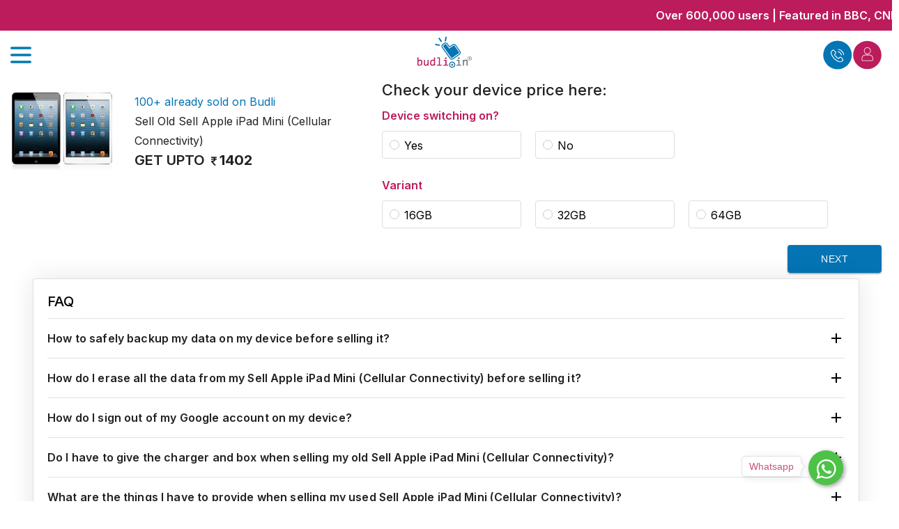

--- FILE ---
content_type: text/html; charset=utf-8
request_url: https://budli.in/sell-used-tablets/apple-ipad/tablet-ipad-mini-online
body_size: 45623
content:
<!DOCTYPE html><html lang="en"><head><link rel="icon" href="/favicon.ico"/><meta name="robots" content="index, follow"/><meta name="GOOGLEBOT" content="INDEX, FOLLOW"/><meta name="revisit-after" content="3 days"/><meta name="p:domain_verify" content="1765b01f655f52880322a2246eb69d8b"/><meta name="msapplication-TileColor" content="1765b01f655f52880322a2246eb69d8b"/><meta name="msapplication-square150x150logo" content="/square.png"/><link rel="apple-touch-icon" href="/logo192.png"/><script>
              (function(w,d,s,l,i){w[l]=w[l]||[];w[l].push({'gtm.start':
new Date().getTime(),event:'gtm.js'});var f=d.getElementsByTagName(s)[0],
j=d.createElement(s),dl=l!='dataLayer'?'&l='+l:'';j.async=true;j.src=
'https://www.googletagmanager.com/gtm.js?id='+i+dl;f.parentNode.insertBefore(j,f);
})(window,document,'script','dataLayer','GTM-K9WR9N2');
          </script><link rel="preconnect" href="https://fonts.googleapis.com"/><link rel="preconnect" href="https://fonts.gstatic.com" crossorigin="true"/><link rel="stylesheet" data-href="https://fonts.googleapis.com/css2?family=Francois+One&amp;family=Lato&amp;display=auto"/><script type="application/ld+json">{"@context":"https://schema.org","@type":"LocalBusiness","name":"Budli.in","url":"https://budli.in","logo":"https://budlisell.s3.ap-south-1.amazonaws.com/assets/themes/forntend/default/img/budli-logo-v4.svg","image":"https://budli.in/images/Where3.webp","description":"Budli.in is your trusted source for buying or selling used and refurbished mobiles, tablets, and laptops across India.","address":{"@type":"PostalAddress","streetAddress":"No.11, 80 Feet Road, 1st Floor, Koramangala 1st Block","addressLocality":"Bangalore","addressRegion":"Karnataka","postalCode":"560034","addressCountry":"IN"},"contactPoint":{"@type":"ContactPoint","telephone":"+91-7760622066","contactType":"Customer Service","areaServed":"IN","availableLanguage":"en"},"sameAs":["https://www.facebook.com/budli.in","https://twitter.com/budli_in","https://www.instagram.com/budli.in"],"aggregateRating":{"@type":"AggregateRating","ratingValue":"4.5","reviewCount":"1200"},"geo":{"@type":"GeoCoordinates","latitude":12.927076979802694,"longitude":77.63373591881384},"openingHoursSpecification":[{"@type":"OpeningHoursSpecification","dayOfWeek":["Monday","Tuesday","Wednesday","Thursday","Friday","Saturday"],"opens":"10:00","closes":"19:00"}]}</script><meta charSet="utf-8"/><meta name="viewport" content="width=device-width, initial-scale=1"/><title>Sell Original iPad Mini – Quick Cash Offer at Budli</title><meta name="description" content="Trade your original iPad Mini with Budli. Get an instant valuation, free pickup, fast check, and secure payout—even if your tablet shows wear."/><meta name="Keywords" content="sell old Apple iPad Mini (Cellular Connectivity), sell Apple iPad Mini (Cellular Connectivity) at best price, sell used Apple iPad Mini (Cellular Connectivity)"/><link rel="canonical" href="/sell-used-tablets/apple-ipad/tablet-ipad-mini-online"/><script type="application/ld+json">{"@context":"https://schema.org","@type":"FAQPage","mainEntity":[{"@type":"Question","name":"How to safely backup my data on my device before selling it?","acceptedAnswer":{"@type":"Answer","text":"There are a few steps that you should follow before selling your android device. If you are using an android phone ensure all of your data has been backed up by heading over to Settings > System > Backup and turn it on. If you are using an iPhone go to Settings > [your name] > iCloud > iCloud Backup and turn on the Backup.\r\n\r\nFor more information, visit: https://budli.in/blog/how-to-take-data-backup-before-you-sell-your-old-mobile-phone/"}},{"@type":"Question","name":"How do I erase all the data from my Sell Apple iPad Mini (Cellular Connectivity) before selling it?","acceptedAnswer":{"@type":"Answer","text":"If you are using an android phone go to Settings > System > Advanced > Reset options. You will get three options. Select Erase all data (factory reset) and your data will be erased. If you are using an iPhone go to Settings and tap General > Reset > Erase All Content and Settings."}},{"@type":"Question","name":"How do I sign out of my Google account on my device?","acceptedAnswer":{"@type":"Answer","text":"On your Android phone go to Settings > Accounts. You will find a list of accounts you are logged in to. Tap on the account and click remove."}},{"@type":"Question","name":"Do I have to give the charger and box when selling my old Sell Apple iPad Mini (Cellular Connectivity)?","acceptedAnswer":{"@type":"Answer","text":"It is not mandatory. However, if you provide the wall charger, cable, and box and if they are in good working condition then you will get a higher selling price for your device."}},{"@type":"Question","name":"What are the things I have to provide when selling my used Sell Apple iPad Mini (Cellular Connectivity)?","acceptedAnswer":{"@type":"Answer","text":"We ask you to fill in the details of the device you want to sell like the model, specifications, and damage if any. We also ask you for your name, contact details, pick-up, and delivery address, and payment details so that we can pay you for the sale of your Sell Apple iPad Mini (Cellular Connectivity)."}},{"@type":"Question","name":"Do I have to pay to sell my Sell Apple iPad Mini (Cellular Connectivity) on Budli?","acceptedAnswer":{"@type":"Answer","text":"No, you don't have to pay any fees or charges to Budli for selling the device. Once you have checked the price of your device on the price calculator you get an idea of the value of the device."}},{"@type":"Question","name":"Do I have to find and contact a buyer myself to sell my Sell Apple iPad Mini (Cellular Connectivity)?","acceptedAnswer":{"@type":"Answer","text":"No. Budli will buy the device directly from you and pay you the best price."}},{"@type":"Question","name":"Who will organize the courier or dispatch for my device?","acceptedAnswer":{"@type":"Answer","text":"Budli takes care of collecting the device from anywhere in India. You don’t have to worry about the process once you decide to sell the device."}},{"@type":"Question","name":"I want to sell my Sell Apple iPad Mini (Cellular Connectivity) on Budli. What should I do?","acceptedAnswer":{"@type":"Answer","text":"Choose the device, select the model, capacity, and condition of the phone you’re selling. Then we will offer you the best selling price for your device. Submit your contact details, place your order and that’s it. You will get paid after receipt and verification of the device at our end within 3-4 working days. Payment can be made through UPI, Online Bank transfer, PayTM, or Amazon Gift Card."}}]}</script><meta name="next-head-count" content="7"/><link rel="preload" href="/_next/static/css/71d6e17e83fab8df1cfa.css" as="style"/><link rel="stylesheet" href="/_next/static/css/71d6e17e83fab8df1cfa.css" data-n-g=""/><link rel="preload" href="/_next/static/css/f41a4e58a849ba69b667.css" as="style"/><link rel="stylesheet" href="/_next/static/css/f41a4e58a849ba69b667.css" data-n-p=""/><link rel="preload" href="/_next/static/css/94539b14783925a91849.css" as="style"/><link rel="stylesheet" href="/_next/static/css/94539b14783925a91849.css" data-n-p=""/><noscript data-n-css=""></noscript><script defer="" nomodule="" src="/_next/static/chunks/polyfills-a40ef1678bae11e696dba45124eadd70.js"></script><script defer="" src="/_next/static/chunks/1124.45b30eca36c806528eb6.js"></script><script src="/_next/static/chunks/webpack-e6d9e57e2bc33857137e.js" defer=""></script><script src="/_next/static/chunks/framework-bb8160a97ca9c7af5646.js" defer=""></script><script src="/_next/static/chunks/main-39ce814075ea6fbb099f.js" defer=""></script><script src="/_next/static/chunks/pages/_app-0e3c79ab3e289cbbd03f.js" defer=""></script><script src="/_next/static/chunks/6345-8c5919b4160ab41cd373.js" defer=""></script><script src="/_next/static/chunks/9924-f58d500154286f7efff5.js" defer=""></script><script src="/_next/static/chunks/2307-7ad9f04e4c718d68dba3.js" defer=""></script><script src="/_next/static/chunks/1216-1c03b5710988b8fe729a.js" defer=""></script><script src="/_next/static/chunks/4307-f727bf6f9d3645d015c2.js" defer=""></script><script src="/_next/static/chunks/1742-347171be5dbb5508f291.js" defer=""></script><script src="/_next/static/chunks/9208-181454421c7696ab16fd.js" defer=""></script><script src="/_next/static/chunks/2402-7152ba2028699b24565c.js" defer=""></script><script src="/_next/static/chunks/4744-e8e0e8df0a17c7fd2d37.js" defer=""></script><script src="/_next/static/chunks/6371-d7f3274918a243750c3b.js" defer=""></script><script src="/_next/static/chunks/441-3dd673f16ff14ef8614e.js" defer=""></script><script src="/_next/static/chunks/4634-57f130ab7d7e23a07c6e.js" defer=""></script><script src="/_next/static/chunks/pages/sell-used-tablets/%5Bbrand%5D/%5Bproduct%5D-d775413ab39e7bcfc1e7.js" defer=""></script><script src="/_next/static/EFE_--1JyNYbk_2I3qpUq/_buildManifest.js" defer=""></script><script src="/_next/static/EFE_--1JyNYbk_2I3qpUq/_ssgManifest.js" defer=""></script><style id="jss-server-side">.MuiSvgIcon-root {
  fill: currentColor;
  width: 1em;
  height: 1em;
  display: inline-block;
  font-size: 1.5rem;
  transition: fill 200ms cubic-bezier(0.4, 0, 0.2, 1) 0ms;
  flex-shrink: 0;
  user-select: none;
}
.MuiSvgIcon-colorPrimary {
  color: #3f51b5;
}
.MuiSvgIcon-colorSecondary {
  color: #f50057;
}
.MuiSvgIcon-colorAction {
  color: rgba(0, 0, 0, 0.54);
}
.MuiSvgIcon-colorError {
  color: #f44336;
}
.MuiSvgIcon-colorDisabled {
  color: rgba(0, 0, 0, 0.26);
}
.MuiSvgIcon-fontSizeInherit {
  font-size: inherit;
}
.MuiSvgIcon-fontSizeSmall {
  font-size: 1.25rem;
}
.MuiSvgIcon-fontSizeLarge {
  font-size: 2.1875rem;
}
.MuiTypography-root {
  margin: 0;
}
.MuiTypography-body2 {
  font-size: 0.875rem;
  font-family: "Roboto", "Helvetica", "Arial", sans-serif;
  font-weight: 400;
  line-height: 1.43;
  letter-spacing: 0.01071em;
}
.MuiTypography-body1 {
  font-size: 1rem;
  font-family: "Roboto", "Helvetica", "Arial", sans-serif;
  font-weight: 400;
  line-height: 1.5;
  letter-spacing: 0.00938em;
}
.MuiTypography-caption {
  font-size: 0.75rem;
  font-family: "Roboto", "Helvetica", "Arial", sans-serif;
  font-weight: 400;
  line-height: 1.66;
  letter-spacing: 0.03333em;
}
.MuiTypography-button {
  font-size: 0.875rem;
  font-family: "Roboto", "Helvetica", "Arial", sans-serif;
  font-weight: 500;
  line-height: 1.75;
  letter-spacing: 0.02857em;
  text-transform: uppercase;
}
.MuiTypography-h1 {
  font-size: 6rem;
  font-family: "Roboto", "Helvetica", "Arial", sans-serif;
  font-weight: 300;
  line-height: 1.167;
  letter-spacing: -0.01562em;
}
.MuiTypography-h2 {
  font-size: 3.75rem;
  font-family: "Roboto", "Helvetica", "Arial", sans-serif;
  font-weight: 300;
  line-height: 1.2;
  letter-spacing: -0.00833em;
}
.MuiTypography-h3 {
  font-size: 3rem;
  font-family: "Roboto", "Helvetica", "Arial", sans-serif;
  font-weight: 400;
  line-height: 1.167;
  letter-spacing: 0em;
}
.MuiTypography-h4 {
  font-size: 2.125rem;
  font-family: "Roboto", "Helvetica", "Arial", sans-serif;
  font-weight: 400;
  line-height: 1.235;
  letter-spacing: 0.00735em;
}
.MuiTypography-h5 {
  font-size: 1.5rem;
  font-family: "Roboto", "Helvetica", "Arial", sans-serif;
  font-weight: 400;
  line-height: 1.334;
  letter-spacing: 0em;
}
.MuiTypography-h6 {
  font-size: 1.25rem;
  font-family: "Roboto", "Helvetica", "Arial", sans-serif;
  font-weight: 500;
  line-height: 1.6;
  letter-spacing: 0.0075em;
}
.MuiTypography-subtitle1 {
  font-size: 1rem;
  font-family: "Roboto", "Helvetica", "Arial", sans-serif;
  font-weight: 400;
  line-height: 1.75;
  letter-spacing: 0.00938em;
}
.MuiTypography-subtitle2 {
  font-size: 0.875rem;
  font-family: "Roboto", "Helvetica", "Arial", sans-serif;
  font-weight: 500;
  line-height: 1.57;
  letter-spacing: 0.00714em;
}
.MuiTypography-overline {
  font-size: 0.75rem;
  font-family: "Roboto", "Helvetica", "Arial", sans-serif;
  font-weight: 400;
  line-height: 2.66;
  letter-spacing: 0.08333em;
  text-transform: uppercase;
}
.MuiTypography-srOnly {
  width: 1px;
  height: 1px;
  overflow: hidden;
  position: absolute;
}
.MuiTypography-alignLeft {
  text-align: left;
}
.MuiTypography-alignCenter {
  text-align: center;
}
.MuiTypography-alignRight {
  text-align: right;
}
.MuiTypography-alignJustify {
  text-align: justify;
}
.MuiTypography-noWrap {
  overflow: hidden;
  white-space: nowrap;
  text-overflow: ellipsis;
}
.MuiTypography-gutterBottom {
  margin-bottom: 0.35em;
}
.MuiTypography-paragraph {
  margin-bottom: 16px;
}
.MuiTypography-colorInherit {
  color: inherit;
}
.MuiTypography-colorPrimary {
  color: #3f51b5;
}
.MuiTypography-colorSecondary {
  color: #f50057;
}
.MuiTypography-colorTextPrimary {
  color: rgba(0, 0, 0, 0.87);
}
.MuiTypography-colorTextSecondary {
  color: rgba(0, 0, 0, 0.54);
}
.MuiTypography-colorError {
  color: #f44336;
}
.MuiTypography-displayInline {
  display: inline;
}
.MuiTypography-displayBlock {
  display: block;
}
.MuiLink-underlineNone {
  text-decoration: none;
}
.MuiLink-underlineHover {
  text-decoration: none;
}
.MuiLink-underlineHover:hover {
  text-decoration: underline;
}
.MuiLink-underlineAlways {
  text-decoration: underline;
}
.MuiLink-button {
  border: 0;
  cursor: pointer;
  margin: 0;
  outline: 0;
  padding: 0;
  position: relative;
  user-select: none;
  border-radius: 0;
  vertical-align: middle;
  -moz-appearance: none;
  background-color: transparent;
  -webkit-appearance: none;
  -webkit-tap-highlight-color: transparent;
}
.MuiLink-button::-moz-focus-inner {
  border-style: none;
}
.MuiLink-button.Mui-focusVisible {
  outline: auto;
}
.MuiButtonBase-root {
  color: inherit;
  border: 0;
  cursor: pointer;
  margin: 0;
  display: inline-flex;
  outline: 0;
  padding: 0;
  position: relative;
  align-items: center;
  user-select: none;
  border-radius: 0;
  vertical-align: middle;
  -moz-appearance: none;
  justify-content: center;
  text-decoration: none;
  background-color: transparent;
  -webkit-appearance: none;
  -webkit-tap-highlight-color: transparent;
}
.MuiButtonBase-root::-moz-focus-inner {
  border-style: none;
}
.MuiButtonBase-root.Mui-disabled {
  cursor: default;
  pointer-events: none;
}
@media print {
  .MuiButtonBase-root {
    color-adjust: exact;
  }
}
  .MuiFab-root {
    color: rgba(0, 0, 0, 0.87);
    width: 56px;
    height: 56px;
    padding: 0;
    font-size: 0.875rem;
    min-width: 0;
    box-shadow: 0px 3px 5px -1px rgba(0,0,0,0.2),0px 6px 10px 0px rgba(0,0,0,0.14),0px 1px 18px 0px rgba(0,0,0,0.12);
    box-sizing: border-box;
    min-height: 36px;
    transition: background-color 250ms cubic-bezier(0.4, 0, 0.2, 1) 0ms,box-shadow 250ms cubic-bezier(0.4, 0, 0.2, 1) 0ms,border 250ms cubic-bezier(0.4, 0, 0.2, 1) 0ms;
    font-family: "Roboto", "Helvetica", "Arial", sans-serif;
    font-weight: 500;
    line-height: 1.75;
    border-radius: 50%;
    letter-spacing: 0.02857em;
    text-transform: uppercase;
    background-color: #e0e0e0;
  }
  .MuiFab-root:active {
    box-shadow: 0px 7px 8px -4px rgba(0,0,0,0.2),0px 12px 17px 2px rgba(0,0,0,0.14),0px 5px 22px 4px rgba(0,0,0,0.12);
  }
  .MuiFab-root:hover {
    text-decoration: none;
    background-color: #d5d5d5;
  }
  .MuiFab-root.Mui-focusVisible {
    box-shadow: 0px 3px 5px -1px rgba(0,0,0,0.2),0px 6px 10px 0px rgba(0,0,0,0.14),0px 1px 18px 0px rgba(0,0,0,0.12);
  }
  .MuiFab-root.Mui-disabled {
    color: rgba(0, 0, 0, 0.26);
    box-shadow: none;
    background-color: rgba(0, 0, 0, 0.12);
  }
@media (hover: none) {
  .MuiFab-root:hover {
    background-color: #e0e0e0;
  }
}
  .MuiFab-root:hover.Mui-disabled {
    background-color: rgba(0, 0, 0, 0.12);
  }
  .MuiFab-label {
    width: 100%;
    display: inherit;
    align-items: inherit;
    justify-content: inherit;
  }
  .MuiFab-primary {
    color: #fff;
    background-color: #3f51b5;
  }
  .MuiFab-primary:hover {
    background-color: #303f9f;
  }
@media (hover: none) {
  .MuiFab-primary:hover {
    background-color: #3f51b5;
  }
}
  .MuiFab-secondary {
    color: #fff;
    background-color: #f50057;
  }
  .MuiFab-secondary:hover {
    background-color: #c51162;
  }
@media (hover: none) {
  .MuiFab-secondary:hover {
    background-color: #f50057;
  }
}
  .MuiFab-extended {
    width: auto;
    height: 48px;
    padding: 0 16px;
    min-width: 48px;
    min-height: auto;
    border-radius: 24px;
  }
  .MuiFab-extended.MuiFab-sizeSmall {
    width: auto;
    height: 34px;
    padding: 0 8px;
    min-width: 34px;
    border-radius: 17px;
  }
  .MuiFab-extended.MuiFab-sizeMedium {
    width: auto;
    height: 40px;
    padding: 0 16px;
    min-width: 40px;
    border-radius: 20px;
  }
  .MuiFab-colorInherit {
    color: inherit;
  }
  .MuiFab-sizeSmall {
    width: 40px;
    height: 40px;
  }
  .MuiFab-sizeMedium {
    width: 48px;
    height: 48px;
  }
  .jss8 {
    right: 16px;
    bottom: 16px;
    position: fixed;
  }
  .MuiPaper-root {
    color: rgba(0, 0, 0, 0.87);
    transition: box-shadow 300ms cubic-bezier(0.4, 0, 0.2, 1) 0ms;
    background-color: #fff;
  }
  .MuiPaper-rounded {
    border-radius: 4px;
  }
  .MuiPaper-outlined {
    border: 1px solid rgba(0, 0, 0, 0.12);
  }
  .MuiPaper-elevation0 {
    box-shadow: none;
  }
  .MuiPaper-elevation1 {
    box-shadow: 0px 2px 1px -1px rgba(0,0,0,0.2),0px 1px 1px 0px rgba(0,0,0,0.14),0px 1px 3px 0px rgba(0,0,0,0.12);
  }
  .MuiPaper-elevation2 {
    box-shadow: 0px 3px 1px -2px rgba(0,0,0,0.2),0px 2px 2px 0px rgba(0,0,0,0.14),0px 1px 5px 0px rgba(0,0,0,0.12);
  }
  .MuiPaper-elevation3 {
    box-shadow: 0px 3px 3px -2px rgba(0,0,0,0.2),0px 3px 4px 0px rgba(0,0,0,0.14),0px 1px 8px 0px rgba(0,0,0,0.12);
  }
  .MuiPaper-elevation4 {
    box-shadow: 0px 2px 4px -1px rgba(0,0,0,0.2),0px 4px 5px 0px rgba(0,0,0,0.14),0px 1px 10px 0px rgba(0,0,0,0.12);
  }
  .MuiPaper-elevation5 {
    box-shadow: 0px 3px 5px -1px rgba(0,0,0,0.2),0px 5px 8px 0px rgba(0,0,0,0.14),0px 1px 14px 0px rgba(0,0,0,0.12);
  }
  .MuiPaper-elevation6 {
    box-shadow: 0px 3px 5px -1px rgba(0,0,0,0.2),0px 6px 10px 0px rgba(0,0,0,0.14),0px 1px 18px 0px rgba(0,0,0,0.12);
  }
  .MuiPaper-elevation7 {
    box-shadow: 0px 4px 5px -2px rgba(0,0,0,0.2),0px 7px 10px 1px rgba(0,0,0,0.14),0px 2px 16px 1px rgba(0,0,0,0.12);
  }
  .MuiPaper-elevation8 {
    box-shadow: 0px 5px 5px -3px rgba(0,0,0,0.2),0px 8px 10px 1px rgba(0,0,0,0.14),0px 3px 14px 2px rgba(0,0,0,0.12);
  }
  .MuiPaper-elevation9 {
    box-shadow: 0px 5px 6px -3px rgba(0,0,0,0.2),0px 9px 12px 1px rgba(0,0,0,0.14),0px 3px 16px 2px rgba(0,0,0,0.12);
  }
  .MuiPaper-elevation10 {
    box-shadow: 0px 6px 6px -3px rgba(0,0,0,0.2),0px 10px 14px 1px rgba(0,0,0,0.14),0px 4px 18px 3px rgba(0,0,0,0.12);
  }
  .MuiPaper-elevation11 {
    box-shadow: 0px 6px 7px -4px rgba(0,0,0,0.2),0px 11px 15px 1px rgba(0,0,0,0.14),0px 4px 20px 3px rgba(0,0,0,0.12);
  }
  .MuiPaper-elevation12 {
    box-shadow: 0px 7px 8px -4px rgba(0,0,0,0.2),0px 12px 17px 2px rgba(0,0,0,0.14),0px 5px 22px 4px rgba(0,0,0,0.12);
  }
  .MuiPaper-elevation13 {
    box-shadow: 0px 7px 8px -4px rgba(0,0,0,0.2),0px 13px 19px 2px rgba(0,0,0,0.14),0px 5px 24px 4px rgba(0,0,0,0.12);
  }
  .MuiPaper-elevation14 {
    box-shadow: 0px 7px 9px -4px rgba(0,0,0,0.2),0px 14px 21px 2px rgba(0,0,0,0.14),0px 5px 26px 4px rgba(0,0,0,0.12);
  }
  .MuiPaper-elevation15 {
    box-shadow: 0px 8px 9px -5px rgba(0,0,0,0.2),0px 15px 22px 2px rgba(0,0,0,0.14),0px 6px 28px 5px rgba(0,0,0,0.12);
  }
  .MuiPaper-elevation16 {
    box-shadow: 0px 8px 10px -5px rgba(0,0,0,0.2),0px 16px 24px 2px rgba(0,0,0,0.14),0px 6px 30px 5px rgba(0,0,0,0.12);
  }
  .MuiPaper-elevation17 {
    box-shadow: 0px 8px 11px -5px rgba(0,0,0,0.2),0px 17px 26px 2px rgba(0,0,0,0.14),0px 6px 32px 5px rgba(0,0,0,0.12);
  }
  .MuiPaper-elevation18 {
    box-shadow: 0px 9px 11px -5px rgba(0,0,0,0.2),0px 18px 28px 2px rgba(0,0,0,0.14),0px 7px 34px 6px rgba(0,0,0,0.12);
  }
  .MuiPaper-elevation19 {
    box-shadow: 0px 9px 12px -6px rgba(0,0,0,0.2),0px 19px 29px 2px rgba(0,0,0,0.14),0px 7px 36px 6px rgba(0,0,0,0.12);
  }
  .MuiPaper-elevation20 {
    box-shadow: 0px 10px 13px -6px rgba(0,0,0,0.2),0px 20px 31px 3px rgba(0,0,0,0.14),0px 8px 38px 7px rgba(0,0,0,0.12);
  }
  .MuiPaper-elevation21 {
    box-shadow: 0px 10px 13px -6px rgba(0,0,0,0.2),0px 21px 33px 3px rgba(0,0,0,0.14),0px 8px 40px 7px rgba(0,0,0,0.12);
  }
  .MuiPaper-elevation22 {
    box-shadow: 0px 10px 14px -6px rgba(0,0,0,0.2),0px 22px 35px 3px rgba(0,0,0,0.14),0px 8px 42px 7px rgba(0,0,0,0.12);
  }
  .MuiPaper-elevation23 {
    box-shadow: 0px 11px 14px -7px rgba(0,0,0,0.2),0px 23px 36px 3px rgba(0,0,0,0.14),0px 9px 44px 8px rgba(0,0,0,0.12);
  }
  .MuiPaper-elevation24 {
    box-shadow: 0px 11px 15px -7px rgba(0,0,0,0.2),0px 24px 38px 3px rgba(0,0,0,0.14),0px 9px 46px 8px rgba(0,0,0,0.12);
  }
  .MuiIconButton-root {
    flex: 0 0 auto;
    color: rgba(0, 0, 0, 0.54);
    padding: 12px;
    overflow: visible;
    font-size: 1.5rem;
    text-align: center;
    transition: background-color 150ms cubic-bezier(0.4, 0, 0.2, 1) 0ms;
    border-radius: 50%;
  }
  .MuiIconButton-root:hover {
    background-color: rgba(0, 0, 0, 0.04);
  }
  .MuiIconButton-root.Mui-disabled {
    color: rgba(0, 0, 0, 0.26);
    background-color: transparent;
  }
@media (hover: none) {
  .MuiIconButton-root:hover {
    background-color: transparent;
  }
}
  .MuiIconButton-edgeStart {
    margin-left: -12px;
  }
  .MuiIconButton-sizeSmall.MuiIconButton-edgeStart {
    margin-left: -3px;
  }
  .MuiIconButton-edgeEnd {
    margin-right: -12px;
  }
  .MuiIconButton-sizeSmall.MuiIconButton-edgeEnd {
    margin-right: -3px;
  }
  .MuiIconButton-colorInherit {
    color: inherit;
  }
  .MuiIconButton-colorPrimary {
    color: #3f51b5;
  }
  .MuiIconButton-colorPrimary:hover {
    background-color: rgba(63, 81, 181, 0.04);
  }
@media (hover: none) {
  .MuiIconButton-colorPrimary:hover {
    background-color: transparent;
  }
}
  .MuiIconButton-colorSecondary {
    color: #f50057;
  }
  .MuiIconButton-colorSecondary:hover {
    background-color: rgba(245, 0, 87, 0.04);
  }
@media (hover: none) {
  .MuiIconButton-colorSecondary:hover {
    background-color: transparent;
  }
}
  .MuiIconButton-sizeSmall {
    padding: 3px;
    font-size: 1.125rem;
  }
  .MuiIconButton-label {
    width: 100%;
    display: flex;
    align-items: inherit;
    justify-content: inherit;
  }
  .MuiCollapse-root {
    height: 0;
    overflow: hidden;
    transition: height 300ms cubic-bezier(0.4, 0, 0.2, 1) 0ms;
  }
  .MuiCollapse-entered {
    height: auto;
    overflow: visible;
  }
  .MuiCollapse-hidden {
    visibility: hidden;
  }
  .MuiCollapse-wrapper {
    display: flex;
  }
  .MuiCollapse-wrapperInner {
    width: 100%;
  }
  .MuiAccordion-root {
    position: relative;
    transition: margin 150ms cubic-bezier(0.4, 0, 0.2, 1) 0ms;
  }
  .MuiAccordion-root:before {
    top: -1px;
    left: 0;
    right: 0;
    height: 1px;
    content: "";
    opacity: 1;
    position: absolute;
    transition: opacity 150ms cubic-bezier(0.4, 0, 0.2, 1) 0ms,background-color 150ms cubic-bezier(0.4, 0, 0.2, 1) 0ms;
    background-color: rgba(0, 0, 0, 0.12);
  }
  .MuiAccordion-root.Mui-expanded {
    margin: 16px 0;
  }
  .MuiAccordion-root.Mui-disabled {
    background-color: rgba(0, 0, 0, 0.12);
  }
  .MuiAccordion-root.Mui-expanded + .MuiAccordion-root:before {
    display: none;
  }
  .MuiAccordion-root.Mui-expanded:first-child {
    margin-top: 0;
  }
  .MuiAccordion-root.Mui-expanded:last-child {
    margin-bottom: 0;
  }
  .MuiAccordion-root.Mui-expanded:before {
    opacity: 0;
  }
  .MuiAccordion-root:first-child:before {
    display: none;
  }
  .MuiAccordion-rounded {
    border-radius: 0;
  }
  .MuiAccordion-rounded:first-child {
    border-top-left-radius: 4px;
    border-top-right-radius: 4px;
  }
  .MuiAccordion-rounded:last-child {
    border-bottom-left-radius: 4px;
    border-bottom-right-radius: 4px;
  }
@supports (-ms-ime-align: auto) {
  .MuiAccordion-rounded:last-child {
    border-bottom-left-radius: 0;
    border-bottom-right-radius: 0;
  }
}
  .MuiAccordionSummary-root {
    display: flex;
    padding: 0px 16px;
    min-height: 48px;
    transition: min-height 150ms cubic-bezier(0.4, 0, 0.2, 1) 0ms,background-color 150ms cubic-bezier(0.4, 0, 0.2, 1) 0ms;
  }
  .MuiAccordionSummary-root:hover:not(.Mui-disabled) {
    cursor: pointer;
  }
  .MuiAccordionSummary-root.Mui-expanded {
    min-height: 64px;
  }
  .MuiAccordionSummary-root.Mui-focused, .MuiAccordionSummary-root.Mui-focusVisible {
    background-color: rgba(0, 0, 0, 0.12);
  }
  .MuiAccordionSummary-root.Mui-disabled {
    opacity: 0.38;
  }
  .MuiAccordionSummary-content {
    margin: 12px 0;
    display: flex;
    flex-grow: 1;
    transition: margin 150ms cubic-bezier(0.4, 0, 0.2, 1) 0ms;
  }
  .MuiAccordionSummary-content.Mui-expanded {
    margin: 20px 0;
  }
  .MuiAccordionSummary-expandIcon {
    transform: rotate(0deg);
    transition: transform 150ms cubic-bezier(0.4, 0, 0.2, 1) 0ms;
  }
  .MuiAccordionSummary-expandIcon:hover {
    background-color: transparent;
  }
  .MuiAccordionSummary-expandIcon.Mui-expanded {
    transform: rotate(180deg);
  }
  .MuiAccordionDetails-root {
    display: flex;
    padding: 8px 16px 16px;
  }
  .MuiTypography-root {
    margin: 0;
  }
  .MuiTypography-body2 {
    font-size: 0.875rem;
    font-family: "Roboto", "Helvetica", "Arial", sans-serif;
    font-weight: 400;
    line-height: 1.43;
    letter-spacing: 0.01071em;
  }
  .MuiTypography-body1 {
    font-size: 1rem;
    font-family: "Roboto", "Helvetica", "Arial", sans-serif;
    font-weight: 400;
    line-height: 1.5;
    letter-spacing: 0.00938em;
  }
  .MuiTypography-caption {
    font-size: 0.75rem;
    font-family: "Roboto", "Helvetica", "Arial", sans-serif;
    font-weight: 400;
    line-height: 1.66;
    letter-spacing: 0.03333em;
  }
  .MuiTypography-button {
    font-size: 0.875rem;
    font-family: "Roboto", "Helvetica", "Arial", sans-serif;
    font-weight: 500;
    line-height: 1.75;
    letter-spacing: 0.02857em;
    text-transform: uppercase;
  }
  .MuiTypography-h1 {
    font-size: 6rem;
    font-family: "Roboto", "Helvetica", "Arial", sans-serif;
    font-weight: 300;
    line-height: 1.167;
    letter-spacing: -0.01562em;
  }
  .MuiTypography-h2 {
    font-size: 3.75rem;
    font-family: "Roboto", "Helvetica", "Arial", sans-serif;
    font-weight: 300;
    line-height: 1.2;
    letter-spacing: -0.00833em;
  }
  .MuiTypography-h3 {
    font-size: 3rem;
    font-family: "Roboto", "Helvetica", "Arial", sans-serif;
    font-weight: 400;
    line-height: 1.167;
    letter-spacing: 0em;
  }
  .MuiTypography-h4 {
    font-size: 2.125rem;
    font-family: "Roboto", "Helvetica", "Arial", sans-serif;
    font-weight: 400;
    line-height: 1.235;
    letter-spacing: 0.00735em;
  }
  .MuiTypography-h5 {
    font-size: 1.5rem;
    font-family: "Roboto", "Helvetica", "Arial", sans-serif;
    font-weight: 400;
    line-height: 1.334;
    letter-spacing: 0em;
  }
  .MuiTypography-h6 {
    font-size: 1.25rem;
    font-family: "Roboto", "Helvetica", "Arial", sans-serif;
    font-weight: 500;
    line-height: 1.6;
    letter-spacing: 0.0075em;
  }
  .MuiTypography-subtitle1 {
    font-size: 1rem;
    font-family: "Roboto", "Helvetica", "Arial", sans-serif;
    font-weight: 400;
    line-height: 1.75;
    letter-spacing: 0.00938em;
  }
  .MuiTypography-subtitle2 {
    font-size: 0.875rem;
    font-family: "Roboto", "Helvetica", "Arial", sans-serif;
    font-weight: 500;
    line-height: 1.57;
    letter-spacing: 0.00714em;
  }
  .MuiTypography-overline {
    font-size: 0.75rem;
    font-family: "Roboto", "Helvetica", "Arial", sans-serif;
    font-weight: 400;
    line-height: 2.66;
    letter-spacing: 0.08333em;
    text-transform: uppercase;
  }
  .MuiTypography-srOnly {
    width: 1px;
    height: 1px;
    overflow: hidden;
    position: absolute;
  }
  .MuiTypography-alignLeft {
    text-align: left;
  }
  .MuiTypography-alignCenter {
    text-align: center;
  }
  .MuiTypography-alignRight {
    text-align: right;
  }
  .MuiTypography-alignJustify {
    text-align: justify;
  }
  .MuiTypography-noWrap {
    overflow: hidden;
    white-space: nowrap;
    text-overflow: ellipsis;
  }
  .MuiTypography-gutterBottom {
    margin-bottom: 0.35em;
  }
  .MuiTypography-paragraph {
    margin-bottom: 16px;
  }
  .MuiTypography-colorInherit {
    color: inherit;
  }
  .MuiTypography-colorPrimary {
    color: #3f51b5;
  }
  .MuiTypography-colorSecondary {
    color: #f50057;
  }
  .MuiTypography-colorTextPrimary {
    color: rgba(0, 0, 0, 0.87);
  }
  .MuiTypography-colorTextSecondary {
    color: rgba(0, 0, 0, 0.54);
  }
  .MuiTypography-colorError {
    color: #f44336;
  }
  .MuiTypography-displayInline {
    display: inline;
  }
  .MuiTypography-displayBlock {
    display: block;
  }
  .jss2 {
    box-shadow: none;
  }
  .jss2:before {
    display: none;
  }
  .jss2.jss3 {
    margin: auto;
  }
  .jss4 {
    padding: 0;
    min-height: 56px;
    font-weight: 500;
    background-color: #fff;
  }
  .jss4.jss6 {
    min-height: 56px;
  }
  .jss5.jss6 {
    margin: 12px 0;
  }
  .jss7 {
    padding: 10px 0;
  }
  .MuiButton-root {
    color: rgba(0, 0, 0, 0.87);
    padding: 6px 16px;
    font-size: 0.875rem;
    min-width: 64px;
    box-sizing: border-box;
    transition: background-color 250ms cubic-bezier(0.4, 0, 0.2, 1) 0ms,box-shadow 250ms cubic-bezier(0.4, 0, 0.2, 1) 0ms,border 250ms cubic-bezier(0.4, 0, 0.2, 1) 0ms;
    font-family: "Roboto", "Helvetica", "Arial", sans-serif;
    font-weight: 500;
    line-height: 1.75;
    border-radius: 4px;
    letter-spacing: 0.02857em;
    text-transform: uppercase;
  }
  .MuiButton-root:hover {
    text-decoration: none;
    background-color: rgba(0, 0, 0, 0.04);
  }
  .MuiButton-root.Mui-disabled {
    color: rgba(0, 0, 0, 0.26);
  }
@media (hover: none) {
  .MuiButton-root:hover {
    background-color: transparent;
  }
}
  .MuiButton-root:hover.Mui-disabled {
    background-color: transparent;
  }
  .MuiButton-label {
    width: 100%;
    display: inherit;
    align-items: inherit;
    justify-content: inherit;
  }
  .MuiButton-text {
    padding: 6px 8px;
  }
  .MuiButton-textPrimary {
    color: #3f51b5;
  }
  .MuiButton-textPrimary:hover {
    background-color: rgba(63, 81, 181, 0.04);
  }
@media (hover: none) {
  .MuiButton-textPrimary:hover {
    background-color: transparent;
  }
}
  .MuiButton-textSecondary {
    color: #f50057;
  }
  .MuiButton-textSecondary:hover {
    background-color: rgba(245, 0, 87, 0.04);
  }
@media (hover: none) {
  .MuiButton-textSecondary:hover {
    background-color: transparent;
  }
}
  .MuiButton-outlined {
    border: 1px solid rgba(0, 0, 0, 0.23);
    padding: 5px 15px;
  }
  .MuiButton-outlined.Mui-disabled {
    border: 1px solid rgba(0, 0, 0, 0.12);
  }
  .MuiButton-outlinedPrimary {
    color: #3f51b5;
    border: 1px solid rgba(63, 81, 181, 0.5);
  }
  .MuiButton-outlinedPrimary:hover {
    border: 1px solid #3f51b5;
    background-color: rgba(63, 81, 181, 0.04);
  }
@media (hover: none) {
  .MuiButton-outlinedPrimary:hover {
    background-color: transparent;
  }
}
  .MuiButton-outlinedSecondary {
    color: #f50057;
    border: 1px solid rgba(245, 0, 87, 0.5);
  }
  .MuiButton-outlinedSecondary:hover {
    border: 1px solid #f50057;
    background-color: rgba(245, 0, 87, 0.04);
  }
  .MuiButton-outlinedSecondary.Mui-disabled {
    border: 1px solid rgba(0, 0, 0, 0.26);
  }
@media (hover: none) {
  .MuiButton-outlinedSecondary:hover {
    background-color: transparent;
  }
}
  .MuiButton-contained {
    color: rgba(0, 0, 0, 0.87);
    box-shadow: 0px 3px 1px -2px rgba(0,0,0,0.2),0px 2px 2px 0px rgba(0,0,0,0.14),0px 1px 5px 0px rgba(0,0,0,0.12);
    background-color: #e0e0e0;
  }
  .MuiButton-contained:hover {
    box-shadow: 0px 2px 4px -1px rgba(0,0,0,0.2),0px 4px 5px 0px rgba(0,0,0,0.14),0px 1px 10px 0px rgba(0,0,0,0.12);
    background-color: #d5d5d5;
  }
  .MuiButton-contained.Mui-focusVisible {
    box-shadow: 0px 3px 5px -1px rgba(0,0,0,0.2),0px 6px 10px 0px rgba(0,0,0,0.14),0px 1px 18px 0px rgba(0,0,0,0.12);
  }
  .MuiButton-contained:active {
    box-shadow: 0px 5px 5px -3px rgba(0,0,0,0.2),0px 8px 10px 1px rgba(0,0,0,0.14),0px 3px 14px 2px rgba(0,0,0,0.12);
  }
  .MuiButton-contained.Mui-disabled {
    color: rgba(0, 0, 0, 0.26);
    box-shadow: none;
    background-color: rgba(0, 0, 0, 0.12);
  }
@media (hover: none) {
  .MuiButton-contained:hover {
    box-shadow: 0px 3px 1px -2px rgba(0,0,0,0.2),0px 2px 2px 0px rgba(0,0,0,0.14),0px 1px 5px 0px rgba(0,0,0,0.12);
    background-color: #e0e0e0;
  }
}
  .MuiButton-contained:hover.Mui-disabled {
    background-color: rgba(0, 0, 0, 0.12);
  }
  .MuiButton-containedPrimary {
    color: #fff;
    background-color: #3f51b5;
  }
  .MuiButton-containedPrimary:hover {
    background-color: #303f9f;
  }
@media (hover: none) {
  .MuiButton-containedPrimary:hover {
    background-color: #3f51b5;
  }
}
  .MuiButton-containedSecondary {
    color: #fff;
    background-color: #f50057;
  }
  .MuiButton-containedSecondary:hover {
    background-color: #c51162;
  }
@media (hover: none) {
  .MuiButton-containedSecondary:hover {
    background-color: #f50057;
  }
}
  .MuiButton-disableElevation {
    box-shadow: none;
  }
  .MuiButton-disableElevation:hover {
    box-shadow: none;
  }
  .MuiButton-disableElevation.Mui-focusVisible {
    box-shadow: none;
  }
  .MuiButton-disableElevation:active {
    box-shadow: none;
  }
  .MuiButton-disableElevation.Mui-disabled {
    box-shadow: none;
  }
  .MuiButton-colorInherit {
    color: inherit;
    border-color: currentColor;
  }
  .MuiButton-textSizeSmall {
    padding: 4px 5px;
    font-size: 0.8125rem;
  }
  .MuiButton-textSizeLarge {
    padding: 8px 11px;
    font-size: 0.9375rem;
  }
  .MuiButton-outlinedSizeSmall {
    padding: 3px 9px;
    font-size: 0.8125rem;
  }
  .MuiButton-outlinedSizeLarge {
    padding: 7px 21px;
    font-size: 0.9375rem;
  }
  .MuiButton-containedSizeSmall {
    padding: 4px 10px;
    font-size: 0.8125rem;
  }
  .MuiButton-containedSizeLarge {
    padding: 8px 22px;
    font-size: 0.9375rem;
  }
  .MuiButton-fullWidth {
    width: 100%;
  }
  .MuiButton-startIcon {
    display: inherit;
    margin-left: -4px;
    margin-right: 8px;
  }
  .MuiButton-startIcon.MuiButton-iconSizeSmall {
    margin-left: -2px;
  }
  .MuiButton-endIcon {
    display: inherit;
    margin-left: 8px;
    margin-right: -4px;
  }
  .MuiButton-endIcon.MuiButton-iconSizeSmall {
    margin-right: -2px;
  }
  .MuiButton-iconSizeSmall > *:first-child {
    font-size: 18px;
  }
  .MuiButton-iconSizeMedium > *:first-child {
    font-size: 20px;
  }
  .MuiButton-iconSizeLarge > *:first-child {
    font-size: 22px;
  }
  .jss1 {
    margin: 8px;
  }</style><link rel="stylesheet" href="https://fonts.googleapis.com/css2?family=Francois+One&family=Lato&display=auto"/></head><body><noscript><iframe src="https://www.googletagmanager.com/ns.html?id=GTM-K9WR9N2" height="0" width="0" style="display:none;visibility:hidden"></iframe></noscript><div id="__next"><div id="back-to-top-anchor"></div><div class="sticky_barmar"></div><div class="main_content"><div class="wrapper"><header class="header"><div class="sticky_bar py-1">Over 600,000 users | Featured in BBC, CNBC | PAN India Service</div><div class="container-fluid"><div class="d-flex align-items-center justify-content-between py-2 gap-2"><div><a class="logo" href="/"><div style="display:inline-block;max-width:100%;overflow:hidden;position:relative;box-sizing:border-box;margin:0"><div style="box-sizing:border-box;display:block;max-width:100%"><img style="max-width:100%;display:block;margin:0;border:none;padding:0" alt="" aria-hidden="true" src="[data-uri]"/></div><img alt="budli" src="[data-uri]" decoding="async" data-nimg="intrinsic" class="h-auto" style="position:absolute;top:0;left:0;bottom:0;right:0;box-sizing:border-box;padding:0;border:none;margin:auto;display:block;width:0;height:0;min-width:100%;max-width:100%;min-height:100%;max-height:100%"/><noscript><img alt="budli" srcSet="/_next/image?url=https%3A%2F%2Fbudlisell.s3.ap-south-1.amazonaws.com%2Fassets%2Fthemes%2Fforntend%2Fdefault%2Fimg%2Fbudli-logo-v4.svg&amp;w=256&amp;q=75 1x, /_next/image?url=https%3A%2F%2Fbudlisell.s3.ap-south-1.amazonaws.com%2Fassets%2Fthemes%2Fforntend%2Fdefault%2Fimg%2Fbudli-logo-v4.svg&amp;w=384&amp;q=75 2x" src="/_next/image?url=https%3A%2F%2Fbudlisell.s3.ap-south-1.amazonaws.com%2Fassets%2Fthemes%2Fforntend%2Fdefault%2Fimg%2Fbudli-logo-v4.svg&amp;w=384&amp;q=75" decoding="async" data-nimg="intrinsic" style="position:absolute;top:0;left:0;bottom:0;right:0;box-sizing:border-box;padding:0;border:none;margin:auto;display:block;width:0;height:0;min-width:100%;max-width:100%;min-height:100%;max-height:100%" class="h-auto" loading="lazy"/></noscript></div></a></div><nav id="Home_menu__3wuDZ" class="navbar navbar-expand-lg navbar-light"><button aria-controls="responsive-navbar-nav" type="button" aria-label="Toggle navigation" class="navbar-toggler collapsed"><span class="navbar-toggler-icon"></span></button><div class="navbar-collapse collapse" id="responsive-navbar-nav"><div class="mr-auto Home_navbarNav__1-2gH navbar-nav"><ul class="m-0 p-0 d-flex align-items-center gap-2"><li><a class="Home_nav_item__48YJn" href="/sell-used-mobile-phones"><i class="mnusvg"><svg width="13" height="22" viewBox="0 0 13 22" fill="none" xmlns="http://www.w3.org/2000/svg"><path fill-rule="evenodd" clip-rule="evenodd" d="M12.1131 2.76727C12.1131 1.94026 11.4433 1.27042 10.6163 1.27042C8.46755 1.27042 4.53231 1.27042 2.38358 1.27042C1.55656 1.27042 0.886719 1.94026 0.886719 2.76727V19.2327C0.886719 20.0597 1.55656 20.7296 2.38358 20.7296H10.6163C11.4433 20.7296 12.1131 20.0597 12.1131 19.2327C12.1131 15.6081 12.1131 6.39191 12.1131 2.76727Z" fill="#2DBBFF"></path><path fill-rule="evenodd" clip-rule="evenodd" d="M5.70613 13.6397C5.56018 13.7856 5.32293 13.7856 5.17699 13.6397C5.03104 13.4938 5.03104 13.2565 5.17699 13.1106L8.35257 9.93498C8.49851 9.78904 8.73576 9.78904 8.88171 9.93498C9.02765 10.0809 9.02765 10.3182 8.88171 10.4641L5.70613 13.6397ZM5.0258 12.2035C4.87986 12.3494 4.64261 12.3494 4.49666 12.2035C4.35072 12.0575 4.35072 11.8203 4.49666 11.6743L6.91633 9.25466C7.06228 9.10872 7.29878 9.10872 7.44547 9.25466C7.59142 9.4006 7.59142 9.63786 7.44547 9.7838L5.0258 12.2035Z" fill="#8EDAFF"></path><path fill-rule="evenodd" clip-rule="evenodd" d="M5.00312 3.14149C4.79655 3.14149 4.62891 2.97385 4.62891 2.76728C4.62891 2.56071 4.79655 2.39307 5.00312 2.39307H7.99683C8.2034 2.39307 8.37105 2.56071 8.37105 2.76728C8.37105 2.97385 8.2034 3.14149 7.99683 3.14149H5.00312Z" fill="#707070"></path><path fill-rule="evenodd" clip-rule="evenodd" d="M0.886719 17.2127H8.1098C8.89191 17.2127 9.52583 16.5788 9.52583 15.7967V1.27042H10.6163C11.4433 1.27042 12.1131 1.94026 12.1131 2.76727V19.2327C12.1131 20.0597 11.4433 20.7296 10.6163 20.7296H2.38358C1.55656 20.7296 0.886719 20.0597 0.886719 19.2327V17.2127Z" fill="#0AB0FF"></path><path fill-rule="evenodd" clip-rule="evenodd" d="M12.4875 2.76728V19.2327C12.4875 20.2663 11.6501 21.1038 10.6165 21.1038H2.38377C1.35019 21.1038 0.512695 20.2663 0.512695 19.2327V2.76728C0.512695 1.7337 1.35019 0.89621 2.38377 0.89621H10.6165C11.6501 0.89621 12.4875 1.7337 12.4875 2.76728ZM11.7391 2.76728C11.7391 2.14758 11.2362 1.64464 10.6165 1.64464H2.38377C1.76407 1.64464 1.26112 2.14758 1.26112 2.76728V19.2327C1.26112 19.8524 1.76407 20.3553 2.38377 20.3553H10.6165C11.2362 20.3553 11.7391 19.8524 11.7391 19.2327V2.76728Z" fill="#707070"></path><path fill-rule="evenodd" clip-rule="evenodd" d="M9.52602 0.89621H10.6165C11.6501 0.89621 12.4875 1.7337 12.4875 2.76728V19.2327C12.4875 20.2663 11.6501 21.1038 10.6165 21.1038H2.38377C1.35019 21.1038 0.512695 20.2663 0.512695 19.2327V17.2127H1.26112V19.2327C1.26112 19.8524 1.76407 20.3553 2.38377 20.3553H10.6165C11.2362 20.3553 11.7391 19.8524 11.7391 19.2327V2.76728C11.7391 2.14758 11.2362 1.64464 10.6165 1.64464H9.52602V0.89621Z" fill="#595959"></path><path fill-rule="evenodd" clip-rule="evenodd" d="M12.4875 2.76728V19.2327C12.4875 20.2663 11.6501 21.1038 10.6165 21.1038H2.38377C1.35019 21.1038 0.512695 20.2663 0.512695 19.2327V2.76728C0.512695 1.7337 1.35019 0.89621 2.38377 0.89621H10.6165C11.6501 0.89621 12.4875 1.7337 12.4875 2.76728ZM11.7391 2.76728C11.7391 2.14758 11.2362 1.64464 10.6165 1.64464H2.38377C1.76407 1.64464 1.26112 2.14758 1.26112 2.76728V19.2327C1.26112 19.8524 1.76407 20.3553 2.38377 20.3553H10.6165C11.2362 20.3553 11.7391 19.8524 11.7391 19.2327V2.76728ZM5.00327 3.14149C4.7967 3.14149 4.62905 2.97385 4.62905 2.76728C4.62905 2.56071 4.7967 2.39307 5.00327 2.39307H7.99698C8.20355 2.39307 8.37119 2.56071 8.37119 2.76728C8.37119 2.97385 8.20355 3.14149 7.99698 3.14149H5.00327Z" fill="#272A3B"></path></svg></i><span>Sell Mobile</span><i class="mnuarw"><svg width="11" height="6" viewBox="0 0 11 6" fill="none" xmlns="http://www.w3.org/2000/svg"><path d="M5.26956 5.625C5.15767 5.625 5.04567 5.58223 4.96025 5.49681L0.585246 1.12181C0.414293 0.950856 0.414293 0.674028 0.585246 0.503184C0.756199 0.332341 1.03303 0.332231 1.20387 0.503184L5.26956 4.56887L9.33525 0.503184C9.5062 0.332231 9.78303 0.332231 9.95387 0.503184C10.1247 0.674137 10.1248 0.950965 9.95387 1.12181L5.57887 5.49681C5.49345 5.58223 5.38145 5.625 5.26956 5.625Z" fill="black"></path></svg></i></a><ul class="submnu"><li><a href="/sell-used-mobile-phones/apple-iphone"><i class="mnusvg"><div style="display:inline-block;max-width:100%;overflow:hidden;position:relative;box-sizing:border-box;margin:0"><div style="box-sizing:border-box;display:block;max-width:100%"><img style="max-width:100%;display:block;margin:0;border:none;padding:0" alt="" aria-hidden="true" src="[data-uri]"/></div><img alt="Apple iPhone" src="[data-uri]" decoding="async" data-nimg="intrinsic" style="position:absolute;top:0;left:0;bottom:0;right:0;box-sizing:border-box;padding:0;border:none;margin:auto;display:block;width:0;height:0;min-width:100%;max-width:100%;min-height:100%;max-height:100%"/><noscript><img alt="Apple iPhone" srcSet="/_next/image?url=%2Fimages%2Fapple-ico.svg&amp;w=32&amp;q=75 1x, /_next/image?url=%2Fimages%2Fapple-ico.svg&amp;w=48&amp;q=75 2x" src="/_next/image?url=%2Fimages%2Fapple-ico.svg&amp;w=48&amp;q=75" decoding="async" data-nimg="intrinsic" style="position:absolute;top:0;left:0;bottom:0;right:0;box-sizing:border-box;padding:0;border:none;margin:auto;display:block;width:0;height:0;min-width:100%;max-width:100%;min-height:100%;max-height:100%" loading="lazy"/></noscript></div></i><span>Apple iPhone</span></a></li><li><a href="/sell-used-mobile-phones/samsung"><i class="mnusvg"><div style="display:inline-block;max-width:100%;overflow:hidden;position:relative;box-sizing:border-box;margin:0"><div style="box-sizing:border-box;display:block;max-width:100%"><img style="max-width:100%;display:block;margin:0;border:none;padding:0" alt="" aria-hidden="true" src="[data-uri]"/></div><img alt="Samsung" src="[data-uri]" decoding="async" data-nimg="intrinsic" style="position:absolute;top:0;left:0;bottom:0;right:0;box-sizing:border-box;padding:0;border:none;margin:auto;display:block;width:0;height:0;min-width:100%;max-width:100%;min-height:100%;max-height:100%"/><noscript><img alt="Samsung" srcSet="/_next/image?url=%2Fimages%2Fsamsung-ico.svg&amp;w=32&amp;q=75 1x, /_next/image?url=%2Fimages%2Fsamsung-ico.svg&amp;w=48&amp;q=75 2x" src="/_next/image?url=%2Fimages%2Fsamsung-ico.svg&amp;w=48&amp;q=75" decoding="async" data-nimg="intrinsic" style="position:absolute;top:0;left:0;bottom:0;right:0;box-sizing:border-box;padding:0;border:none;margin:auto;display:block;width:0;height:0;min-width:100%;max-width:100%;min-height:100%;max-height:100%" loading="lazy"/></noscript></div></i><span>Samsung</span></a></li><li><a href="/sell-used-mobile-phones/xiaomi"><i class="mnusvg"><div style="display:inline-block;max-width:100%;overflow:hidden;position:relative;box-sizing:border-box;margin:0"><div style="box-sizing:border-box;display:block;max-width:100%"><img style="max-width:100%;display:block;margin:0;border:none;padding:0" alt="" aria-hidden="true" src="[data-uri]"/></div><img alt="Xiaomi" src="[data-uri]" decoding="async" data-nimg="intrinsic" style="position:absolute;top:0;left:0;bottom:0;right:0;box-sizing:border-box;padding:0;border:none;margin:auto;display:block;width:0;height:0;min-width:100%;max-width:100%;min-height:100%;max-height:100%"/><noscript><img alt="Xiaomi" srcSet="/_next/image?url=%2Fimages%2Fxiaomi-ico.svg&amp;w=32&amp;q=75 1x, /_next/image?url=%2Fimages%2Fxiaomi-ico.svg&amp;w=48&amp;q=75 2x" src="/_next/image?url=%2Fimages%2Fxiaomi-ico.svg&amp;w=48&amp;q=75" decoding="async" data-nimg="intrinsic" style="position:absolute;top:0;left:0;bottom:0;right:0;box-sizing:border-box;padding:0;border:none;margin:auto;display:block;width:0;height:0;min-width:100%;max-width:100%;min-height:100%;max-height:100%" loading="lazy"/></noscript></div></i><span>Xiaomi</span></a></li><li><a href="/sell-used-mobile-phones/motorola"><i class="mnusvg"><div style="display:inline-block;max-width:100%;overflow:hidden;position:relative;box-sizing:border-box;margin:0"><div style="box-sizing:border-box;display:block;max-width:100%"><img style="max-width:100%;display:block;margin:0;border:none;padding:0" alt="" aria-hidden="true" src="[data-uri]"/></div><img alt="Motorola" src="[data-uri]" decoding="async" data-nimg="intrinsic" style="position:absolute;top:0;left:0;bottom:0;right:0;box-sizing:border-box;padding:0;border:none;margin:auto;display:block;width:0;height:0;min-width:100%;max-width:100%;min-height:100%;max-height:100%"/><noscript><img alt="Motorola" srcSet="/_next/image?url=%2Fimages%2FMotorola-ico.svg&amp;w=32&amp;q=75 1x, /_next/image?url=%2Fimages%2FMotorola-ico.svg&amp;w=48&amp;q=75 2x" src="/_next/image?url=%2Fimages%2FMotorola-ico.svg&amp;w=48&amp;q=75" decoding="async" data-nimg="intrinsic" style="position:absolute;top:0;left:0;bottom:0;right:0;box-sizing:border-box;padding:0;border:none;margin:auto;display:block;width:0;height:0;min-width:100%;max-width:100%;min-height:100%;max-height:100%" loading="lazy"/></noscript></div></i><span>Motorola</span></a></li><li><a href="/sell-used-mobile-phones/realme"><i class="mnusvg"><div style="display:inline-block;max-width:100%;overflow:hidden;position:relative;box-sizing:border-box;margin:0"><div style="box-sizing:border-box;display:block;max-width:100%"><img style="max-width:100%;display:block;margin:0;border:none;padding:0" alt="" aria-hidden="true" src="[data-uri]"/></div><img alt="Realme" src="[data-uri]" decoding="async" data-nimg="intrinsic" style="position:absolute;top:0;left:0;bottom:0;right:0;box-sizing:border-box;padding:0;border:none;margin:auto;display:block;width:0;height:0;min-width:100%;max-width:100%;min-height:100%;max-height:100%"/><noscript><img alt="Realme" srcSet="/_next/image?url=%2Fimages%2FRealme-ico.svg&amp;w=32&amp;q=75 1x, /_next/image?url=%2Fimages%2FRealme-ico.svg&amp;w=48&amp;q=75 2x" src="/_next/image?url=%2Fimages%2FRealme-ico.svg&amp;w=48&amp;q=75" decoding="async" data-nimg="intrinsic" style="position:absolute;top:0;left:0;bottom:0;right:0;box-sizing:border-box;padding:0;border:none;margin:auto;display:block;width:0;height:0;min-width:100%;max-width:100%;min-height:100%;max-height:100%" loading="lazy"/></noscript></div></i><span>Realme</span></a></li><li><a href="/sell-used-mobile-phones/google"><i class="mnusvg"><div style="display:inline-block;max-width:100%;overflow:hidden;position:relative;box-sizing:border-box;margin:0"><div style="box-sizing:border-box;display:block;max-width:100%"><img style="max-width:100%;display:block;margin:0;border:none;padding:0" alt="" aria-hidden="true" src="[data-uri]"/></div><img alt="Google Pixel" src="[data-uri]" decoding="async" data-nimg="intrinsic" style="position:absolute;top:0;left:0;bottom:0;right:0;box-sizing:border-box;padding:0;border:none;margin:auto;display:block;width:0;height:0;min-width:100%;max-width:100%;min-height:100%;max-height:100%"/><noscript><img alt="Google Pixel" srcSet="/_next/image?url=%2Fimages%2FGoogle-Pixel-ico.svg&amp;w=32&amp;q=75 1x, /_next/image?url=%2Fimages%2FGoogle-Pixel-ico.svg&amp;w=48&amp;q=75 2x" src="/_next/image?url=%2Fimages%2FGoogle-Pixel-ico.svg&amp;w=48&amp;q=75" decoding="async" data-nimg="intrinsic" style="position:absolute;top:0;left:0;bottom:0;right:0;box-sizing:border-box;padding:0;border:none;margin:auto;display:block;width:0;height:0;min-width:100%;max-width:100%;min-height:100%;max-height:100%" loading="lazy"/></noscript></div></i><span>Google Pixel</span></a></li><li><a href="/sell-used-mobile-phones/oneplus"><i class="mnusvg"><div style="display:inline-block;max-width:100%;overflow:hidden;position:relative;box-sizing:border-box;margin:0"><div style="box-sizing:border-box;display:block;max-width:100%"><img style="max-width:100%;display:block;margin:0;border:none;padding:0" alt="" aria-hidden="true" src="[data-uri]"/></div><img alt="Oneplus" src="[data-uri]" decoding="async" data-nimg="intrinsic" style="position:absolute;top:0;left:0;bottom:0;right:0;box-sizing:border-box;padding:0;border:none;margin:auto;display:block;width:0;height:0;min-width:100%;max-width:100%;min-height:100%;max-height:100%"/><noscript><img alt="Oneplus" srcSet="/_next/image?url=%2Fimages%2FOneplus-ico.svg&amp;w=32&amp;q=75 1x, /_next/image?url=%2Fimages%2FOneplus-ico.svg&amp;w=48&amp;q=75 2x" src="/_next/image?url=%2Fimages%2FOneplus-ico.svg&amp;w=48&amp;q=75" decoding="async" data-nimg="intrinsic" style="position:absolute;top:0;left:0;bottom:0;right:0;box-sizing:border-box;padding:0;border:none;margin:auto;display:block;width:0;height:0;min-width:100%;max-width:100%;min-height:100%;max-height:100%" loading="lazy"/></noscript></div></i><span>Oneplus</span></a></li><li><a href="/sell-used-mobile-phones/others"><i class="mnusvg"><div style="display:inline-block;max-width:100%;overflow:hidden;position:relative;box-sizing:border-box;margin:0"><div style="box-sizing:border-box;display:block;max-width:100%"><img style="max-width:100%;display:block;margin:0;border:none;padding:0" alt="" aria-hidden="true" src="[data-uri]"/></div><img alt="Others" src="[data-uri]" decoding="async" data-nimg="intrinsic" style="position:absolute;top:0;left:0;bottom:0;right:0;box-sizing:border-box;padding:0;border:none;margin:auto;display:block;width:0;height:0;min-width:100%;max-width:100%;min-height:100%;max-height:100%"/><noscript><img alt="Others" srcSet="/_next/image?url=%2Fimages%2Fothers-ico.svg&amp;w=32&amp;q=75 1x, /_next/image?url=%2Fimages%2Fothers-ico.svg&amp;w=48&amp;q=75 2x" src="/_next/image?url=%2Fimages%2Fothers-ico.svg&amp;w=48&amp;q=75" decoding="async" data-nimg="intrinsic" style="position:absolute;top:0;left:0;bottom:0;right:0;box-sizing:border-box;padding:0;border:none;margin:auto;display:block;width:0;height:0;min-width:100%;max-width:100%;min-height:100%;max-height:100%" loading="lazy"/></noscript></div></i><span>Others</span></a></li></ul></li><li><a class="Home_nav_item__48YJn" href="/sell-used-laptops"><i class="mnusvg"><svg width="24" height="16" viewBox="0 0 24 16" fill="none" xmlns="http://www.w3.org/2000/svg"><path d="M22.2903 1.3555V13.7694H14.1001L13.76 15.0932H10.2402L9.90005 13.7694H1.70996V1.3555C1.71109 0.784386 2.17376 0.321713 2.74487 0.320588H21.255C21.8259 0.319801 22.2894 0.781967 22.2902 1.35286C22.2903 1.35376 22.2903 1.35466 22.2903 1.3555Z" fill="#62667C"></path><path d="M10.1401 14.2693H1.70996V13.7694H9.90011L10.1401 14.2693Z" fill="#62667C"></path><path d="M22.2905 13.7694V14.2693H13.8604L14.1003 13.7694H22.2905Z" fill="#62667C"></path><path d="M21.2252 1.58644V12.7046H2.77539V1.58644C2.77539 1.47507 2.86566 1.3848 2.97703 1.3848H21.0236C21.135 1.3848 21.2252 1.47507 21.2252 1.58644Z" fill="#69B0EE"></path><path d="M24 14.1045V14.4344C24 15.122 23.4426 15.6795 22.7549 15.6795H1.2451C0.557446 15.6794 0 15.122 0 14.4344V14.1045C0 13.9194 0.150062 13.7694 0.335109 13.7694H9.9L10.2401 14.4844H13.7599L14.1001 13.7694H23.6649C23.8499 13.7694 24 13.9194 24 14.1045Z" fill="#525666"></path><g opacity="0.5"><path d="M6.32578 12.7046H5.77148L13.9666 1.3848H14.5209L6.32578 12.7046Z" fill="#EEEFEE"></path><path d="M10.0336 12.7046H7.82031L16.0154 1.3848H18.2287L10.0336 12.7046Z" fill="#EEEFEE"></path></g></svg></i><span>Sell Laptop</span><i class="mnuarw"><svg width="11" height="6" viewBox="0 0 11 6" fill="none" xmlns="http://www.w3.org/2000/svg"><path d="M5.26956 5.625C5.15767 5.625 5.04567 5.58223 4.96025 5.49681L0.585246 1.12181C0.414293 0.950856 0.414293 0.674028 0.585246 0.503184C0.756199 0.332341 1.03303 0.332231 1.20387 0.503184L5.26956 4.56887L9.33525 0.503184C9.5062 0.332231 9.78303 0.332231 9.95387 0.503184C10.1247 0.674137 10.1248 0.950965 9.95387 1.12181L5.57887 5.49681C5.49345 5.58223 5.38145 5.625 5.26956 5.625Z" fill="black"></path></svg></i></a><ul class="submnu"><li><a href="/sell-used-laptops/other-laptop"><i class="mnusvg"><div style="display:inline-block;max-width:100%;overflow:hidden;position:relative;box-sizing:border-box;margin:0"><div style="box-sizing:border-box;display:block;max-width:100%"><img style="max-width:100%;display:block;margin:0;border:none;padding:0" alt="" aria-hidden="true" src="[data-uri]"/></div><img alt="Windows" src="[data-uri]" decoding="async" data-nimg="intrinsic" style="position:absolute;top:0;left:0;bottom:0;right:0;box-sizing:border-box;padding:0;border:none;margin:auto;display:block;width:0;height:0;min-width:100%;max-width:100%;min-height:100%;max-height:100%"/><noscript><img alt="Windows" srcSet="/_next/image?url=%2Fimages%2Fwindows-ico.svg&amp;w=32&amp;q=75 1x, /_next/image?url=%2Fimages%2Fwindows-ico.svg&amp;w=48&amp;q=75 2x" src="/_next/image?url=%2Fimages%2Fwindows-ico.svg&amp;w=48&amp;q=75" decoding="async" data-nimg="intrinsic" style="position:absolute;top:0;left:0;bottom:0;right:0;box-sizing:border-box;padding:0;border:none;margin:auto;display:block;width:0;height:0;min-width:100%;max-width:100%;min-height:100%;max-height:100%" loading="lazy"/></noscript></div></i><span>Windows</span></a></li><li><a href="/sell-used-laptops/apple-macbook"><i class="mnusvg"><div style="display:inline-block;max-width:100%;overflow:hidden;position:relative;box-sizing:border-box;margin:0"><div style="box-sizing:border-box;display:block;max-width:100%"><img style="max-width:100%;display:block;margin:0;border:none;padding:0" alt="" aria-hidden="true" src="[data-uri]"/></div><img alt="Macbook" src="[data-uri]" decoding="async" data-nimg="intrinsic" style="position:absolute;top:0;left:0;bottom:0;right:0;box-sizing:border-box;padding:0;border:none;margin:auto;display:block;width:0;height:0;min-width:100%;max-width:100%;min-height:100%;max-height:100%"/><noscript><img alt="Macbook" srcSet="/_next/image?url=%2Fimages%2Fapple-ico.svg&amp;w=32&amp;q=75 1x, /_next/image?url=%2Fimages%2Fapple-ico.svg&amp;w=48&amp;q=75 2x" src="/_next/image?url=%2Fimages%2Fapple-ico.svg&amp;w=48&amp;q=75" decoding="async" data-nimg="intrinsic" style="position:absolute;top:0;left:0;bottom:0;right:0;box-sizing:border-box;padding:0;border:none;margin:auto;display:block;width:0;height:0;min-width:100%;max-width:100%;min-height:100%;max-height:100%" loading="lazy"/></noscript></div></i><span>Macbook</span></a></li></ul></li><li><a class="Home_nav_item__48YJn" href="/sell-used-tablets"><i class="mnusvg"><svg width="16" height="20" viewBox="0 0 16 20" fill="none" xmlns="http://www.w3.org/2000/svg"><path d="M14.9502 0.793704C14.7722 0.690622 14.5663 0.632294 14.3458 0.632294H1.65408C0.986481 0.632294 0.445312 1.17346 0.445312 1.84102V18.1589C0.445312 18.3791 0.504044 18.5855 0.606832 18.7633L1.65404 19.0701H14.3483C14.8535 19.0701 15.2631 18.6605 15.2631 18.1552V1.84102L14.9502 0.793704Z" fill="#615260"></path><path d="M13.7251 17.3964L12.4804 18.159H9.20852L2.2583 16.0731V2.51831L3.16485 1.84102H10.6773L13.7251 2.48256V17.3964Z" fill="#FFF4D6"></path><path d="M12.2304 17.5546H3.76921C2.93475 17.5546 2.2583 16.8782 2.2583 16.0437V3.95633C2.2583 3.12187 2.93475 2.44542 3.76921 2.44542H12.2304C13.0648 2.44542 13.7413 3.12187 13.7413 3.95633V16.0437C13.7413 16.8781 13.0648 17.5546 12.2304 17.5546Z" fill="white"></path><path d="M14.9502 0.793701V18.159C14.9502 18.4928 14.6796 18.7633 14.3459 18.7633H0.606934C0.816316 19.1231 1.20786 19.3677 1.65414 19.3677H14.3459C15.0134 19.3677 15.5546 18.8265 15.5546 18.159V1.84102C15.5546 1.39477 15.31 1.00308 14.9502 0.793701Z" fill="#4E3D4D"></path><path d="M2.9634 2.67797C3.01583 2.36851 3.08723 2.0881 3.16521 1.84106H1.95648C1.78958 1.84106 1.6543 1.97635 1.6543 2.14325V17.8568C1.6543 18.0237 1.78958 18.159 1.95648 18.159H9.20891C9.2541 17.9744 9.29564 17.7723 9.32927 17.5546L4.10483 15.179L2.53117 3.98466L2.9634 2.67797Z" fill="#FF5F7A"></path><path d="M14.0434 1.84102H10.6772C10.6063 1.92613 10.441 2.13497 10.2515 2.44527L13.5105 11.9959L13.1529 16.5023L12.5335 17.5233C12.5269 17.7313 12.5099 17.9438 12.4803 18.159H14.0434C14.2103 18.159 14.3456 18.0237 14.3456 17.8568V2.1432C14.3456 1.9763 14.2103 1.84102 14.0434 1.84102Z" fill="#DFBDF0"></path><path d="M6.09196 9.88883C2.97665 7.07976 2.66949 4.41831 2.96304 2.67796C2.54087 2.94593 2.2583 3.41929 2.2583 3.95633V16.0437C2.2583 16.8782 2.93475 17.5546 3.76921 17.5546L9.32887 17.5545C9.61038 15.7347 9.34307 12.8204 6.09196 9.88883Z" fill="#FF7E92"></path><path d="M12.2304 2.44538L10.2515 2.44524C9.44802 3.76015 8.20855 6.89804 11.8831 10.1604C13.7351 11.8046 13.1577 13.0741 12.5384 13.7637C12.1855 14.1565 12.0806 14.7107 12.2289 15.2222C12.3982 15.806 12.5624 16.6223 12.5336 17.5233C13.2244 17.3842 13.7413 16.7754 13.7413 16.0437V3.95633C13.7413 3.12187 13.0648 2.44538 12.2304 2.44538Z" fill="#F2D1FF"></path></svg></i><span>Sell Tablet</span><i class="mnuarw"><svg width="11" height="6" viewBox="0 0 11 6" fill="none" xmlns="http://www.w3.org/2000/svg"><path d="M5.26956 5.625C5.15767 5.625 5.04567 5.58223 4.96025 5.49681L0.585246 1.12181C0.414293 0.950856 0.414293 0.674028 0.585246 0.503184C0.756199 0.332341 1.03303 0.332231 1.20387 0.503184L5.26956 4.56887L9.33525 0.503184C9.5062 0.332231 9.78303 0.332231 9.95387 0.503184C10.1247 0.674137 10.1248 0.950965 9.95387 1.12181L5.57887 5.49681C5.49345 5.58223 5.38145 5.625 5.26956 5.625Z" fill="black"></path></svg></i></a><ul class="submnu"><li><a href="/sell-used-tablets/apple-ipad"><i class="mnusvg"><div style="display:inline-block;max-width:100%;overflow:hidden;position:relative;box-sizing:border-box;margin:0"><div style="box-sizing:border-box;display:block;max-width:100%"><img style="max-width:100%;display:block;margin:0;border:none;padding:0" alt="" aria-hidden="true" src="[data-uri]"/></div><img alt="Apple iPad" src="[data-uri]" decoding="async" data-nimg="intrinsic" style="position:absolute;top:0;left:0;bottom:0;right:0;box-sizing:border-box;padding:0;border:none;margin:auto;display:block;width:0;height:0;min-width:100%;max-width:100%;min-height:100%;max-height:100%"/><noscript><img alt="Apple iPad" srcSet="/_next/image?url=%2Fimages%2FApple-iPad.svg&amp;w=32&amp;q=75 1x, /_next/image?url=%2Fimages%2FApple-iPad.svg&amp;w=48&amp;q=75 2x" src="/_next/image?url=%2Fimages%2FApple-iPad.svg&amp;w=48&amp;q=75" decoding="async" data-nimg="intrinsic" style="position:absolute;top:0;left:0;bottom:0;right:0;box-sizing:border-box;padding:0;border:none;margin:auto;display:block;width:0;height:0;min-width:100%;max-width:100%;min-height:100%;max-height:100%" loading="lazy"/></noscript></div></i><span>Apple iPad</span></a></li><li><a href="/sell-used-tablets/samsung"><i class="mnusvg"><div style="display:inline-block;max-width:100%;overflow:hidden;position:relative;box-sizing:border-box;margin:0"><div style="box-sizing:border-box;display:block;max-width:100%"><img style="max-width:100%;display:block;margin:0;border:none;padding:0" alt="" aria-hidden="true" src="[data-uri]"/></div><img alt="Samsung" src="[data-uri]" decoding="async" data-nimg="intrinsic" style="position:absolute;top:0;left:0;bottom:0;right:0;box-sizing:border-box;padding:0;border:none;margin:auto;display:block;width:0;height:0;min-width:100%;max-width:100%;min-height:100%;max-height:100%"/><noscript><img alt="Samsung" srcSet="/_next/image?url=%2Fimages%2Fsamsung-ico.svg&amp;w=32&amp;q=75 1x, /_next/image?url=%2Fimages%2Fsamsung-ico.svg&amp;w=48&amp;q=75 2x" src="/_next/image?url=%2Fimages%2Fsamsung-ico.svg&amp;w=48&amp;q=75" decoding="async" data-nimg="intrinsic" style="position:absolute;top:0;left:0;bottom:0;right:0;box-sizing:border-box;padding:0;border:none;margin:auto;display:block;width:0;height:0;min-width:100%;max-width:100%;min-height:100%;max-height:100%" loading="lazy"/></noscript></div></i><span>Samsung</span></a></li><li><a href="/sell-used-tablets/others"><i class="mnusvg"><div style="display:inline-block;max-width:100%;overflow:hidden;position:relative;box-sizing:border-box;margin:0"><div style="box-sizing:border-box;display:block;max-width:100%"><img style="max-width:100%;display:block;margin:0;border:none;padding:0" alt="" aria-hidden="true" src="[data-uri]"/></div><img alt="Others" src="[data-uri]" decoding="async" data-nimg="intrinsic" style="position:absolute;top:0;left:0;bottom:0;right:0;box-sizing:border-box;padding:0;border:none;margin:auto;display:block;width:0;height:0;min-width:100%;max-width:100%;min-height:100%;max-height:100%"/><noscript><img alt="Others" srcSet="/_next/image?url=%2Fimages%2Fothers-ico.svg&amp;w=32&amp;q=75 1x, /_next/image?url=%2Fimages%2Fothers-ico.svg&amp;w=48&amp;q=75 2x" src="/_next/image?url=%2Fimages%2Fothers-ico.svg&amp;w=48&amp;q=75" decoding="async" data-nimg="intrinsic" style="position:absolute;top:0;left:0;bottom:0;right:0;box-sizing:border-box;padding:0;border:none;margin:auto;display:block;width:0;height:0;min-width:100%;max-width:100%;min-height:100%;max-height:100%" loading="lazy"/></noscript></div></i><span>Others</span></a></li></ul></li><li><a class="Home_nav_item__48YJn" href="/sell-used-othergadgets"><i class="mnusvg"><svg width="18" height="26" viewBox="0 0 18 26" fill="none" xmlns="http://www.w3.org/2000/svg"><path d="M13.7758 6.10176C13.0068 5.76627 12.6864 3.76088 12.4942 1.96659C12.3924 1.322 11.8345 1.12975 10.9788 1.06567C10.1194 0.997816 9.46348 0.96389 8.68695 0.941273C8.55879 0.937504 8.42309 0.937504 8.29492 0.941273C7.5184 0.96389 6.8625 0.997816 6.00305 1.06567C5.14359 1.12975 4.5857 1.322 4.4877 1.96659C4.29922 3.76088 3.97881 5.76627 3.20605 6.10176H13.7758Z" fill="#455B6A"></path><path d="M13.7758 19.8983C13.0068 20.2337 12.6864 22.2391 12.4942 24.0334C12.3924 24.678 11.8345 24.8703 10.9788 24.9343C10.1194 25.0022 9.46348 25.0361 8.68695 25.0587C8.55879 25.0625 8.42309 25.0625 8.29492 25.0587C7.5184 25.0361 6.8625 25.0022 6.00305 24.9343C5.14359 24.8703 4.5857 24.678 4.4877 24.0334C4.29922 22.2391 3.97881 20.2337 3.20605 19.8983H13.7758Z" fill="#455B6A"></path><path d="M13.3387 19.9322H3.64723C2.15826 19.9322 0.948242 18.7259 0.948242 17.2332V8.76683C0.948242 7.27786 2.15449 6.06784 3.64723 6.06784H13.3387C14.8277 6.06784 16.0377 7.27409 16.0377 8.76683V17.237C16.0377 18.7259 14.8277 19.9322 13.3387 19.9322Z" fill="#F0F3F5"></path><path d="M12.4753 18.6995H4.51029C3.2852 18.6995 2.29004 17.7044 2.29004 16.4793V9.51696C2.29004 8.29186 3.2852 7.29671 4.51029 7.29671H12.4791C13.7042 7.29671 14.6993 8.29186 14.6993 9.51696V16.4793C14.6956 17.7082 13.7004 18.6995 12.4753 18.6995Z" fill="#516C72"></path><path d="M16.6973 14.1384H16.0376V11.8578H16.6973C16.8933 11.8578 17.0516 12.0162 17.0516 12.2122V13.7841C17.0516 13.9801 16.8933 14.1384 16.6973 14.1384Z" fill="#5BCAEE"></path><path d="M7.5598 10.9268C7.5598 11.6392 6.98307 12.2159 6.27062 12.2159C5.55818 12.2159 4.98145 11.6392 4.98145 10.9268C4.98145 10.2143 5.55818 9.63759 6.27062 9.63759C6.98307 9.63759 7.5598 10.2143 7.5598 10.9268Z" fill="#FBD984"></path><path d="M12.0041 10.9268C12.0041 11.6392 11.4274 12.2159 10.715 12.2159C10.0025 12.2159 9.42578 11.6392 9.42578 10.9268C9.42578 10.2143 10.0025 9.63759 10.715 9.63759C11.4274 9.63759 12.0041 10.2143 12.0041 10.9268Z" fill="#F37970"></path><path d="M7.5598 15.0733C7.5598 15.7857 6.98307 16.3624 6.27062 16.3624C5.55818 16.3624 4.98145 15.7857 4.98145 15.0733C4.98145 14.3608 5.55818 13.7841 6.27062 13.7841C6.98307 13.7841 7.5598 14.3608 7.5598 15.0733Z" fill="#5BCAEE"></path><path d="M12.0041 15.0733C12.0041 15.7857 11.4274 16.3624 10.715 16.3624C10.0025 16.3624 9.42578 15.7857 9.42578 15.0733C9.42578 14.3608 10.0025 13.7841 10.715 13.7841C11.4274 13.7841 12.0041 14.3608 12.0041 15.0733Z" fill="#5FC3AB"></path></svg></i><span>Sell Other Gadgets</span><i class="mnuarw"><svg width="11" height="6" viewBox="0 0 11 6" fill="none" xmlns="http://www.w3.org/2000/svg"><path d="M5.26956 5.625C5.15767 5.625 5.04567 5.58223 4.96025 5.49681L0.585246 1.12181C0.414293 0.950856 0.414293 0.674028 0.585246 0.503184C0.756199 0.332341 1.03303 0.332231 1.20387 0.503184L5.26956 4.56887L9.33525 0.503184C9.5062 0.332231 9.78303 0.332231 9.95387 0.503184C10.1247 0.674137 10.1248 0.950965 9.95387 1.12181L5.57887 5.49681C5.49345 5.58223 5.38145 5.625 5.26956 5.625Z" fill="black"></path></svg></i></a><ul class="submnu"><li><a href="/sell-used-othergadgets/apple"><i class="mnusvg"><div style="display:inline-block;max-width:100%;overflow:hidden;position:relative;box-sizing:border-box;margin:0"><div style="box-sizing:border-box;display:block;max-width:100%"><img style="max-width:100%;display:block;margin:0;border:none;padding:0" alt="" aria-hidden="true" src="[data-uri]"/></div><img alt="Apple (Watch, TV, Homepod)" src="[data-uri]" decoding="async" data-nimg="intrinsic" style="position:absolute;top:0;left:0;bottom:0;right:0;box-sizing:border-box;padding:0;border:none;margin:auto;display:block;width:0;height:0;min-width:100%;max-width:100%;min-height:100%;max-height:100%"/><noscript><img alt="Apple (Watch, TV, Homepod)" srcSet="/_next/image?url=%2Fimages%2Ftv-ico.svg&amp;w=32&amp;q=75 1x, /_next/image?url=%2Fimages%2Ftv-ico.svg&amp;w=48&amp;q=75 2x" src="/_next/image?url=%2Fimages%2Ftv-ico.svg&amp;w=48&amp;q=75" decoding="async" data-nimg="intrinsic" style="position:absolute;top:0;left:0;bottom:0;right:0;box-sizing:border-box;padding:0;border:none;margin:auto;display:block;width:0;height:0;min-width:100%;max-width:100%;min-height:100%;max-height:100%" loading="lazy"/></noscript></div></i><span>Apple (Watch, TV, Homepod)</span></a></li><li><a href="/sell-used-othergadgets/amazon"><i class="mnusvg"><div style="display:inline-block;max-width:100%;overflow:hidden;position:relative;box-sizing:border-box;margin:0"><div style="box-sizing:border-box;display:block;max-width:100%"><img style="max-width:100%;display:block;margin:0;border:none;padding:0" alt="" aria-hidden="true" src="[data-uri]"/></div><img alt="Amazon (Alexa, Fire TV)" src="[data-uri]" decoding="async" data-nimg="intrinsic" style="position:absolute;top:0;left:0;bottom:0;right:0;box-sizing:border-box;padding:0;border:none;margin:auto;display:block;width:0;height:0;min-width:100%;max-width:100%;min-height:100%;max-height:100%"/><noscript><img alt="Amazon (Alexa, Fire TV)" srcSet="/_next/image?url=%2Fimages%2FAmazon-ico.svg&amp;w=32&amp;q=75 1x, /_next/image?url=%2Fimages%2FAmazon-ico.svg&amp;w=48&amp;q=75 2x" src="/_next/image?url=%2Fimages%2FAmazon-ico.svg&amp;w=48&amp;q=75" decoding="async" data-nimg="intrinsic" style="position:absolute;top:0;left:0;bottom:0;right:0;box-sizing:border-box;padding:0;border:none;margin:auto;display:block;width:0;height:0;min-width:100%;max-width:100%;min-height:100%;max-height:100%" loading="lazy"/></noscript></div></i><span>Amazon (Alexa, Fire TV)</span></a></li><li><a href="/sell-used-othergadgets/google"><i class="mnusvg"><div style="display:inline-block;max-width:100%;overflow:hidden;position:relative;box-sizing:border-box;margin:0"><div style="box-sizing:border-box;display:block;max-width:100%"><img style="max-width:100%;display:block;margin:0;border:none;padding:0" alt="" aria-hidden="true" src="[data-uri]"/></div><img alt="Google Home" src="[data-uri]" decoding="async" data-nimg="intrinsic" style="position:absolute;top:0;left:0;bottom:0;right:0;box-sizing:border-box;padding:0;border:none;margin:auto;display:block;width:0;height:0;min-width:100%;max-width:100%;min-height:100%;max-height:100%"/><noscript><img alt="Google Home" srcSet="/_next/image?url=%2Fimages%2FGoogle-Pixel-ico.svg&amp;w=32&amp;q=75 1x, /_next/image?url=%2Fimages%2FGoogle-Pixel-ico.svg&amp;w=48&amp;q=75 2x" src="/_next/image?url=%2Fimages%2FGoogle-Pixel-ico.svg&amp;w=48&amp;q=75" decoding="async" data-nimg="intrinsic" style="position:absolute;top:0;left:0;bottom:0;right:0;box-sizing:border-box;padding:0;border:none;margin:auto;display:block;width:0;height:0;min-width:100%;max-width:100%;min-height:100%;max-height:100%" loading="lazy"/></noscript></div></i><span>Google Home</span></a></li></ul></li><li><a class="Home_nav_item__48YJn" href="https://buy.budli.in/collections/mobile-phones"><i class="mnusvg"><svg width="13" height="22" viewBox="0 0 13 22" fill="none" xmlns="http://www.w3.org/2000/svg"><path fill-rule="evenodd" clip-rule="evenodd" d="M12.1131 2.76727C12.1131 1.94026 11.4433 1.27042 10.6163 1.27042C8.46755 1.27042 4.53231 1.27042 2.38358 1.27042C1.55656 1.27042 0.886719 1.94026 0.886719 2.76727V19.2327C0.886719 20.0597 1.55656 20.7296 2.38358 20.7296H10.6163C11.4433 20.7296 12.1131 20.0597 12.1131 19.2327C12.1131 15.6081 12.1131 6.39191 12.1131 2.76727Z" fill="#2DBBFF"></path><path fill-rule="evenodd" clip-rule="evenodd" d="M5.70613 13.6397C5.56018 13.7856 5.32293 13.7856 5.17699 13.6397C5.03104 13.4938 5.03104 13.2565 5.17699 13.1106L8.35257 9.93498C8.49851 9.78904 8.73576 9.78904 8.88171 9.93498C9.02765 10.0809 9.02765 10.3182 8.88171 10.4641L5.70613 13.6397ZM5.0258 12.2035C4.87986 12.3494 4.64261 12.3494 4.49666 12.2035C4.35072 12.0575 4.35072 11.8203 4.49666 11.6743L6.91633 9.25466C7.06228 9.10872 7.29878 9.10872 7.44547 9.25466C7.59142 9.4006 7.59142 9.63786 7.44547 9.7838L5.0258 12.2035Z" fill="#8EDAFF"></path><path fill-rule="evenodd" clip-rule="evenodd" d="M5.00312 3.14149C4.79655 3.14149 4.62891 2.97385 4.62891 2.76728C4.62891 2.56071 4.79655 2.39307 5.00312 2.39307H7.99683C8.2034 2.39307 8.37105 2.56071 8.37105 2.76728C8.37105 2.97385 8.2034 3.14149 7.99683 3.14149H5.00312Z" fill="#707070"></path><path fill-rule="evenodd" clip-rule="evenodd" d="M0.886719 17.2127H8.1098C8.89191 17.2127 9.52583 16.5788 9.52583 15.7967V1.27042H10.6163C11.4433 1.27042 12.1131 1.94026 12.1131 2.76727V19.2327C12.1131 20.0597 11.4433 20.7296 10.6163 20.7296H2.38358C1.55656 20.7296 0.886719 20.0597 0.886719 19.2327V17.2127Z" fill="#0AB0FF"></path><path fill-rule="evenodd" clip-rule="evenodd" d="M12.4875 2.76728V19.2327C12.4875 20.2663 11.6501 21.1038 10.6165 21.1038H2.38377C1.35019 21.1038 0.512695 20.2663 0.512695 19.2327V2.76728C0.512695 1.7337 1.35019 0.89621 2.38377 0.89621H10.6165C11.6501 0.89621 12.4875 1.7337 12.4875 2.76728ZM11.7391 2.76728C11.7391 2.14758 11.2362 1.64464 10.6165 1.64464H2.38377C1.76407 1.64464 1.26112 2.14758 1.26112 2.76728V19.2327C1.26112 19.8524 1.76407 20.3553 2.38377 20.3553H10.6165C11.2362 20.3553 11.7391 19.8524 11.7391 19.2327V2.76728Z" fill="#707070"></path><path fill-rule="evenodd" clip-rule="evenodd" d="M9.52602 0.89621H10.6165C11.6501 0.89621 12.4875 1.7337 12.4875 2.76728V19.2327C12.4875 20.2663 11.6501 21.1038 10.6165 21.1038H2.38377C1.35019 21.1038 0.512695 20.2663 0.512695 19.2327V17.2127H1.26112V19.2327C1.26112 19.8524 1.76407 20.3553 2.38377 20.3553H10.6165C11.2362 20.3553 11.7391 19.8524 11.7391 19.2327V2.76728C11.7391 2.14758 11.2362 1.64464 10.6165 1.64464H9.52602V0.89621Z" fill="#595959"></path><path fill-rule="evenodd" clip-rule="evenodd" d="M12.4875 2.76728V19.2327C12.4875 20.2663 11.6501 21.1038 10.6165 21.1038H2.38377C1.35019 21.1038 0.512695 20.2663 0.512695 19.2327V2.76728C0.512695 1.7337 1.35019 0.89621 2.38377 0.89621H10.6165C11.6501 0.89621 12.4875 1.7337 12.4875 2.76728ZM11.7391 2.76728C11.7391 2.14758 11.2362 1.64464 10.6165 1.64464H2.38377C1.76407 1.64464 1.26112 2.14758 1.26112 2.76728V19.2327C1.26112 19.8524 1.76407 20.3553 2.38377 20.3553H10.6165C11.2362 20.3553 11.7391 19.8524 11.7391 19.2327V2.76728ZM5.00327 3.14149C4.7967 3.14149 4.62905 2.97385 4.62905 2.76728C4.62905 2.56071 4.7967 2.39307 5.00327 2.39307H7.99698C8.20355 2.39307 8.37119 2.56071 8.37119 2.76728C8.37119 2.97385 8.20355 3.14149 7.99698 3.14149H5.00327Z" fill="#272A3B"></path></svg></i><span>Buy Renewed Mobiles</span><i class="mnuarw"><svg width="11" height="6" viewBox="0 0 11 6" fill="none" xmlns="http://www.w3.org/2000/svg"><path d="M5.26956 5.625C5.15767 5.625 5.04567 5.58223 4.96025 5.49681L0.585246 1.12181C0.414293 0.950856 0.414293 0.674028 0.585246 0.503184C0.756199 0.332341 1.03303 0.332231 1.20387 0.503184L5.26956 4.56887L9.33525 0.503184C9.5062 0.332231 9.78303 0.332231 9.95387 0.503184C10.1247 0.674137 10.1248 0.950965 9.95387 1.12181L5.57887 5.49681C5.49345 5.58223 5.38145 5.625 5.26956 5.625Z" fill="black"></path></svg></i></a><ul class="submnu"><li><a href="https://buy.budli.in/collections/iphone"><i class="mnusvg"><div style="display:inline-block;max-width:100%;overflow:hidden;position:relative;box-sizing:border-box;margin:0"><div style="box-sizing:border-box;display:block;max-width:100%"><img style="max-width:100%;display:block;margin:0;border:none;padding:0" alt="" aria-hidden="true" src="[data-uri]"/></div><img alt="Apple iPhone" src="[data-uri]" decoding="async" data-nimg="intrinsic" style="position:absolute;top:0;left:0;bottom:0;right:0;box-sizing:border-box;padding:0;border:none;margin:auto;display:block;width:0;height:0;min-width:100%;max-width:100%;min-height:100%;max-height:100%"/><noscript><img alt="Apple iPhone" srcSet="/_next/image?url=%2Fimages%2FApple-iPhone-ico.svg&amp;w=32&amp;q=75 1x, /_next/image?url=%2Fimages%2FApple-iPhone-ico.svg&amp;w=48&amp;q=75 2x" src="/_next/image?url=%2Fimages%2FApple-iPhone-ico.svg&amp;w=48&amp;q=75" decoding="async" data-nimg="intrinsic" style="position:absolute;top:0;left:0;bottom:0;right:0;box-sizing:border-box;padding:0;border:none;margin:auto;display:block;width:0;height:0;min-width:100%;max-width:100%;min-height:100%;max-height:100%" loading="lazy"/></noscript></div></i><span>Apple iPhone</span></a></li><li><a href="https://buy.budli.in/collections/samsung-mobile"><i class="mnusvg"><div style="display:inline-block;max-width:100%;overflow:hidden;position:relative;box-sizing:border-box;margin:0"><div style="box-sizing:border-box;display:block;max-width:100%"><img style="max-width:100%;display:block;margin:0;border:none;padding:0" alt="" aria-hidden="true" src="[data-uri]"/></div><img alt="Samsung" src="[data-uri]" decoding="async" data-nimg="intrinsic" style="position:absolute;top:0;left:0;bottom:0;right:0;box-sizing:border-box;padding:0;border:none;margin:auto;display:block;width:0;height:0;min-width:100%;max-width:100%;min-height:100%;max-height:100%"/><noscript><img alt="Samsung" srcSet="/_next/image?url=%2Fimages%2Fsamsung-ico.svg&amp;w=32&amp;q=75 1x, /_next/image?url=%2Fimages%2Fsamsung-ico.svg&amp;w=48&amp;q=75 2x" src="/_next/image?url=%2Fimages%2Fsamsung-ico.svg&amp;w=48&amp;q=75" decoding="async" data-nimg="intrinsic" style="position:absolute;top:0;left:0;bottom:0;right:0;box-sizing:border-box;padding:0;border:none;margin:auto;display:block;width:0;height:0;min-width:100%;max-width:100%;min-height:100%;max-height:100%" loading="lazy"/></noscript></div></i><span>Samsung</span></a></li><li><a href="https://buy.budli.in/collections/oneplus"><i class="mnusvg"><div style="display:inline-block;max-width:100%;overflow:hidden;position:relative;box-sizing:border-box;margin:0"><div style="box-sizing:border-box;display:block;max-width:100%"><img style="max-width:100%;display:block;margin:0;border:none;padding:0" alt="" aria-hidden="true" src="[data-uri]"/></div><img alt="Oneplus" src="[data-uri]" decoding="async" data-nimg="intrinsic" style="position:absolute;top:0;left:0;bottom:0;right:0;box-sizing:border-box;padding:0;border:none;margin:auto;display:block;width:0;height:0;min-width:100%;max-width:100%;min-height:100%;max-height:100%"/><noscript><img alt="Oneplus" srcSet="/_next/image?url=%2Fimages%2FOneplus-ico.svg&amp;w=32&amp;q=75 1x, /_next/image?url=%2Fimages%2FOneplus-ico.svg&amp;w=48&amp;q=75 2x" src="/_next/image?url=%2Fimages%2FOneplus-ico.svg&amp;w=48&amp;q=75" decoding="async" data-nimg="intrinsic" style="position:absolute;top:0;left:0;bottom:0;right:0;box-sizing:border-box;padding:0;border:none;margin:auto;display:block;width:0;height:0;min-width:100%;max-width:100%;min-height:100%;max-height:100%" loading="lazy"/></noscript></div></i><span>Oneplus</span></a></li><li><a href="https://buy.budli.in/collections/renewed-google-pixel-mobiles"><i class="mnusvg"><div style="display:inline-block;max-width:100%;overflow:hidden;position:relative;box-sizing:border-box;margin:0"><div style="box-sizing:border-box;display:block;max-width:100%"><img style="max-width:100%;display:block;margin:0;border:none;padding:0" alt="" aria-hidden="true" src="[data-uri]"/></div><img alt="Google Pixel" src="[data-uri]" decoding="async" data-nimg="intrinsic" style="position:absolute;top:0;left:0;bottom:0;right:0;box-sizing:border-box;padding:0;border:none;margin:auto;display:block;width:0;height:0;min-width:100%;max-width:100%;min-height:100%;max-height:100%"/><noscript><img alt="Google Pixel" srcSet="/_next/image?url=%2Fimages%2FGoogle-Pixel-ico.svg&amp;w=32&amp;q=75 1x, /_next/image?url=%2Fimages%2FGoogle-Pixel-ico.svg&amp;w=48&amp;q=75 2x" src="/_next/image?url=%2Fimages%2FGoogle-Pixel-ico.svg&amp;w=48&amp;q=75" decoding="async" data-nimg="intrinsic" style="position:absolute;top:0;left:0;bottom:0;right:0;box-sizing:border-box;padding:0;border:none;margin:auto;display:block;width:0;height:0;min-width:100%;max-width:100%;min-height:100%;max-height:100%" loading="lazy"/></noscript></div></i><span>Google Pixel</span></a></li><li><a href="https://buy.budli.in/collections/refurbished-xiaomi-mobiles"><i class="mnusvg"><div style="display:inline-block;max-width:100%;overflow:hidden;position:relative;box-sizing:border-box;margin:0"><div style="box-sizing:border-box;display:block;max-width:100%"><img style="max-width:100%;display:block;margin:0;border:none;padding:0" alt="" aria-hidden="true" src="[data-uri]"/></div><img alt="Xiaomi / Redmi" src="[data-uri]" decoding="async" data-nimg="intrinsic" style="position:absolute;top:0;left:0;bottom:0;right:0;box-sizing:border-box;padding:0;border:none;margin:auto;display:block;width:0;height:0;min-width:100%;max-width:100%;min-height:100%;max-height:100%"/><noscript><img alt="Xiaomi / Redmi" srcSet="/_next/image?url=%2Fimages%2Fxiaomi-ico.svg&amp;w=32&amp;q=75 1x, /_next/image?url=%2Fimages%2Fxiaomi-ico.svg&amp;w=48&amp;q=75 2x" src="/_next/image?url=%2Fimages%2Fxiaomi-ico.svg&amp;w=48&amp;q=75" decoding="async" data-nimg="intrinsic" style="position:absolute;top:0;left:0;bottom:0;right:0;box-sizing:border-box;padding:0;border:none;margin:auto;display:block;width:0;height:0;min-width:100%;max-width:100%;min-height:100%;max-height:100%" loading="lazy"/></noscript></div></i><span>Xiaomi / Redmi</span></a></li><li><a href="https://buy.budli.in/collections/motorola"><i class="mnusvg"><div style="display:inline-block;max-width:100%;overflow:hidden;position:relative;box-sizing:border-box;margin:0"><div style="box-sizing:border-box;display:block;max-width:100%"><img style="max-width:100%;display:block;margin:0;border:none;padding:0" alt="" aria-hidden="true" src="[data-uri]"/></div><img alt="Motorola" src="[data-uri]" decoding="async" data-nimg="intrinsic" style="position:absolute;top:0;left:0;bottom:0;right:0;box-sizing:border-box;padding:0;border:none;margin:auto;display:block;width:0;height:0;min-width:100%;max-width:100%;min-height:100%;max-height:100%"/><noscript><img alt="Motorola" srcSet="/_next/image?url=%2Fimages%2FMotorola-ico.svg&amp;w=32&amp;q=75 1x, /_next/image?url=%2Fimages%2FMotorola-ico.svg&amp;w=48&amp;q=75 2x" src="/_next/image?url=%2Fimages%2FMotorola-ico.svg&amp;w=48&amp;q=75" decoding="async" data-nimg="intrinsic" style="position:absolute;top:0;left:0;bottom:0;right:0;box-sizing:border-box;padding:0;border:none;margin:auto;display:block;width:0;height:0;min-width:100%;max-width:100%;min-height:100%;max-height:100%" loading="lazy"/></noscript></div></i><span>Motorola</span></a></li><li><a href="https://buy.budli.in/collections/refurbished-mobiles"><i class="mnusvg"><div style="display:inline-block;max-width:100%;overflow:hidden;position:relative;box-sizing:border-box;margin:0"><div style="box-sizing:border-box;display:block;max-width:100%"><img style="max-width:100%;display:block;margin:0;border:none;padding:0" alt="" aria-hidden="true" src="[data-uri]"/></div><img alt="Refurbished Mobiles" src="[data-uri]" decoding="async" data-nimg="intrinsic" style="position:absolute;top:0;left:0;bottom:0;right:0;box-sizing:border-box;padding:0;border:none;margin:auto;display:block;width:0;height:0;min-width:100%;max-width:100%;min-height:100%;max-height:100%"/><noscript><img alt="Refurbished Mobiles" srcSet="/_next/image?url=%2Fimages%2FApple-iPhone-ico.svg&amp;w=32&amp;q=75 1x, /_next/image?url=%2Fimages%2FApple-iPhone-ico.svg&amp;w=48&amp;q=75 2x" src="/_next/image?url=%2Fimages%2FApple-iPhone-ico.svg&amp;w=48&amp;q=75" decoding="async" data-nimg="intrinsic" style="position:absolute;top:0;left:0;bottom:0;right:0;box-sizing:border-box;padding:0;border:none;margin:auto;display:block;width:0;height:0;min-width:100%;max-width:100%;min-height:100%;max-height:100%" loading="lazy"/></noscript></div></i><span>Refurbished Mobiles</span></a></li><li><a href="https://buy.budli.in/collections/usable-mobiles"><i class="mnusvg"><div style="display:inline-block;max-width:100%;overflow:hidden;position:relative;box-sizing:border-box;margin:0"><div style="box-sizing:border-box;display:block;max-width:100%"><img style="max-width:100%;display:block;margin:0;border:none;padding:0" alt="" aria-hidden="true" src="[data-uri]"/></div><img alt="Usable Mobiles" src="[data-uri]" decoding="async" data-nimg="intrinsic" style="position:absolute;top:0;left:0;bottom:0;right:0;box-sizing:border-box;padding:0;border:none;margin:auto;display:block;width:0;height:0;min-width:100%;max-width:100%;min-height:100%;max-height:100%"/><noscript><img alt="Usable Mobiles" srcSet="/_next/image?url=%2Fimages%2FApple-iPhone-ico.svg&amp;w=32&amp;q=75 1x, /_next/image?url=%2Fimages%2FApple-iPhone-ico.svg&amp;w=48&amp;q=75 2x" src="/_next/image?url=%2Fimages%2FApple-iPhone-ico.svg&amp;w=48&amp;q=75" decoding="async" data-nimg="intrinsic" style="position:absolute;top:0;left:0;bottom:0;right:0;box-sizing:border-box;padding:0;border:none;margin:auto;display:block;width:0;height:0;min-width:100%;max-width:100%;min-height:100%;max-height:100%" loading="lazy"/></noscript></div></i><span>Usable Mobiles</span></a></li><li><a href="https://buy.budli.in/collections/pre-owned-mobiles"><i class="mnusvg"><div style="display:inline-block;max-width:100%;overflow:hidden;position:relative;box-sizing:border-box;margin:0"><div style="box-sizing:border-box;display:block;max-width:100%"><img style="max-width:100%;display:block;margin:0;border:none;padding:0" alt="" aria-hidden="true" src="[data-uri]"/></div><img alt="Preowned Mobiles" src="[data-uri]" decoding="async" data-nimg="intrinsic" style="position:absolute;top:0;left:0;bottom:0;right:0;box-sizing:border-box;padding:0;border:none;margin:auto;display:block;width:0;height:0;min-width:100%;max-width:100%;min-height:100%;max-height:100%"/><noscript><img alt="Preowned Mobiles" srcSet="/_next/image?url=%2Fimages%2FApple-iPhone-ico.svg&amp;w=32&amp;q=75 1x, /_next/image?url=%2Fimages%2FApple-iPhone-ico.svg&amp;w=48&amp;q=75 2x" src="/_next/image?url=%2Fimages%2FApple-iPhone-ico.svg&amp;w=48&amp;q=75" decoding="async" data-nimg="intrinsic" style="position:absolute;top:0;left:0;bottom:0;right:0;box-sizing:border-box;padding:0;border:none;margin:auto;display:block;width:0;height:0;min-width:100%;max-width:100%;min-height:100%;max-height:100%" loading="lazy"/></noscript></div></i><span>Preowned Mobiles</span></a></li><li><a href="https://buy.budli.in/collections/unboxed-mobiles"><i class="mnusvg"><div style="display:inline-block;max-width:100%;overflow:hidden;position:relative;box-sizing:border-box;margin:0"><div style="box-sizing:border-box;display:block;max-width:100%"><img style="max-width:100%;display:block;margin:0;border:none;padding:0" alt="" aria-hidden="true" src="[data-uri]"/></div><img alt="Unboxed Mobiles" src="[data-uri]" decoding="async" data-nimg="intrinsic" style="position:absolute;top:0;left:0;bottom:0;right:0;box-sizing:border-box;padding:0;border:none;margin:auto;display:block;width:0;height:0;min-width:100%;max-width:100%;min-height:100%;max-height:100%"/><noscript><img alt="Unboxed Mobiles" srcSet="/_next/image?url=%2Fimages%2FApple-iPhone-ico.svg&amp;w=32&amp;q=75 1x, /_next/image?url=%2Fimages%2FApple-iPhone-ico.svg&amp;w=48&amp;q=75 2x" src="/_next/image?url=%2Fimages%2FApple-iPhone-ico.svg&amp;w=48&amp;q=75" decoding="async" data-nimg="intrinsic" style="position:absolute;top:0;left:0;bottom:0;right:0;box-sizing:border-box;padding:0;border:none;margin:auto;display:block;width:0;height:0;min-width:100%;max-width:100%;min-height:100%;max-height:100%" loading="lazy"/></noscript></div></i><span>Unboxed Mobiles</span></a></li><li><a href="https://buy.budli.in/collections/renewed-5g-mobiles"><i class="mnusvg"><div style="display:inline-block;max-width:100%;overflow:hidden;position:relative;box-sizing:border-box;margin:0"><div style="box-sizing:border-box;display:block;max-width:100%"><img style="max-width:100%;display:block;margin:0;border:none;padding:0" alt="" aria-hidden="true" src="[data-uri]"/></div><img alt="5G Mobiles" src="[data-uri]" decoding="async" data-nimg="intrinsic" style="position:absolute;top:0;left:0;bottom:0;right:0;box-sizing:border-box;padding:0;border:none;margin:auto;display:block;width:0;height:0;min-width:100%;max-width:100%;min-height:100%;max-height:100%"/><noscript><img alt="5G Mobiles" srcSet="/_next/image?url=%2Fimages%2FApple-iPhone-ico.svg&amp;w=32&amp;q=75 1x, /_next/image?url=%2Fimages%2FApple-iPhone-ico.svg&amp;w=48&amp;q=75 2x" src="/_next/image?url=%2Fimages%2FApple-iPhone-ico.svg&amp;w=48&amp;q=75" decoding="async" data-nimg="intrinsic" style="position:absolute;top:0;left:0;bottom:0;right:0;box-sizing:border-box;padding:0;border:none;margin:auto;display:block;width:0;height:0;min-width:100%;max-width:100%;min-height:100%;max-height:100%" loading="lazy"/></noscript></div></i><span>5G Mobiles</span></a></li></ul></li><li><a class="Home_nav_item__48YJn" href="https://buy.budli.in/collections/laptops"><i class="mnusvg"><svg width="24" height="16" viewBox="0 0 24 16" fill="none" xmlns="http://www.w3.org/2000/svg"><path d="M22.2903 1.3555V13.7694H14.1001L13.76 15.0932H10.2402L9.90005 13.7694H1.70996V1.3555C1.71109 0.784386 2.17376 0.321713 2.74487 0.320588H21.255C21.8259 0.319801 22.2894 0.781967 22.2902 1.35286C22.2903 1.35376 22.2903 1.35466 22.2903 1.3555Z" fill="#62667C"></path><path d="M10.1401 14.2693H1.70996V13.7694H9.90011L10.1401 14.2693Z" fill="#62667C"></path><path d="M22.2905 13.7694V14.2693H13.8604L14.1003 13.7694H22.2905Z" fill="#62667C"></path><path d="M21.2252 1.58644V12.7046H2.77539V1.58644C2.77539 1.47507 2.86566 1.3848 2.97703 1.3848H21.0236C21.135 1.3848 21.2252 1.47507 21.2252 1.58644Z" fill="#69B0EE"></path><path d="M24 14.1045V14.4344C24 15.122 23.4426 15.6795 22.7549 15.6795H1.2451C0.557446 15.6794 0 15.122 0 14.4344V14.1045C0 13.9194 0.150062 13.7694 0.335109 13.7694H9.9L10.2401 14.4844H13.7599L14.1001 13.7694H23.6649C23.8499 13.7694 24 13.9194 24 14.1045Z" fill="#525666"></path><g opacity="0.5"><path d="M6.32578 12.7046H5.77148L13.9666 1.3848H14.5209L6.32578 12.7046Z" fill="#EEEFEE"></path><path d="M10.0336 12.7046H7.82031L16.0154 1.3848H18.2287L10.0336 12.7046Z" fill="#EEEFEE"></path></g></svg></i><span>Buy Renewed Laptop</span><i class="mnuarw"><svg width="11" height="6" viewBox="0 0 11 6" fill="none" xmlns="http://www.w3.org/2000/svg"><path d="M5.26956 5.625C5.15767 5.625 5.04567 5.58223 4.96025 5.49681L0.585246 1.12181C0.414293 0.950856 0.414293 0.674028 0.585246 0.503184C0.756199 0.332341 1.03303 0.332231 1.20387 0.503184L5.26956 4.56887L9.33525 0.503184C9.5062 0.332231 9.78303 0.332231 9.95387 0.503184C10.1247 0.674137 10.1248 0.950965 9.95387 1.12181L5.57887 5.49681C5.49345 5.58223 5.38145 5.625 5.26956 5.625Z" fill="black"></path></svg></i></a><ul class="submnu"><li><a href="https://buy.budli.in/collections/renewed-macbooks"><i class="mnusvg"><div style="display:inline-block;max-width:100%;overflow:hidden;position:relative;box-sizing:border-box;margin:0"><div style="box-sizing:border-box;display:block;max-width:100%"><img style="max-width:100%;display:block;margin:0;border:none;padding:0" alt="" aria-hidden="true" src="[data-uri]"/></div><img alt="Apple Macbook" src="[data-uri]" decoding="async" data-nimg="intrinsic" style="position:absolute;top:0;left:0;bottom:0;right:0;box-sizing:border-box;padding:0;border:none;margin:auto;display:block;width:0;height:0;min-width:100%;max-width:100%;min-height:100%;max-height:100%"/><noscript><img alt="Apple Macbook" srcSet="/_next/image?url=%2Fimages%2Fapple-ico.svg&amp;w=32&amp;q=75 1x, /_next/image?url=%2Fimages%2Fapple-ico.svg&amp;w=48&amp;q=75 2x" src="/_next/image?url=%2Fimages%2Fapple-ico.svg&amp;w=48&amp;q=75" decoding="async" data-nimg="intrinsic" style="position:absolute;top:0;left:0;bottom:0;right:0;box-sizing:border-box;padding:0;border:none;margin:auto;display:block;width:0;height:0;min-width:100%;max-width:100%;min-height:100%;max-height:100%" loading="lazy"/></noscript></div></i><span>Apple Macbook</span></a></li><li><a href="https://buy.budli.in/collections/hp-laptop"><i class="mnusvg"><div style="display:inline-block;max-width:100%;overflow:hidden;position:relative;box-sizing:border-box;margin:0"><div style="box-sizing:border-box;display:block;max-width:100%"><img style="max-width:100%;display:block;margin:0;border:none;padding:0" alt="" aria-hidden="true" src="[data-uri]"/></div><img alt="HP Laptop" src="[data-uri]" decoding="async" data-nimg="intrinsic" style="position:absolute;top:0;left:0;bottom:0;right:0;box-sizing:border-box;padding:0;border:none;margin:auto;display:block;width:0;height:0;min-width:100%;max-width:100%;min-height:100%;max-height:100%"/><noscript><img alt="HP Laptop" srcSet="/_next/image?url=%2Fimages%2Fhp-ico.svg&amp;w=32&amp;q=75 1x, /_next/image?url=%2Fimages%2Fhp-ico.svg&amp;w=48&amp;q=75 2x" src="/_next/image?url=%2Fimages%2Fhp-ico.svg&amp;w=48&amp;q=75" decoding="async" data-nimg="intrinsic" style="position:absolute;top:0;left:0;bottom:0;right:0;box-sizing:border-box;padding:0;border:none;margin:auto;display:block;width:0;height:0;min-width:100%;max-width:100%;min-height:100%;max-height:100%" loading="lazy"/></noscript></div></i><span>HP Laptop</span></a></li><li><a href="https://buy.budli.in/collections/refurbished-dell-laptops"><i class="mnusvg"><div style="display:inline-block;max-width:100%;overflow:hidden;position:relative;box-sizing:border-box;margin:0"><div style="box-sizing:border-box;display:block;max-width:100%"><img style="max-width:100%;display:block;margin:0;border:none;padding:0" alt="" aria-hidden="true" src="[data-uri]"/></div><img alt="Dell Laptop" src="[data-uri]" decoding="async" data-nimg="intrinsic" style="position:absolute;top:0;left:0;bottom:0;right:0;box-sizing:border-box;padding:0;border:none;margin:auto;display:block;width:0;height:0;min-width:100%;max-width:100%;min-height:100%;max-height:100%"/><noscript><img alt="Dell Laptop" srcSet="/_next/image?url=%2Fimages%2Fdell-ico.svg&amp;w=32&amp;q=75 1x, /_next/image?url=%2Fimages%2Fdell-ico.svg&amp;w=48&amp;q=75 2x" src="/_next/image?url=%2Fimages%2Fdell-ico.svg&amp;w=48&amp;q=75" decoding="async" data-nimg="intrinsic" style="position:absolute;top:0;left:0;bottom:0;right:0;box-sizing:border-box;padding:0;border:none;margin:auto;display:block;width:0;height:0;min-width:100%;max-width:100%;min-height:100%;max-height:100%" loading="lazy"/></noscript></div></i><span>Dell Laptop</span></a></li><li><a href="https://buy.budli.in/collections/lenovo"><i class="mnusvg"><div style="display:inline-block;max-width:100%;overflow:hidden;position:relative;box-sizing:border-box;margin:0"><div style="box-sizing:border-box;display:block;max-width:100%"><img style="max-width:100%;display:block;margin:0;border:none;padding:0" alt="" aria-hidden="true" src="[data-uri]"/></div><img alt="Lenovo Laptop" src="[data-uri]" decoding="async" data-nimg="intrinsic" style="position:absolute;top:0;left:0;bottom:0;right:0;box-sizing:border-box;padding:0;border:none;margin:auto;display:block;width:0;height:0;min-width:100%;max-width:100%;min-height:100%;max-height:100%"/><noscript><img alt="Lenovo Laptop" srcSet="/_next/image?url=%2Fimages%2Flenovo-ico.svg&amp;w=32&amp;q=75 1x, /_next/image?url=%2Fimages%2Flenovo-ico.svg&amp;w=48&amp;q=75 2x" src="/_next/image?url=%2Fimages%2Flenovo-ico.svg&amp;w=48&amp;q=75" decoding="async" data-nimg="intrinsic" style="position:absolute;top:0;left:0;bottom:0;right:0;box-sizing:border-box;padding:0;border:none;margin:auto;display:block;width:0;height:0;min-width:100%;max-width:100%;min-height:100%;max-height:100%" loading="lazy"/></noscript></div></i><span>Lenovo Laptop</span></a></li><li><a href="https://buy.budli.in/collections/refurbished-laptop"><i class="mnusvg"><div style="display:inline-block;max-width:100%;overflow:hidden;position:relative;box-sizing:border-box;margin:0"><div style="box-sizing:border-box;display:block;max-width:100%"><img style="max-width:100%;display:block;margin:0;border:none;padding:0" alt="" aria-hidden="true" src="[data-uri]"/></div><img alt="Refurbished Laptops" src="[data-uri]" decoding="async" data-nimg="intrinsic" style="position:absolute;top:0;left:0;bottom:0;right:0;box-sizing:border-box;padding:0;border:none;margin:auto;display:block;width:0;height:0;min-width:100%;max-width:100%;min-height:100%;max-height:100%"/><noscript><img alt="Refurbished Laptops" srcSet="/_next/image?url=%2Fimages%2FMacbook-ico.svg&amp;w=32&amp;q=75 1x, /_next/image?url=%2Fimages%2FMacbook-ico.svg&amp;w=48&amp;q=75 2x" src="/_next/image?url=%2Fimages%2FMacbook-ico.svg&amp;w=48&amp;q=75" decoding="async" data-nimg="intrinsic" style="position:absolute;top:0;left:0;bottom:0;right:0;box-sizing:border-box;padding:0;border:none;margin:auto;display:block;width:0;height:0;min-width:100%;max-width:100%;min-height:100%;max-height:100%" loading="lazy"/></noscript></div></i><span>Refurbished Laptops</span></a></li><li><a href="https://buy.budli.in/collections/usable-laptops"><i class="mnusvg"><div style="display:inline-block;max-width:100%;overflow:hidden;position:relative;box-sizing:border-box;margin:0"><div style="box-sizing:border-box;display:block;max-width:100%"><img style="max-width:100%;display:block;margin:0;border:none;padding:0" alt="" aria-hidden="true" src="[data-uri]"/></div><img alt="Usable Laptops" src="[data-uri]" decoding="async" data-nimg="intrinsic" style="position:absolute;top:0;left:0;bottom:0;right:0;box-sizing:border-box;padding:0;border:none;margin:auto;display:block;width:0;height:0;min-width:100%;max-width:100%;min-height:100%;max-height:100%"/><noscript><img alt="Usable Laptops" srcSet="/_next/image?url=%2Fimages%2FMacbook-ico.svg&amp;w=32&amp;q=75 1x, /_next/image?url=%2Fimages%2FMacbook-ico.svg&amp;w=48&amp;q=75 2x" src="/_next/image?url=%2Fimages%2FMacbook-ico.svg&amp;w=48&amp;q=75" decoding="async" data-nimg="intrinsic" style="position:absolute;top:0;left:0;bottom:0;right:0;box-sizing:border-box;padding:0;border:none;margin:auto;display:block;width:0;height:0;min-width:100%;max-width:100%;min-height:100%;max-height:100%" loading="lazy"/></noscript></div></i><span>Usable Laptops</span></a></li><li><a href="https://buy.budli.in/collections/buy-preowned-laptops"><i class="mnusvg"><div style="display:inline-block;max-width:100%;overflow:hidden;position:relative;box-sizing:border-box;margin:0"><div style="box-sizing:border-box;display:block;max-width:100%"><img style="max-width:100%;display:block;margin:0;border:none;padding:0" alt="" aria-hidden="true" src="[data-uri]"/></div><img alt="Preowned Laptops" src="[data-uri]" decoding="async" data-nimg="intrinsic" style="position:absolute;top:0;left:0;bottom:0;right:0;box-sizing:border-box;padding:0;border:none;margin:auto;display:block;width:0;height:0;min-width:100%;max-width:100%;min-height:100%;max-height:100%"/><noscript><img alt="Preowned Laptops" srcSet="/_next/image?url=%2Fimages%2FMacbook-ico.svg&amp;w=32&amp;q=75 1x, /_next/image?url=%2Fimages%2FMacbook-ico.svg&amp;w=48&amp;q=75 2x" src="/_next/image?url=%2Fimages%2FMacbook-ico.svg&amp;w=48&amp;q=75" decoding="async" data-nimg="intrinsic" style="position:absolute;top:0;left:0;bottom:0;right:0;box-sizing:border-box;padding:0;border:none;margin:auto;display:block;width:0;height:0;min-width:100%;max-width:100%;min-height:100%;max-height:100%" loading="lazy"/></noscript></div></i><span>Preowned Laptops</span></a></li><li><a href="https://buy.budli.in/collections/buy-unboxed-laptops"><i class="mnusvg"><div style="display:inline-block;max-width:100%;overflow:hidden;position:relative;box-sizing:border-box;margin:0"><div style="box-sizing:border-box;display:block;max-width:100%"><img style="max-width:100%;display:block;margin:0;border:none;padding:0" alt="" aria-hidden="true" src="[data-uri]"/></div><img alt="Unboxed Laptops" src="[data-uri]" decoding="async" data-nimg="intrinsic" style="position:absolute;top:0;left:0;bottom:0;right:0;box-sizing:border-box;padding:0;border:none;margin:auto;display:block;width:0;height:0;min-width:100%;max-width:100%;min-height:100%;max-height:100%"/><noscript><img alt="Unboxed Laptops" srcSet="/_next/image?url=%2Fimages%2FMacbook-ico.svg&amp;w=32&amp;q=75 1x, /_next/image?url=%2Fimages%2FMacbook-ico.svg&amp;w=48&amp;q=75 2x" src="/_next/image?url=%2Fimages%2FMacbook-ico.svg&amp;w=48&amp;q=75" decoding="async" data-nimg="intrinsic" style="position:absolute;top:0;left:0;bottom:0;right:0;box-sizing:border-box;padding:0;border:none;margin:auto;display:block;width:0;height:0;min-width:100%;max-width:100%;min-height:100%;max-height:100%" loading="lazy"/></noscript></div></i><span>Unboxed Laptops</span></a></li></ul></li><li><a class="Home_nav_item__48YJn" href="https://buy.budli.in/collections/other-gadgets"><i class="mnusvg"><svg width="18" height="26" viewBox="0 0 18 26" fill="none" xmlns="http://www.w3.org/2000/svg"><path d="M13.7758 6.10176C13.0068 5.76627 12.6864 3.76088 12.4942 1.96659C12.3924 1.322 11.8345 1.12975 10.9788 1.06567C10.1194 0.997816 9.46348 0.96389 8.68695 0.941273C8.55879 0.937504 8.42309 0.937504 8.29492 0.941273C7.5184 0.96389 6.8625 0.997816 6.00305 1.06567C5.14359 1.12975 4.5857 1.322 4.4877 1.96659C4.29922 3.76088 3.97881 5.76627 3.20605 6.10176H13.7758Z" fill="#455B6A"></path><path d="M13.7758 19.8983C13.0068 20.2337 12.6864 22.2391 12.4942 24.0334C12.3924 24.678 11.8345 24.8703 10.9788 24.9343C10.1194 25.0022 9.46348 25.0361 8.68695 25.0587C8.55879 25.0625 8.42309 25.0625 8.29492 25.0587C7.5184 25.0361 6.8625 25.0022 6.00305 24.9343C5.14359 24.8703 4.5857 24.678 4.4877 24.0334C4.29922 22.2391 3.97881 20.2337 3.20605 19.8983H13.7758Z" fill="#455B6A"></path><path d="M13.3387 19.9322H3.64723C2.15826 19.9322 0.948242 18.7259 0.948242 17.2332V8.76683C0.948242 7.27786 2.15449 6.06784 3.64723 6.06784H13.3387C14.8277 6.06784 16.0377 7.27409 16.0377 8.76683V17.237C16.0377 18.7259 14.8277 19.9322 13.3387 19.9322Z" fill="#F0F3F5"></path><path d="M12.4753 18.6995H4.51029C3.2852 18.6995 2.29004 17.7044 2.29004 16.4793V9.51696C2.29004 8.29186 3.2852 7.29671 4.51029 7.29671H12.4791C13.7042 7.29671 14.6993 8.29186 14.6993 9.51696V16.4793C14.6956 17.7082 13.7004 18.6995 12.4753 18.6995Z" fill="#516C72"></path><path d="M16.6973 14.1384H16.0376V11.8578H16.6973C16.8933 11.8578 17.0516 12.0162 17.0516 12.2122V13.7841C17.0516 13.9801 16.8933 14.1384 16.6973 14.1384Z" fill="#5BCAEE"></path><path d="M7.5598 10.9268C7.5598 11.6392 6.98307 12.2159 6.27062 12.2159C5.55818 12.2159 4.98145 11.6392 4.98145 10.9268C4.98145 10.2143 5.55818 9.63759 6.27062 9.63759C6.98307 9.63759 7.5598 10.2143 7.5598 10.9268Z" fill="#FBD984"></path><path d="M12.0041 10.9268C12.0041 11.6392 11.4274 12.2159 10.715 12.2159C10.0025 12.2159 9.42578 11.6392 9.42578 10.9268C9.42578 10.2143 10.0025 9.63759 10.715 9.63759C11.4274 9.63759 12.0041 10.2143 12.0041 10.9268Z" fill="#F37970"></path><path d="M7.5598 15.0733C7.5598 15.7857 6.98307 16.3624 6.27062 16.3624C5.55818 16.3624 4.98145 15.7857 4.98145 15.0733C4.98145 14.3608 5.55818 13.7841 6.27062 13.7841C6.98307 13.7841 7.5598 14.3608 7.5598 15.0733Z" fill="#5BCAEE"></path><path d="M12.0041 15.0733C12.0041 15.7857 11.4274 16.3624 10.715 16.3624C10.0025 16.3624 9.42578 15.7857 9.42578 15.0733C9.42578 14.3608 10.0025 13.7841 10.715 13.7841C11.4274 13.7841 12.0041 14.3608 12.0041 15.0733Z" fill="#5FC3AB"></path></svg></i><span>Buy Other Gadgets</span><i class="mnuarw"><svg width="11" height="6" viewBox="0 0 11 6" fill="none" xmlns="http://www.w3.org/2000/svg"><path d="M5.26956 5.625C5.15767 5.625 5.04567 5.58223 4.96025 5.49681L0.585246 1.12181C0.414293 0.950856 0.414293 0.674028 0.585246 0.503184C0.756199 0.332341 1.03303 0.332231 1.20387 0.503184L5.26956 4.56887L9.33525 0.503184C9.5062 0.332231 9.78303 0.332231 9.95387 0.503184C10.1247 0.674137 10.1248 0.950965 9.95387 1.12181L5.57887 5.49681C5.49345 5.58223 5.38145 5.625 5.26956 5.625Z" fill="black"></path></svg></i></a><ul class="submnu"><li><a href="https://buy.budli.in/collections/tablets"><i class="mnusvg"><svg width="16" height="20" viewBox="0 0 16 20" fill="none" xmlns="http://www.w3.org/2000/svg"><path d="M14.9502 0.793704C14.7722 0.690622 14.5663 0.632294 14.3458 0.632294H1.65408C0.986481 0.632294 0.445312 1.17346 0.445312 1.84102V18.1589C0.445312 18.3791 0.504044 18.5855 0.606832 18.7633L1.65404 19.0701H14.3483C14.8535 19.0701 15.2631 18.6605 15.2631 18.1552V1.84102L14.9502 0.793704Z" fill="#615260"></path><path d="M13.7251 17.3964L12.4804 18.159H9.20852L2.2583 16.0731V2.51831L3.16485 1.84102H10.6773L13.7251 2.48256V17.3964Z" fill="#FFF4D6"></path><path d="M12.2304 17.5546H3.76921C2.93475 17.5546 2.2583 16.8782 2.2583 16.0437V3.95633C2.2583 3.12187 2.93475 2.44542 3.76921 2.44542H12.2304C13.0648 2.44542 13.7413 3.12187 13.7413 3.95633V16.0437C13.7413 16.8781 13.0648 17.5546 12.2304 17.5546Z" fill="white"></path><path d="M14.9502 0.793701V18.159C14.9502 18.4928 14.6796 18.7633 14.3459 18.7633H0.606934C0.816316 19.1231 1.20786 19.3677 1.65414 19.3677H14.3459C15.0134 19.3677 15.5546 18.8265 15.5546 18.159V1.84102C15.5546 1.39477 15.31 1.00308 14.9502 0.793701Z" fill="#4E3D4D"></path><path d="M2.9634 2.67797C3.01583 2.36851 3.08723 2.0881 3.16521 1.84106H1.95648C1.78958 1.84106 1.6543 1.97635 1.6543 2.14325V17.8568C1.6543 18.0237 1.78958 18.159 1.95648 18.159H9.20891C9.2541 17.9744 9.29564 17.7723 9.32927 17.5546L4.10483 15.179L2.53117 3.98466L2.9634 2.67797Z" fill="#FF5F7A"></path><path d="M14.0434 1.84102H10.6772C10.6063 1.92613 10.441 2.13497 10.2515 2.44527L13.5105 11.9959L13.1529 16.5023L12.5335 17.5233C12.5269 17.7313 12.5099 17.9438 12.4803 18.159H14.0434C14.2103 18.159 14.3456 18.0237 14.3456 17.8568V2.1432C14.3456 1.9763 14.2103 1.84102 14.0434 1.84102Z" fill="#DFBDF0"></path><path d="M6.09196 9.88883C2.97665 7.07976 2.66949 4.41831 2.96304 2.67796C2.54087 2.94593 2.2583 3.41929 2.2583 3.95633V16.0437C2.2583 16.8782 2.93475 17.5546 3.76921 17.5546L9.32887 17.5545C9.61038 15.7347 9.34307 12.8204 6.09196 9.88883Z" fill="#FF7E92"></path><path d="M12.2304 2.44538L10.2515 2.44524C9.44802 3.76015 8.20855 6.89804 11.8831 10.1604C13.7351 11.8046 13.1577 13.0741 12.5384 13.7637C12.1855 14.1565 12.0806 14.7107 12.2289 15.2222C12.3982 15.806 12.5624 16.6223 12.5336 17.5233C13.2244 17.3842 13.7413 16.7754 13.7413 16.0437V3.95633C13.7413 3.12187 13.0648 2.44538 12.2304 2.44538Z" fill="#F2D1FF"></path></svg></i><span>Tablets</span></a></li><li><a href="https://buy.budli.in/collections/smartwatches"><i class="mnusvg"><div style="display:inline-block;max-width:100%;overflow:hidden;position:relative;box-sizing:border-box;margin:0"><div style="box-sizing:border-box;display:block;max-width:100%"><img style="max-width:100%;display:block;margin:0;border:none;padding:0" alt="" aria-hidden="true" src="[data-uri]"/></div><img alt="Smartwatch" src="[data-uri]" decoding="async" data-nimg="intrinsic" style="position:absolute;top:0;left:0;bottom:0;right:0;box-sizing:border-box;padding:0;border:none;margin:auto;display:block;width:0;height:0;min-width:100%;max-width:100%;min-height:100%;max-height:100%"/><noscript><img alt="Smartwatch" srcSet="/_next/image?url=%2Fimages%2Fsmart-watch-ico.svg&amp;w=32&amp;q=75 1x, /_next/image?url=%2Fimages%2Fsmart-watch-ico.svg&amp;w=48&amp;q=75 2x" src="/_next/image?url=%2Fimages%2Fsmart-watch-ico.svg&amp;w=48&amp;q=75" decoding="async" data-nimg="intrinsic" style="position:absolute;top:0;left:0;bottom:0;right:0;box-sizing:border-box;padding:0;border:none;margin:auto;display:block;width:0;height:0;min-width:100%;max-width:100%;min-height:100%;max-height:100%" loading="lazy"/></noscript></div></i><span>Smartwatch</span></a></li><li><a href="https://buy.budli.in/collections/smart-speaker"><i class="mnusvg"><div style="display:inline-block;max-width:100%;overflow:hidden;position:relative;box-sizing:border-box;margin:0"><div style="box-sizing:border-box;display:block;max-width:100%"><img style="max-width:100%;display:block;margin:0;border:none;padding:0" alt="" aria-hidden="true" src="[data-uri]"/></div><img alt="Smart Speaker" src="[data-uri]" decoding="async" data-nimg="intrinsic" style="position:absolute;top:0;left:0;bottom:0;right:0;box-sizing:border-box;padding:0;border:none;margin:auto;display:block;width:0;height:0;min-width:100%;max-width:100%;min-height:100%;max-height:100%"/><noscript><img alt="Smart Speaker" srcSet="/_next/image?url=%2Fimages%2Fsmart-Speaker-ico.svg&amp;w=32&amp;q=75 1x, /_next/image?url=%2Fimages%2Fsmart-Speaker-ico.svg&amp;w=48&amp;q=75 2x" src="/_next/image?url=%2Fimages%2Fsmart-Speaker-ico.svg&amp;w=48&amp;q=75" decoding="async" data-nimg="intrinsic" style="position:absolute;top:0;left:0;bottom:0;right:0;box-sizing:border-box;padding:0;border:none;margin:auto;display:block;width:0;height:0;min-width:100%;max-width:100%;min-height:100%;max-height:100%" loading="lazy"/></noscript></div></i><span>Smart Speaker</span></a></li><li><a href="https://buy.budli.in/collections/smart-speaker"><i class="mnusvg"><div style="display:inline-block;max-width:100%;overflow:hidden;position:relative;box-sizing:border-box;margin:0"><div style="box-sizing:border-box;display:block;max-width:100%"><img style="max-width:100%;display:block;margin:0;border:none;padding:0" alt="" aria-hidden="true" src="[data-uri]"/></div><img alt="Media Streamer" src="[data-uri]" decoding="async" data-nimg="intrinsic" style="position:absolute;top:0;left:0;bottom:0;right:0;box-sizing:border-box;padding:0;border:none;margin:auto;display:block;width:0;height:0;min-width:100%;max-width:100%;min-height:100%;max-height:100%"/><noscript><img alt="Media Streamer" srcSet="/_next/image?url=%2Fimages%2FMedia-Streamer-ico.svg&amp;w=32&amp;q=75 1x, /_next/image?url=%2Fimages%2FMedia-Streamer-ico.svg&amp;w=48&amp;q=75 2x" src="/_next/image?url=%2Fimages%2FMedia-Streamer-ico.svg&amp;w=48&amp;q=75" decoding="async" data-nimg="intrinsic" style="position:absolute;top:0;left:0;bottom:0;right:0;box-sizing:border-box;padding:0;border:none;margin:auto;display:block;width:0;height:0;min-width:100%;max-width:100%;min-height:100%;max-height:100%" loading="lazy"/></noscript></div></i><span>Media Streamer</span></a></li><li><a href="https://buy.budli.in/collections/buy-refurbished-desktops"><i class="mnusvg"><div style="display:inline-block;max-width:100%;overflow:hidden;position:relative;box-sizing:border-box;margin:0"><div style="box-sizing:border-box;display:block;max-width:100%"><img style="max-width:100%;display:block;margin:0;border:none;padding:0" alt="" aria-hidden="true" src="[data-uri]"/></div><img alt="Desktop" src="[data-uri]" decoding="async" data-nimg="intrinsic" style="position:absolute;top:0;left:0;bottom:0;right:0;box-sizing:border-box;padding:0;border:none;margin:auto;display:block;width:0;height:0;min-width:100%;max-width:100%;min-height:100%;max-height:100%"/><noscript><img alt="Desktop" srcSet="/_next/image?url=%2Fimages%2FDesktop-ico.svg&amp;w=32&amp;q=75 1x, /_next/image?url=%2Fimages%2FDesktop-ico.svg&amp;w=48&amp;q=75 2x" src="/_next/image?url=%2Fimages%2FDesktop-ico.svg&amp;w=48&amp;q=75" decoding="async" data-nimg="intrinsic" style="position:absolute;top:0;left:0;bottom:0;right:0;box-sizing:border-box;padding:0;border:none;margin:auto;display:block;width:0;height:0;min-width:100%;max-width:100%;min-height:100%;max-height:100%" loading="lazy"/></noscript></div></i><span>Desktop</span></a></li><li><a href="https://buy.budli.in/collections/accessories"><i class="mnusvg"><div style="display:inline-block;max-width:100%;overflow:hidden;position:relative;box-sizing:border-box;margin:0"><div style="box-sizing:border-box;display:block;max-width:100%"><img style="max-width:100%;display:block;margin:0;border:none;padding:0" alt="" aria-hidden="true" src="[data-uri]"/></div><img alt="Accessories" src="[data-uri]" decoding="async" data-nimg="intrinsic" style="position:absolute;top:0;left:0;bottom:0;right:0;box-sizing:border-box;padding:0;border:none;margin:auto;display:block;width:0;height:0;min-width:100%;max-width:100%;min-height:100%;max-height:100%"/><noscript><img alt="Accessories" srcSet="/_next/image?url=%2Fimages%2FAccessories-ico.svg&amp;w=32&amp;q=75 1x, /_next/image?url=%2Fimages%2FAccessories-ico.svg&amp;w=48&amp;q=75 2x" src="/_next/image?url=%2Fimages%2FAccessories-ico.svg&amp;w=48&amp;q=75" decoding="async" data-nimg="intrinsic" style="position:absolute;top:0;left:0;bottom:0;right:0;box-sizing:border-box;padding:0;border:none;margin:auto;display:block;width:0;height:0;min-width:100%;max-width:100%;min-height:100%;max-height:100%" loading="lazy"/></noscript></div></i><span>Accessories</span></a></li><li><a href="https://buy.budli.in/collections/peripherals"><i class="mnusvg"><div style="display:inline-block;max-width:100%;overflow:hidden;position:relative;box-sizing:border-box;margin:0"><div style="box-sizing:border-box;display:block;max-width:100%"><img style="max-width:100%;display:block;margin:0;border:none;padding:0" alt="" aria-hidden="true" src="[data-uri]"/></div><img alt="Peripherals" src="[data-uri]" decoding="async" data-nimg="intrinsic" style="position:absolute;top:0;left:0;bottom:0;right:0;box-sizing:border-box;padding:0;border:none;margin:auto;display:block;width:0;height:0;min-width:100%;max-width:100%;min-height:100%;max-height:100%"/><noscript><img alt="Peripherals" srcSet="/_next/image?url=%2Fimages%2FDesktop-ico.svg&amp;w=32&amp;q=75 1x, /_next/image?url=%2Fimages%2FDesktop-ico.svg&amp;w=48&amp;q=75 2x" src="/_next/image?url=%2Fimages%2FDesktop-ico.svg&amp;w=48&amp;q=75" decoding="async" data-nimg="intrinsic" style="position:absolute;top:0;left:0;bottom:0;right:0;box-sizing:border-box;padding:0;border:none;margin:auto;display:block;width:0;height:0;min-width:100%;max-width:100%;min-height:100%;max-height:100%" loading="lazy"/></noscript></div></i><span>Peripherals</span></a></li><li><a href="https://buy.budli.in/collections/headphones"><i class="mnusvg"><div style="display:inline-block;max-width:100%;overflow:hidden;position:relative;box-sizing:border-box;margin:0"><div style="box-sizing:border-box;display:block;max-width:100%"><img style="max-width:100%;display:block;margin:0;border:none;padding:0" alt="" aria-hidden="true" src="[data-uri]"/></div><img alt="Headphones / TWS" src="[data-uri]" decoding="async" data-nimg="intrinsic" style="position:absolute;top:0;left:0;bottom:0;right:0;box-sizing:border-box;padding:0;border:none;margin:auto;display:block;width:0;height:0;min-width:100%;max-width:100%;min-height:100%;max-height:100%"/><noscript><img alt="Headphones / TWS" srcSet="/_next/image?url=%2Fimages%2Fheadphone-ico.svg&amp;w=32&amp;q=75 1x, /_next/image?url=%2Fimages%2Fheadphone-ico.svg&amp;w=48&amp;q=75 2x" src="/_next/image?url=%2Fimages%2Fheadphone-ico.svg&amp;w=48&amp;q=75" decoding="async" data-nimg="intrinsic" style="position:absolute;top:0;left:0;bottom:0;right:0;box-sizing:border-box;padding:0;border:none;margin:auto;display:block;width:0;height:0;min-width:100%;max-width:100%;min-height:100%;max-height:100%" loading="lazy"/></noscript></div></i><span>Headphones / TWS</span></a></li><li><a href="https://buy.budli.in/collections/speakers"><i class="mnusvg"><div style="display:inline-block;max-width:100%;overflow:hidden;position:relative;box-sizing:border-box;margin:0"><div style="box-sizing:border-box;display:block;max-width:100%"><img style="max-width:100%;display:block;margin:0;border:none;padding:0" alt="" aria-hidden="true" src="[data-uri]"/></div><img alt="Other Speakers" src="[data-uri]" decoding="async" data-nimg="intrinsic" style="position:absolute;top:0;left:0;bottom:0;right:0;box-sizing:border-box;padding:0;border:none;margin:auto;display:block;width:0;height:0;min-width:100%;max-width:100%;min-height:100%;max-height:100%"/><noscript><img alt="Other Speakers" srcSet="/_next/image?url=%2Fimages%2Fsmart-Speaker-ico.svg&amp;w=32&amp;q=75 1x, /_next/image?url=%2Fimages%2Fsmart-Speaker-ico.svg&amp;w=48&amp;q=75 2x" src="/_next/image?url=%2Fimages%2Fsmart-Speaker-ico.svg&amp;w=48&amp;q=75" decoding="async" data-nimg="intrinsic" style="position:absolute;top:0;left:0;bottom:0;right:0;box-sizing:border-box;padding:0;border:none;margin:auto;display:block;width:0;height:0;min-width:100%;max-width:100%;min-height:100%;max-height:100%" loading="lazy"/></noscript></div></i><span>Other Speakers</span></a></li></ul></li><li><a class="Home_nav_item__48YJn" href="/about-us"><i class="mnusvg"><svg width="20" height="15" viewBox="0 0 20 15" fill="none" xmlns="http://www.w3.org/2000/svg"><path d="M3.99997 2.08458C3.99997 1.15881 3.24949 0.408325 2.32372 0.408325C1.39795 0.408325 0.647461 1.15881 0.647461 2.08458C0.647461 3.01035 1.39795 3.76084 2.32372 3.76084C3.24949 3.76084 3.99997 3.01035 3.99997 2.08458Z" fill="#2B6BB2"></path><path fill-rule="evenodd" clip-rule="evenodd" d="M6.44429 0.550247H18.8655C19.2791 0.550247 19.6174 0.808175 19.6174 1.12309V3.19088C19.6174 3.50579 19.2789 3.76372 18.8655 3.76372H6.44429C6.03093 3.76372 5.69238 3.50594 5.69238 3.19088V1.12309C5.69238 0.808025 6.03073 0.550247 6.44429 0.550247Z" fill="#2B6BB2"></path><path d="M3.99997 7.32068C3.99997 6.39491 3.24949 5.64442 2.32372 5.64442C1.39795 5.64442 0.647461 6.39491 0.647461 7.32068C0.647461 8.24645 1.39795 8.99694 2.32372 8.99694C3.24949 8.99694 3.99997 8.24645 3.99997 7.32068Z" fill="#F29C1F"></path><path fill-rule="evenodd" clip-rule="evenodd" d="M6.27127 5.90602H19.0385C19.3569 5.90602 19.6174 6.16387 19.6174 6.47886V8.54665C19.6174 8.86164 19.3568 9.11949 19.0385 9.11949H6.27127C5.95295 9.11949 5.69238 8.86171 5.69238 8.54665V6.47886C5.69238 6.1638 5.95288 5.90602 6.27127 5.90602Z" fill="#F29C1F"></path><path d="M3.99997 12.5567C3.99997 11.6309 3.24949 10.8804 2.32372 10.8804C1.39795 10.8804 0.647461 11.6309 0.647461 12.5567C0.647461 13.4824 1.39795 14.2329 2.32372 14.2329C3.24949 14.2329 3.99997 13.4824 3.99997 12.5567Z" fill="#E04141"></path><path fill-rule="evenodd" clip-rule="evenodd" d="M6.05304 11.189H19.5062C19.7744 11.189 19.9938 11.4084 19.9938 11.6766V13.4367C19.9938 13.7049 19.7744 13.9243 19.5062 13.9243H6.05304C5.78485 13.9243 5.56543 13.7049 5.56543 13.4367V11.6766C5.56543 11.4084 5.78485 11.189 6.05304 11.189Z" fill="#E04141"></path></svg></i><span>Company</span><i class="mnuarw"><svg width="11" height="6" viewBox="0 0 11 6" fill="none" xmlns="http://www.w3.org/2000/svg"><path d="M5.26956 5.625C5.15767 5.625 5.04567 5.58223 4.96025 5.49681L0.585246 1.12181C0.414293 0.950856 0.414293 0.674028 0.585246 0.503184C0.756199 0.332341 1.03303 0.332231 1.20387 0.503184L5.26956 4.56887L9.33525 0.503184C9.5062 0.332231 9.78303 0.332231 9.95387 0.503184C10.1247 0.674137 10.1248 0.950965 9.95387 1.12181L5.57887 5.49681C5.49345 5.58223 5.38145 5.625 5.26956 5.625Z" fill="black"></path></svg></i></a><ul class="submnu"><li><a href="/about-us"><i class="mnusvg"><div style="display:inline-block;max-width:100%;overflow:hidden;position:relative;box-sizing:border-box;margin:0"><div style="box-sizing:border-box;display:block;max-width:100%"><img style="max-width:100%;display:block;margin:0;border:none;padding:0" alt="" aria-hidden="true" src="[data-uri]"/></div><img alt="About Us" src="[data-uri]" decoding="async" data-nimg="intrinsic" style="position:absolute;top:0;left:0;bottom:0;right:0;box-sizing:border-box;padding:0;border:none;margin:auto;display:block;width:0;height:0;min-width:100%;max-width:100%;min-height:100%;max-height:100%"/><noscript><img alt="About Us" srcSet="/_next/image?url=%2Fimages%2Fabout-ico.svg&amp;w=32&amp;q=75 1x, /_next/image?url=%2Fimages%2Fabout-ico.svg&amp;w=48&amp;q=75 2x" src="/_next/image?url=%2Fimages%2Fabout-ico.svg&amp;w=48&amp;q=75" decoding="async" data-nimg="intrinsic" style="position:absolute;top:0;left:0;bottom:0;right:0;box-sizing:border-box;padding:0;border:none;margin:auto;display:block;width:0;height:0;min-width:100%;max-width:100%;min-height:100%;max-height:100%" loading="lazy"/></noscript></div></i><span>About Us</span></a></li><li><a href="/how-it-works"><i class="mnusvg"><div style="display:inline-block;max-width:100%;overflow:hidden;position:relative;box-sizing:border-box;margin:0"><div style="box-sizing:border-box;display:block;max-width:100%"><img style="max-width:100%;display:block;margin:0;border:none;padding:0" alt="" aria-hidden="true" src="[data-uri]"/></div><img alt="How it Works" src="[data-uri]" decoding="async" data-nimg="intrinsic" style="position:absolute;top:0;left:0;bottom:0;right:0;box-sizing:border-box;padding:0;border:none;margin:auto;display:block;width:0;height:0;min-width:100%;max-width:100%;min-height:100%;max-height:100%"/><noscript><img alt="How it Works" srcSet="/_next/image?url=%2Fimages%2Fhow-it-worl-ico.svg&amp;w=32&amp;q=75 1x, /_next/image?url=%2Fimages%2Fhow-it-worl-ico.svg&amp;w=48&amp;q=75 2x" src="/_next/image?url=%2Fimages%2Fhow-it-worl-ico.svg&amp;w=48&amp;q=75" decoding="async" data-nimg="intrinsic" style="position:absolute;top:0;left:0;bottom:0;right:0;box-sizing:border-box;padding:0;border:none;margin:auto;display:block;width:0;height:0;min-width:100%;max-width:100%;min-height:100%;max-height:100%" loading="lazy"/></noscript></div></i><span>How it Works</span></a></li><li><a href="/why-budli"><i class="mnusvg"><div style="display:inline-block;max-width:100%;overflow:hidden;position:relative;box-sizing:border-box;margin:0"><div style="box-sizing:border-box;display:block;max-width:100%"><img style="max-width:100%;display:block;margin:0;border:none;padding:0" alt="" aria-hidden="true" src="[data-uri]"/></div><img alt="Why Budli" src="[data-uri]" decoding="async" data-nimg="intrinsic" style="position:absolute;top:0;left:0;bottom:0;right:0;box-sizing:border-box;padding:0;border:none;margin:auto;display:block;width:0;height:0;min-width:100%;max-width:100%;min-height:100%;max-height:100%"/><noscript><img alt="Why Budli" srcSet="/_next/image?url=%2Fimages%2Fwhy-budli-ico.svg&amp;w=32&amp;q=75 1x, /_next/image?url=%2Fimages%2Fwhy-budli-ico.svg&amp;w=48&amp;q=75 2x" src="/_next/image?url=%2Fimages%2Fwhy-budli-ico.svg&amp;w=48&amp;q=75" decoding="async" data-nimg="intrinsic" style="position:absolute;top:0;left:0;bottom:0;right:0;box-sizing:border-box;padding:0;border:none;margin:auto;display:block;width:0;height:0;min-width:100%;max-width:100%;min-height:100%;max-height:100%" loading="lazy"/></noscript></div></i><span>Why Budli</span></a></li><li><a href="/faq"><i class="mnusvg"><div style="display:inline-block;max-width:100%;overflow:hidden;position:relative;box-sizing:border-box;margin:0"><div style="box-sizing:border-box;display:block;max-width:100%"><img style="max-width:100%;display:block;margin:0;border:none;padding:0" alt="" aria-hidden="true" src="[data-uri]"/></div><img alt="faq" src="[data-uri]" decoding="async" data-nimg="intrinsic" style="position:absolute;top:0;left:0;bottom:0;right:0;box-sizing:border-box;padding:0;border:none;margin:auto;display:block;width:0;height:0;min-width:100%;max-width:100%;min-height:100%;max-height:100%"/><noscript><img alt="faq" srcSet="/_next/image?url=%2Fimages%2Ffaq-ico.svg&amp;w=32&amp;q=75 1x, /_next/image?url=%2Fimages%2Ffaq-ico.svg&amp;w=48&amp;q=75 2x" src="/_next/image?url=%2Fimages%2Ffaq-ico.svg&amp;w=48&amp;q=75" decoding="async" data-nimg="intrinsic" style="position:absolute;top:0;left:0;bottom:0;right:0;box-sizing:border-box;padding:0;border:none;margin:auto;display:block;width:0;height:0;min-width:100%;max-width:100%;min-height:100%;max-height:100%" loading="lazy"/></noscript></div></i><span>FAQ&#x27;s</span></a></li><li><a href="/budli-for-business"><i class="mnusvg"><div style="display:inline-block;max-width:100%;overflow:hidden;position:relative;box-sizing:border-box;margin:0"><div style="box-sizing:border-box;display:block;max-width:100%"><img style="max-width:100%;display:block;margin:0;border:none;padding:0" alt="" aria-hidden="true" src="[data-uri]"/></div><img alt="Budli for Business" src="[data-uri]" decoding="async" data-nimg="intrinsic" style="position:absolute;top:0;left:0;bottom:0;right:0;box-sizing:border-box;padding:0;border:none;margin:auto;display:block;width:0;height:0;min-width:100%;max-width:100%;min-height:100%;max-height:100%"/><noscript><img alt="Budli for Business" srcSet="/_next/image?url=%2Fimages%2Fbusiness.svg&amp;w=32&amp;q=75 1x, /_next/image?url=%2Fimages%2Fbusiness.svg&amp;w=48&amp;q=75 2x" src="/_next/image?url=%2Fimages%2Fbusiness.svg&amp;w=48&amp;q=75" decoding="async" data-nimg="intrinsic" style="position:absolute;top:0;left:0;bottom:0;right:0;box-sizing:border-box;padding:0;border:none;margin:auto;display:block;width:0;height:0;min-width:100%;max-width:100%;min-height:100%;max-height:100%" loading="lazy"/></noscript></div></i><span>Budli for Business</span></a></li><li><a href="/user-reviews"><i class="mnusvg"><div style="display:inline-block;max-width:100%;overflow:hidden;position:relative;box-sizing:border-box;margin:0"><div style="box-sizing:border-box;display:block;max-width:100%"><img style="max-width:100%;display:block;margin:0;border:none;padding:0" alt="" aria-hidden="true" src="[data-uri]"/></div><img alt="User Reviews" src="[data-uri]" decoding="async" data-nimg="intrinsic" style="position:absolute;top:0;left:0;bottom:0;right:0;box-sizing:border-box;padding:0;border:none;margin:auto;display:block;width:0;height:0;min-width:100%;max-width:100%;min-height:100%;max-height:100%"/><noscript><img alt="User Reviews" srcSet="/_next/image?url=%2Fimages%2Freview-ico.svg&amp;w=32&amp;q=75 1x, /_next/image?url=%2Fimages%2Freview-ico.svg&amp;w=48&amp;q=75 2x" src="/_next/image?url=%2Fimages%2Freview-ico.svg&amp;w=48&amp;q=75" decoding="async" data-nimg="intrinsic" style="position:absolute;top:0;left:0;bottom:0;right:0;box-sizing:border-box;padding:0;border:none;margin:auto;display:block;width:0;height:0;min-width:100%;max-width:100%;min-height:100%;max-height:100%" loading="lazy"/></noscript></div></i><span>User Reviews</span></a></li><li><a href="/contact-us"><i class="mnusvg"><div style="display:inline-block;max-width:100%;overflow:hidden;position:relative;box-sizing:border-box;margin:0"><div style="box-sizing:border-box;display:block;max-width:100%"><img style="max-width:100%;display:block;margin:0;border:none;padding:0" alt="" aria-hidden="true" src="[data-uri]"/></div><img alt="Contact Us" src="[data-uri]" decoding="async" data-nimg="intrinsic" style="position:absolute;top:0;left:0;bottom:0;right:0;box-sizing:border-box;padding:0;border:none;margin:auto;display:block;width:0;height:0;min-width:100%;max-width:100%;min-height:100%;max-height:100%"/><noscript><img alt="Contact Us" srcSet="/_next/image?url=%2Fimages%2Fcontact-ico.svg&amp;w=32&amp;q=75 1x, /_next/image?url=%2Fimages%2Fcontact-ico.svg&amp;w=48&amp;q=75 2x" src="/_next/image?url=%2Fimages%2Fcontact-ico.svg&amp;w=48&amp;q=75" decoding="async" data-nimg="intrinsic" style="position:absolute;top:0;left:0;bottom:0;right:0;box-sizing:border-box;padding:0;border:none;margin:auto;display:block;width:0;height:0;min-width:100%;max-width:100%;min-height:100%;max-height:100%" loading="lazy"/></noscript></div></i><span>Contact Us</span></a></li></ul></li></ul></div></div></nav><div class="d-flex align-items-center gap-3"><div><a href="tel:+917760622066"><svg width="42" height="42" viewBox="0 0 43 42" fill="none" xmlns="http://www.w3.org/2000/svg"><circle cx="21.2695" cy="21" r="21" fill="#0474B4"></circle><g clip-path="url(#clip0_11_577)"><path d="M26.9223 24.2691C26.5168 23.8469 26.0277 23.6212 25.5094 23.6212C24.9952 23.6212 24.5019 23.8427 24.0797 24.2649L22.7588 25.5817C22.6501 25.5232 22.5414 25.4688 22.4369 25.4145C22.2864 25.3392 22.1443 25.2682 22.0231 25.1929C20.7857 24.4071 19.6613 23.3829 18.5828 22.0578C18.0603 21.3973 17.7091 20.8414 17.4541 20.277C17.7969 19.9635 18.1146 19.6375 18.4239 19.324C18.541 19.2069 18.658 19.0857 18.7751 18.9686C19.6529 18.0908 19.6529 16.9538 18.7751 16.0759L17.6339 14.9348C17.5043 14.8052 17.3705 14.6714 17.2451 14.5376C16.9943 14.2785 16.731 14.0109 16.4592 13.7601C16.0538 13.3588 15.5689 13.1456 15.0589 13.1456C14.5489 13.1456 14.0556 13.3588 13.6376 13.7601C13.6334 13.7643 13.6334 13.7643 13.6293 13.7685L12.208 15.2023C11.6729 15.7373 11.3678 16.3895 11.3009 17.1461C11.2006 18.3667 11.5601 19.5037 11.836 20.2478C12.5131 22.0745 13.5248 23.7675 15.0338 25.5817C16.8647 27.7679 19.0677 29.4944 21.5842 30.7108C22.5456 31.1664 23.8289 31.7057 25.2627 31.7976C25.3505 31.8018 25.4425 31.806 25.5261 31.806C26.4917 31.806 27.3027 31.4591 27.9381 30.7693C27.9422 30.761 27.9506 30.7568 27.9548 30.7484C28.1721 30.4851 28.423 30.2468 28.6863 29.9918C28.8661 29.8204 29.05 29.6407 29.2297 29.4526C29.6436 29.022 29.8609 28.5204 29.8609 28.0062C29.8609 27.4879 29.6394 26.9904 29.2172 26.5724L26.9223 24.2691ZM28.4188 28.6709C28.4146 28.6709 28.4146 28.675 28.4188 28.6709C28.2557 28.8464 28.0885 29.0053 27.9088 29.1808C27.6371 29.44 27.3612 29.7117 27.102 30.0169C26.6798 30.4683 26.1824 30.6815 25.5303 30.6815C25.4676 30.6815 25.4007 30.6815 25.338 30.6774C24.0965 30.5979 22.9427 30.113 22.0774 29.6992C19.7114 28.5538 17.6339 26.9277 15.9075 24.8669C14.482 23.1488 13.5289 21.5604 12.8977 19.8548C12.509 18.814 12.3668 18.003 12.4295 17.238C12.4713 16.749 12.6595 16.3435 13.0064 15.9965L14.4319 14.5711C14.6367 14.3788 14.8541 14.2743 15.0672 14.2743C15.3306 14.2743 15.5438 14.4331 15.6776 14.5669C15.6817 14.5711 15.6859 14.5753 15.6901 14.5794C15.9451 14.8177 16.1875 15.0643 16.4425 15.3277C16.5721 15.4615 16.7059 15.5952 16.8396 15.7332L17.9808 16.8744C18.4239 17.3175 18.4239 17.7271 17.9808 18.1702C17.8596 18.2914 17.7426 18.4127 17.6213 18.5297C17.2702 18.8892 16.9358 19.2236 16.5721 19.5497C16.5638 19.558 16.5554 19.5622 16.5512 19.5706C16.1917 19.9301 16.2586 20.2812 16.3338 20.5195C16.338 20.532 16.3422 20.5446 16.3464 20.5571C16.6432 21.2761 17.0612 21.9533 17.6966 22.7601L17.7008 22.7643C18.8545 24.1855 20.0709 25.2933 21.4128 26.1418C21.5842 26.2505 21.7597 26.3383 21.9269 26.4219C22.0774 26.4972 22.2196 26.5682 22.3408 26.6435C22.3575 26.6518 22.3742 26.6644 22.3909 26.6727C22.5331 26.7438 22.6668 26.7772 22.8048 26.7772C23.1517 26.7772 23.3691 26.5599 23.4402 26.4888L24.8698 25.0592C25.0119 24.9171 25.2377 24.7457 25.501 24.7457C25.7602 24.7457 25.9734 24.9087 26.103 25.0508C26.1071 25.055 26.1071 25.055 26.1113 25.0592L28.4146 27.3625C28.8452 27.7888 28.8452 28.2278 28.4188 28.6709Z" fill="white"></path><path d="M21.9728 16.7113C23.068 16.8953 24.0629 17.4136 24.8571 18.2078C25.6514 19.0021 26.1655 19.997 26.3537 21.0922C26.3996 21.3681 26.6379 21.5604 26.9096 21.5604C26.9431 21.5604 26.9723 21.5562 27.0058 21.552C27.3151 21.5018 27.5199 21.2092 27.4698 20.8999C27.244 19.5748 26.617 18.3667 25.6597 17.4094C24.7025 16.4522 23.4944 15.8251 22.1693 15.5994C21.8599 15.5492 21.5715 15.7541 21.5172 16.0592C21.4628 16.3644 21.6635 16.6612 21.9728 16.7113Z" fill="white"></path><path d="M31.0522 20.7369C30.6801 18.5548 29.6518 16.5692 28.0717 14.9891C26.4916 13.409 24.506 12.3807 22.3239 12.0086C22.0188 11.9543 21.7304 12.1633 21.676 12.4684C21.6258 12.7778 21.8307 13.0662 22.14 13.1205C24.088 13.4508 25.8646 14.3746 27.2775 15.7833C28.6904 17.1962 29.61 18.9728 29.9402 20.9208C29.9862 21.1967 30.2245 21.389 30.4962 21.389C30.5297 21.389 30.5589 21.3848 30.5924 21.3806C30.8975 21.3346 31.1065 21.042 31.0522 20.7369Z" fill="white"></path></g><defs><clipPath id="clip0_11_577"><rect width="19.806" height="19.806" fill="white" transform="translate(11.2695 12)"></rect></clipPath></defs></svg></a></div><div><button class="btnico"><svg width="42" height="42" viewBox="0 0 33 32" fill="none" xmlns="http://www.w3.org/2000/svg"><circle cx="16.8789" cy="15.9648" r="15.9648" fill="#BC1C5C"></circle><path d="M20.2012 11.2128C20.2012 11.303 20.198 11.3932 20.1915 11.4834C20.1883 11.5284 20.1835 11.5719 20.1787 11.617C20.1754 11.6444 20.1851 11.7024 20.1787 11.6186C20.1803 11.646 20.1706 11.6798 20.1658 11.7056C20.1368 11.8844 20.0933 12.0615 20.0369 12.2339C20.0096 12.316 19.979 12.3965 19.9484 12.4754C19.921 12.5447 19.979 12.4094 19.9467 12.4771C19.9387 12.4964 19.929 12.5157 19.921 12.535C19.9 12.5801 19.8791 12.6252 19.8549 12.6687C19.7776 12.8201 19.6891 12.965 19.5908 13.1036C19.5699 13.1342 19.5457 13.1825 19.5151 13.205C19.5715 13.1615 19.5328 13.1825 19.5135 13.2066C19.5006 13.2227 19.4877 13.2388 19.4732 13.2549C19.4153 13.3258 19.3541 13.3935 19.2896 13.4579C19.2317 13.5191 19.1705 13.5771 19.1077 13.6334C19.0754 13.6608 19.0448 13.6898 19.0126 13.7156C18.9965 13.7284 18.9804 13.7429 18.9643 13.7558C18.953 13.7639 18.9418 13.7735 18.9305 13.7816C18.9675 13.7526 18.9724 13.7494 18.945 13.7703C18.8081 13.8718 18.668 13.9652 18.5198 14.0457C18.4457 14.0876 18.37 14.1246 18.2927 14.1617C18.2734 14.1713 18.2541 14.1794 18.2347 14.1874C18.1655 14.218 18.3024 14.1601 18.2331 14.1891C18.1864 14.2084 18.1397 14.2261 18.093 14.2438C17.9223 14.305 17.7484 14.3533 17.5712 14.3888C17.5277 14.3968 17.4842 14.4049 17.4407 14.4113C17.4214 14.4145 17.3956 14.4226 17.3747 14.421C17.4391 14.4258 17.4198 14.4145 17.394 14.4178C17.2974 14.4274 17.2008 14.4371 17.1041 14.4403C16.9157 14.4467 16.7305 14.4371 16.5437 14.4178C16.4664 14.4097 16.6178 14.429 16.5421 14.4178C16.5195 14.4145 16.4986 14.4113 16.476 14.4081C16.4325 14.4016 16.3891 14.3936 16.3472 14.3839C16.2554 14.3646 16.1636 14.3421 16.0718 14.3163C15.9896 14.2921 15.9075 14.2664 15.8254 14.2358C15.7916 14.2229 15.7577 14.21 15.7255 14.1971C15.7191 14.1939 15.7126 14.1923 15.7062 14.1891C15.674 14.1762 15.6804 14.1778 15.7239 14.1971C15.703 14.1971 15.6643 14.1713 15.6466 14.1617C15.4855 14.0876 15.3309 14.0022 15.1828 13.904C15.1473 13.8814 15.1119 13.8573 15.0781 13.8331C15.0475 13.8122 14.9992 13.788 14.9766 13.7574C15.0201 13.8138 14.9992 13.7751 14.975 13.7558C14.9589 13.7429 14.9428 13.7301 14.9267 13.7156C14.8897 13.6833 14.851 13.6511 14.8156 13.6189C14.6899 13.5062 14.574 13.3838 14.4661 13.2549C14.4532 13.2388 14.4387 13.2227 14.4258 13.2066C14.4065 13.1825 14.3662 13.1615 14.4242 13.205C14.3952 13.1825 14.3711 13.1325 14.3485 13.1036C14.2954 13.0295 14.2454 12.9522 14.1987 12.8732C14.1552 12.8008 14.1134 12.7267 14.0763 12.6494C14.057 12.6107 14.0393 12.5737 14.02 12.535C14.0103 12.5157 14.0022 12.4964 13.9942 12.4771C13.9797 12.4448 13.9829 12.4513 14.0006 12.4948C13.9958 12.4819 13.9894 12.469 13.9845 12.4545C13.9201 12.2951 13.867 12.1292 13.8267 11.9617C13.8058 11.8763 13.788 11.791 13.7752 11.704C13.7719 11.6814 13.7687 11.6605 13.7655 11.638C13.7542 11.5607 13.7735 11.7137 13.7655 11.6364C13.7607 11.5848 13.7542 11.5333 13.751 11.4817C13.7365 11.2949 13.7381 11.1065 13.7526 10.9197C13.7558 10.8746 13.7607 10.8311 13.7655 10.786C13.7735 10.7087 13.7542 10.8601 13.7655 10.7844C13.7687 10.7618 13.7719 10.7409 13.7752 10.7183C13.7913 10.6249 13.809 10.5315 13.8331 10.4397C13.875 10.2722 13.9298 10.108 13.9942 9.94851C14.0216 9.87926 13.9636 10.0145 13.9958 9.9469C14.0039 9.92757 14.0135 9.90825 14.0216 9.88892C14.0393 9.85027 14.0586 9.81161 14.0779 9.77457C14.1198 9.69243 14.1649 9.61191 14.2116 9.53299C14.2551 9.46052 14.3018 9.38965 14.3517 9.3204C14.3727 9.2898 14.3968 9.24148 14.4274 9.21894C14.3711 9.26242 14.4097 9.24148 14.429 9.21733C14.4468 9.19478 14.4645 9.17384 14.4822 9.1529C14.5901 9.02406 14.7093 8.90327 14.8349 8.79053C14.8671 8.76315 14.8977 8.73416 14.9299 8.7084C14.946 8.69551 14.9621 8.68102 14.9782 8.66813C15.0024 8.64881 15.0233 8.60854 14.9798 8.66652C15.0024 8.63753 15.0523 8.61337 15.0813 8.59083C15.1216 8.56184 15.1618 8.53446 15.2037 8.50708C15.3519 8.41045 15.5081 8.32509 15.6692 8.25261C15.682 8.24617 15.7126 8.22684 15.7271 8.22684C15.7142 8.23168 15.7014 8.23812 15.6901 8.24295C15.703 8.23812 15.7159 8.23168 15.7304 8.22684C15.7642 8.21396 15.7964 8.20108 15.8302 8.18819C15.9172 8.15598 16.0074 8.12699 16.0976 8.10122C16.1813 8.07706 16.2667 8.05774 16.352 8.04002C16.3955 8.03197 16.439 8.02392 16.4809 8.01586C16.5034 8.01264 16.5243 8.00942 16.5469 8.0062C16.5823 8.00137 16.5759 8.00137 16.5276 8.00942L16.5711 8.00459C16.7579 7.98365 16.9447 7.97721 17.1331 7.98526C17.2185 7.98848 17.3038 7.99654 17.3892 8.0062C17.4182 8.00942 17.4552 7.99976 17.3812 8.00459C17.4005 8.00298 17.4262 8.01103 17.4472 8.01425C17.4971 8.02231 17.5486 8.03197 17.5986 8.04163C17.7757 8.07706 17.9497 8.12699 18.1188 8.1898C18.159 8.2043 18.1993 8.2204 18.238 8.23651C18.3072 8.26389 18.1719 8.20591 18.2396 8.23812C18.2589 8.24617 18.2782 8.25583 18.2975 8.26389C18.3813 8.30254 18.4634 8.34441 18.544 8.38951C18.618 8.43138 18.6905 8.47487 18.7614 8.52157C18.7904 8.5409 18.8194 8.56023 18.8484 8.58116C18.8838 8.60532 18.9418 8.63431 18.9675 8.66813C18.924 8.61176 18.945 8.65042 18.9691 8.66974C18.9852 8.68263 19.0014 8.69551 19.0175 8.71001C19.0497 8.73739 19.0819 8.76476 19.1125 8.79214C19.1801 8.85334 19.2462 8.91616 19.309 8.98219C19.3669 9.04339 19.4233 9.1062 19.4781 9.17062C19.491 9.18673 19.5055 9.20283 19.5183 9.21894C19.5377 9.24309 19.5779 9.26403 19.5199 9.22055C19.5538 9.24632 19.5828 9.30429 19.6069 9.33973C19.7035 9.47823 19.7921 9.62479 19.8678 9.77618C19.8872 9.81484 19.9049 9.85188 19.9242 9.89053C19.9339 9.90986 19.9419 9.92918 19.95 9.94851C19.9806 10.0178 19.9226 9.88087 19.9516 9.95012C19.9854 10.0371 20.0192 10.1241 20.0466 10.2126C20.1014 10.385 20.1448 10.5621 20.1722 10.7425C20.1754 10.7618 20.1835 10.7876 20.1819 10.8085C20.1883 10.7264 20.1787 10.7844 20.1819 10.8101C20.1867 10.8552 20.1915 10.8987 20.1948 10.9438C20.1964 11.0324 20.1996 11.1226 20.2012 11.2128C20.2012 11.3819 20.3494 11.5429 20.5233 11.5349C20.6973 11.5268 20.8454 11.3932 20.8454 11.2128C20.8422 10.4236 20.6022 9.63123 20.1416 8.98702C19.6762 8.33636 19.0352 7.84354 18.2847 7.56652C17.5325 7.28951 16.6822 7.26374 15.9123 7.48278C15.1699 7.69376 14.487 8.13343 13.9958 8.72933C13.4788 9.35905 13.1696 10.1192 13.1052 10.9309C13.0424 11.7233 13.2405 12.5383 13.6528 13.2179C14.0506 13.8734 14.6497 14.4178 15.3519 14.7334C16.1056 15.0732 16.9383 15.1699 17.7516 15.0088C18.5118 14.8574 19.2252 14.4596 19.7615 13.9008C20.2994 13.3403 20.6731 12.614 20.7923 11.8441C20.8245 11.6347 20.8454 11.4238 20.8454 11.2128C20.8454 11.0437 20.6973 10.8826 20.5233 10.8907C20.3478 10.8987 20.2012 11.0324 20.2012 11.2128Z" fill="white"></path><path d="M22.2774 22.005C22.1389 22.005 22.002 22.005 21.8635 22.005C21.4979 22.005 21.1307 22.005 20.7651 22.005C20.2417 22.005 19.7183 22.005 19.1948 22.005C18.5844 22.005 17.9757 22.005 17.3653 22.005C16.7404 22.005 16.1171 22.005 15.4922 22.005C14.9237 22.005 14.3552 22.005 13.7883 22.005C13.347 22.005 12.9073 22.005 12.466 22.005C12.2244 22.005 11.9828 22.005 11.7396 22.005C11.7187 22.005 11.6978 22.005 11.6768 22.005C11.6736 22.005 11.6688 22.005 11.6656 22.005C11.6511 22.005 11.635 22.005 11.6205 22.0034C11.6237 22.0034 11.577 22.0018 11.577 22.0001C11.5754 21.9969 11.6607 22.0162 11.5979 22.0018C11.5705 21.9953 11.5416 21.9889 11.5142 21.9808C11.5045 21.9776 11.4932 21.9712 11.4836 21.9712C11.4433 21.9647 11.5367 22.0018 11.5013 21.9792C11.4803 21.9663 11.4578 21.9567 11.4369 21.9454C11.4159 21.9325 11.3966 21.918 11.3757 21.9051C11.3451 21.8874 11.4014 21.9212 11.3998 21.9244C11.3982 21.9261 11.3644 21.8938 11.3612 21.8906C11.3435 21.8745 11.3273 21.8552 11.3112 21.8375C11.2726 21.7988 11.3418 21.889 11.3048 21.8278C11.2919 21.8069 11.279 21.7876 11.2661 21.765C11.2597 21.7521 11.2533 21.7392 11.2468 21.728C11.2227 21.6813 11.2549 21.7473 11.2549 21.7473C11.2404 21.7489 11.2227 21.6168 11.2146 21.6023C11.2372 21.6442 11.2194 21.6571 11.2178 21.6233C11.2178 21.6088 11.2162 21.5943 11.2146 21.5782C11.2146 21.5701 11.2146 21.5621 11.2146 21.554C11.2146 21.5363 11.2146 21.5202 11.2146 21.5025C11.2146 20.9807 11.2146 20.4589 11.2146 19.9354C11.2146 19.863 11.2146 19.7921 11.2146 19.7196C11.2146 19.557 11.2404 19.3975 11.2436 19.2365C11.2436 19.2365 11.2339 19.3041 11.2388 19.2671C11.2404 19.2526 11.2436 19.2381 11.2452 19.2236C11.2484 19.1978 11.2533 19.172 11.2581 19.1479C11.2678 19.0931 11.2774 19.04 11.2903 18.9868C11.3129 18.8838 11.3402 18.7823 11.3708 18.6824C11.403 18.5794 11.4401 18.4795 11.4803 18.3797C11.5013 18.3265 11.453 18.4425 11.4852 18.3684C11.4948 18.3458 11.5061 18.3233 11.5158 18.3007C11.5383 18.2524 11.5625 18.2041 11.5866 18.1574C11.6833 17.9722 11.796 17.7982 11.92 17.6291C11.9538 17.584 11.8814 17.6758 11.9281 17.6195C11.9442 17.6002 11.9587 17.5808 11.9748 17.5615C12.0086 17.5212 12.0424 17.481 12.0779 17.4423C12.1487 17.3634 12.2228 17.2893 12.3001 17.2168C12.3742 17.1476 12.4531 17.0816 12.532 17.0171C12.5755 16.9817 12.4837 17.0526 12.5417 17.0091C12.561 16.9946 12.582 16.9801 12.6013 16.9656C12.6464 16.9334 12.6931 16.9012 12.7414 16.8706C12.9137 16.7578 13.0957 16.6628 13.2825 16.5775C13.3341 16.5533 13.2262 16.6 13.2938 16.5726C13.3164 16.563 13.3405 16.5533 13.3631 16.5453C13.4162 16.5243 13.471 16.505 13.5257 16.4873C13.6256 16.4551 13.7254 16.4261 13.8285 16.4019C13.9316 16.3778 14.0363 16.3568 14.141 16.3407C14.1522 16.3391 14.1732 16.3327 14.1844 16.3343C14.1861 16.3343 14.1168 16.3423 14.1538 16.3391C14.1796 16.3359 14.2054 16.3327 14.2311 16.331C14.2907 16.3246 14.3503 16.3198 14.4099 16.3166C14.5323 16.3101 14.6563 16.3117 14.7787 16.3117H16.1364H17.9805H19.2319H19.3269C19.4863 16.3117 19.6442 16.3375 19.802 16.3407C19.802 16.3407 19.7344 16.331 19.7714 16.3359C19.7859 16.3375 19.8004 16.3407 19.8149 16.3423C19.8407 16.3455 19.8664 16.3504 19.8906 16.3552C19.9453 16.3649 19.9985 16.3745 20.0516 16.3874C20.1547 16.41 20.2562 16.4373 20.356 16.4679C20.4591 16.5002 20.559 16.5372 20.6588 16.5775C20.712 16.5984 20.596 16.5501 20.6701 16.5823C20.6926 16.592 20.7152 16.6032 20.7377 16.6129C20.786 16.6354 20.8344 16.6596 20.8811 16.6838C21.0663 16.7804 21.2402 16.8931 21.4093 17.0171C21.4544 17.051 21.3626 16.9785 21.419 17.0252C21.4383 17.0413 21.4576 17.0558 21.477 17.0719C21.5172 17.1057 21.5575 17.1395 21.5961 17.175C21.6751 17.2458 21.7491 17.3199 21.8216 17.3972C21.8909 17.4713 21.9569 17.5502 22.0213 17.6291C22.0568 17.6726 21.9859 17.5808 22.0294 17.6388C22.0439 17.6581 22.0584 17.6791 22.0729 17.6984C22.1051 17.7435 22.1373 17.7902 22.1679 17.8385C22.2806 18.0108 22.3756 18.1928 22.461 18.3797C22.4852 18.4312 22.4385 18.3233 22.4658 18.3909C22.4755 18.4135 22.4852 18.4376 22.4932 18.4602C22.5141 18.5133 22.5335 18.5681 22.5512 18.6228C22.5834 18.7227 22.6124 18.8226 22.6365 18.9256C22.6607 19.0287 22.6816 19.1334 22.6977 19.2381C22.6994 19.2493 22.7058 19.2703 22.7042 19.2816C22.7042 19.2832 22.6961 19.2139 22.6994 19.251C22.7026 19.2767 22.7058 19.3025 22.7074 19.3283C22.7139 19.3879 22.7187 19.4474 22.7219 19.507C22.7316 19.6971 22.7267 19.8871 22.7267 20.0772C22.7267 20.5684 22.7316 21.0596 22.7267 21.5508V21.5798C22.7267 21.5911 22.7203 21.678 22.7251 21.6249C22.73 21.5717 22.7171 21.6539 22.7139 21.6668C22.7122 21.6732 22.6929 21.7489 22.6881 21.7473C22.6833 21.7473 22.7203 21.6877 22.6994 21.7183C22.6945 21.7264 22.6897 21.7376 22.6849 21.7473C22.672 21.7714 22.6575 21.7956 22.643 21.8198C22.6382 21.8278 22.6301 21.8359 22.6253 21.8455C22.6059 21.881 22.6671 21.802 22.6365 21.8294C22.6188 21.8455 22.6043 21.8665 22.5866 21.8826C22.5786 21.8906 22.5705 21.8971 22.5641 21.9035C22.5609 21.9051 22.5592 21.9083 22.556 21.91C22.5351 21.9277 22.5351 21.9277 22.556 21.9116C22.5641 21.8922 22.577 21.8971 22.556 21.9116C22.5447 21.9196 22.5335 21.9277 22.5206 21.9341C22.4997 21.947 22.4787 21.9583 22.4562 21.9695C22.3934 22.0034 22.4997 21.9583 22.4449 21.9744C22.4207 21.9808 22.3982 21.9889 22.3724 21.9953C22.3611 21.9985 22.3515 22.0001 22.3402 22.0018C22.2774 22.0162 22.3628 21.9969 22.3611 22.0001C22.3628 22.0066 22.2871 22.005 22.2774 22.005C22.1083 22.0066 21.9472 22.1515 21.9553 22.3271C21.9633 22.4994 22.097 22.6524 22.2774 22.6492C22.8588 22.6411 23.321 22.195 23.3693 21.6201C23.3838 21.4429 23.3726 21.2609 23.3726 21.0837C23.3726 20.5941 23.3838 20.1045 23.371 19.6149C23.3484 18.6824 23.0021 17.7902 22.4014 17.0799C21.8281 16.4003 21.0083 15.9155 20.1354 15.7448C19.7086 15.6611 19.285 15.6643 18.8534 15.6643C18.301 15.6643 17.747 15.6643 17.1945 15.6643C16.5954 15.6643 15.9963 15.6643 15.3956 15.6643C15.088 15.6643 14.7803 15.6562 14.4727 15.6675C13.5434 15.7013 12.6544 16.0556 11.9506 16.6628C11.2774 17.2442 10.8007 18.0688 10.6396 18.945C10.535 19.5103 10.5672 20.0917 10.5672 20.6634V21.4542C10.5672 21.525 10.5672 21.5943 10.5752 21.6652C10.609 21.9373 10.7282 22.1999 10.9424 22.3786C11.1582 22.559 11.4143 22.6508 11.6962 22.6508H11.9216H12.9169H14.4486H16.2798H18.1995H19.9663H21.3691H22.1711H22.2758C22.4449 22.6508 22.6059 22.5026 22.5979 22.3287C22.5915 22.1515 22.4578 22.005 22.2774 22.005Z" fill="white"></path></svg></button></div></div></div></div></header><div class="Home_banner__1sicB"></div><div class="container-fluid"><div class="row"><div class="col-lg-5"><div><div class="row align-items-center"><div class="col-md-4"><img alt="Sell Apple iPad Mini (Cellular Connectivity)" title="Sell Apple iPad Mini (Cellular Connectivity)" class="w-100 h-auto" width="250" height="250"/></div><div class="col-md-8"><div class="text-default-blue">100+ already sold on Budli</div><div class="text-dark">Sell Old <!-- -->Sell Apple iPad Mini (Cellular Connectivity)</div><h4 class="text-dark m-0 fw-600 text-uppercase">Get upto<!-- --> <span style="font-weight:bold"><i fill="currentColor" style="display:inline-block"><svg fill="currentColor" style="display:inline-block;vertical-align:middle" height="16" width="16" viewBox="0 0 898 1792"><path d="M898 470v102q0 14-9 23t-23 9h-168q-23 144-129 234t-276 110q167 178 459 536 14 16 4 34-8 18-29 18h-195q-16 0-25-12-306-367-498-571-9-9-9-22v-127q0-13 9.5-22.5t22.5-9.5h112q132 0 212.5-43t102.5-125h-427q-14 0-23-9t-9-23v-102q0-14 9-23t23-9h413q-57-113-268-113h-145q-13 0-22.5-9.5t-9.5-22.5v-133q0-14 9-23t23-9h832q14 0 23 9t9 23v102q0 14-9 23t-23 9h-233q47 61 64 144h171q14 0 23 9t9 23z"></path></svg></i>1402</span></h4></div></div></div></div><div class="col-lg-7"><div class="prodsellfrm"><div><form action="#"><div class="row"><div class="col"><h3>Check your device price here:</h3></div></div><div class="row"><div class="col-sm-12"><div><label for="41" id="my-radio-group">Device switching on?</label></div><div><div class="radiochkbox form-group"><label class="button-label padl-9"><div class=""><input type="radio" id="41" name="41" value="168"/><span></span></div>Yes</label><label class="button-label padl-9"><div class=""><input type="radio" id="41" name="41" value="169"/><span></span></div>No</label></div></div></div><div class="col-sm-12"><div><label for="42" id="my-radio-group">Variant</label></div><div><div class="radiochkbox form-group"><label class="button-label padl-9"><div class=""><input type="radio" id="42" name="42" value="185"/><span></span></div>16GB</label><label class="button-label padl-9"><div class=""><input type="radio" id="42" name="42" value="186"/><span></span></div>32GB</label><label class="button-label padl-9"><div class=""><input type="radio" id="42" name="42" value="187"/><span></span></div>64GB</label></div></div></div></div><div class="d-flex stepfrmbtns"><div class="col-6 p-0"></div><div class="col-6 p-0 d-flex justify-content-end"><button class="MuiButtonBase-root MuiButton-root MuiButton-contained m-0 px-5 bg-default-blue py-2 MuiButton-containedPrimary" tabindex="0" type="submit"><span class="MuiButton-label">Next</span></button></div></div></form></div></div></div></div></div><div class="container-fluid"><div class="justified-content-center row"><div class="col"></div></div><div class="justified-content-center mt-2 row"><div class="col"><div class="card"><div class="card-body"><div class="card-title h5">FAQ</div><div><div class="border-top swafaq"><div class="MuiPaper-root MuiAccordion-root jss2 MuiPaper-elevation1"><div class="MuiButtonBase-root MuiAccordionSummary-root jss4" tabindex="0" role="button" aria-disabled="false" aria-expanded="false" aria-controls="panel9d-content" id="panel9d-header"><div class="MuiAccordionSummary-content jss5"><p class="MuiTypography-root MuiTypography-body1">How to safely backup my data on my device before selling it?</p></div><div class="MuiButtonBase-root MuiIconButton-root MuiAccordionSummary-expandIcon MuiIconButton-edgeEnd" aria-disabled="false" aria-hidden="true"><span class="MuiIconButton-label"><svg class="MuiSvgIcon-root" focusable="false" viewBox="0 0 24 24" aria-hidden="true"><path d="M19 13h-6v6h-2v-6H5v-2h6V5h2v6h6v2z"></path></svg></span></div></div><div class="MuiCollapse-root MuiCollapse-hidden" style="min-height:0px"><div class="MuiCollapse-wrapper"><div class="MuiCollapse-wrapperInner"><div aria-labelledby="panel9d-header" id="panel9d-content" role="region"><div class="MuiAccordionDetails-root jss7"><p class="MuiTypography-root MuiTypography-body1">There are a few steps that you should follow before selling your android device. If you are using an android phone ensure all of your data has been backed up by heading over to Settings &gt; System &gt; Backup and turn it on. If you are using an iPhone go to Settings &gt; [your name] &gt; iCloud &gt; iCloud Backup and turn on the Backup.

For more information, visit: https://budli.in/blog/how-to-take-data-backup-before-you-sell-your-old-mobile-phone/</p></div></div></div></div></div></div></div><div class="border-top swafaq"><div class="MuiPaper-root MuiAccordion-root jss2 MuiPaper-elevation1"><div class="MuiButtonBase-root MuiAccordionSummary-root jss4" tabindex="0" role="button" aria-disabled="false" aria-expanded="false" aria-controls="panel8d-content" id="panel8d-header"><div class="MuiAccordionSummary-content jss5"><p class="MuiTypography-root MuiTypography-body1">How do I erase all the data from my Sell Apple iPad Mini (Cellular Connectivity) before selling it?</p></div><div class="MuiButtonBase-root MuiIconButton-root MuiAccordionSummary-expandIcon MuiIconButton-edgeEnd" aria-disabled="false" aria-hidden="true"><span class="MuiIconButton-label"><svg class="MuiSvgIcon-root" focusable="false" viewBox="0 0 24 24" aria-hidden="true"><path d="M19 13h-6v6h-2v-6H5v-2h6V5h2v6h6v2z"></path></svg></span></div></div><div class="MuiCollapse-root MuiCollapse-hidden" style="min-height:0px"><div class="MuiCollapse-wrapper"><div class="MuiCollapse-wrapperInner"><div aria-labelledby="panel8d-header" id="panel8d-content" role="region"><div class="MuiAccordionDetails-root jss7"><p class="MuiTypography-root MuiTypography-body1">If you are using an android phone go to Settings &gt; System &gt; Advanced &gt; Reset options. You will get three options. Select Erase all data (factory reset) and your data will be erased. If you are using an iPhone go to Settings and tap General &gt; Reset &gt; Erase All Content and Settings.</p></div></div></div></div></div></div></div><div class="border-top swafaq"><div class="MuiPaper-root MuiAccordion-root jss2 MuiPaper-elevation1"><div class="MuiButtonBase-root MuiAccordionSummary-root jss4" tabindex="0" role="button" aria-disabled="false" aria-expanded="false" aria-controls="panel7d-content" id="panel7d-header"><div class="MuiAccordionSummary-content jss5"><p class="MuiTypography-root MuiTypography-body1">How do I sign out of my Google account on my device?</p></div><div class="MuiButtonBase-root MuiIconButton-root MuiAccordionSummary-expandIcon MuiIconButton-edgeEnd" aria-disabled="false" aria-hidden="true"><span class="MuiIconButton-label"><svg class="MuiSvgIcon-root" focusable="false" viewBox="0 0 24 24" aria-hidden="true"><path d="M19 13h-6v6h-2v-6H5v-2h6V5h2v6h6v2z"></path></svg></span></div></div><div class="MuiCollapse-root MuiCollapse-hidden" style="min-height:0px"><div class="MuiCollapse-wrapper"><div class="MuiCollapse-wrapperInner"><div aria-labelledby="panel7d-header" id="panel7d-content" role="region"><div class="MuiAccordionDetails-root jss7"><p class="MuiTypography-root MuiTypography-body1">On your Android phone go to Settings &gt; Accounts. You will find a list of accounts you are logged in to. Tap on the account and click remove.</p></div></div></div></div></div></div></div><div class="border-top swafaq"><div class="MuiPaper-root MuiAccordion-root jss2 MuiPaper-elevation1"><div class="MuiButtonBase-root MuiAccordionSummary-root jss4" tabindex="0" role="button" aria-disabled="false" aria-expanded="false" aria-controls="panel6d-content" id="panel6d-header"><div class="MuiAccordionSummary-content jss5"><p class="MuiTypography-root MuiTypography-body1">Do I have to give the charger and box when selling my old Sell Apple iPad Mini (Cellular Connectivity)?</p></div><div class="MuiButtonBase-root MuiIconButton-root MuiAccordionSummary-expandIcon MuiIconButton-edgeEnd" aria-disabled="false" aria-hidden="true"><span class="MuiIconButton-label"><svg class="MuiSvgIcon-root" focusable="false" viewBox="0 0 24 24" aria-hidden="true"><path d="M19 13h-6v6h-2v-6H5v-2h6V5h2v6h6v2z"></path></svg></span></div></div><div class="MuiCollapse-root MuiCollapse-hidden" style="min-height:0px"><div class="MuiCollapse-wrapper"><div class="MuiCollapse-wrapperInner"><div aria-labelledby="panel6d-header" id="panel6d-content" role="region"><div class="MuiAccordionDetails-root jss7"><p class="MuiTypography-root MuiTypography-body1">It is not mandatory. However, if you provide the wall charger, cable, and box and if they are in good working condition then you will get a higher selling price for your device.</p></div></div></div></div></div></div></div><div class="border-top swafaq"><div class="MuiPaper-root MuiAccordion-root jss2 MuiPaper-elevation1"><div class="MuiButtonBase-root MuiAccordionSummary-root jss4" tabindex="0" role="button" aria-disabled="false" aria-expanded="false" aria-controls="panel5d-content" id="panel5d-header"><div class="MuiAccordionSummary-content jss5"><p class="MuiTypography-root MuiTypography-body1">What are the things I have to provide when selling my used Sell Apple iPad Mini (Cellular Connectivity)?</p></div><div class="MuiButtonBase-root MuiIconButton-root MuiAccordionSummary-expandIcon MuiIconButton-edgeEnd" aria-disabled="false" aria-hidden="true"><span class="MuiIconButton-label"><svg class="MuiSvgIcon-root" focusable="false" viewBox="0 0 24 24" aria-hidden="true"><path d="M19 13h-6v6h-2v-6H5v-2h6V5h2v6h6v2z"></path></svg></span></div></div><div class="MuiCollapse-root MuiCollapse-hidden" style="min-height:0px"><div class="MuiCollapse-wrapper"><div class="MuiCollapse-wrapperInner"><div aria-labelledby="panel5d-header" id="panel5d-content" role="region"><div class="MuiAccordionDetails-root jss7"><p class="MuiTypography-root MuiTypography-body1">We ask you to fill in the details of the device you want to sell like the model, specifications, and damage if any. We also ask you for your name, contact details, pick-up, and delivery address, and payment details so that we can pay you for the sale of your Sell Apple iPad Mini (Cellular Connectivity).</p></div></div></div></div></div></div></div><div class="border-top swafaq"><div class="MuiPaper-root MuiAccordion-root jss2 MuiPaper-elevation1"><div class="MuiButtonBase-root MuiAccordionSummary-root jss4" tabindex="0" role="button" aria-disabled="false" aria-expanded="false" aria-controls="panel4d-content" id="panel4d-header"><div class="MuiAccordionSummary-content jss5"><p class="MuiTypography-root MuiTypography-body1">Do I have to pay to sell my Sell Apple iPad Mini (Cellular Connectivity) on Budli?</p></div><div class="MuiButtonBase-root MuiIconButton-root MuiAccordionSummary-expandIcon MuiIconButton-edgeEnd" aria-disabled="false" aria-hidden="true"><span class="MuiIconButton-label"><svg class="MuiSvgIcon-root" focusable="false" viewBox="0 0 24 24" aria-hidden="true"><path d="M19 13h-6v6h-2v-6H5v-2h6V5h2v6h6v2z"></path></svg></span></div></div><div class="MuiCollapse-root MuiCollapse-hidden" style="min-height:0px"><div class="MuiCollapse-wrapper"><div class="MuiCollapse-wrapperInner"><div aria-labelledby="panel4d-header" id="panel4d-content" role="region"><div class="MuiAccordionDetails-root jss7"><p class="MuiTypography-root MuiTypography-body1">No, you don&#x27;t have to pay any fees or charges to Budli for selling the device. Once you have checked the price of your device on the price calculator you get an idea of the value of the device.</p></div></div></div></div></div></div></div><div class="border-top swafaq"><div class="MuiPaper-root MuiAccordion-root jss2 MuiPaper-elevation1"><div class="MuiButtonBase-root MuiAccordionSummary-root jss4" tabindex="0" role="button" aria-disabled="false" aria-expanded="false" aria-controls="panel3d-content" id="panel3d-header"><div class="MuiAccordionSummary-content jss5"><p class="MuiTypography-root MuiTypography-body1">Do I have to find and contact a buyer myself to sell my Sell Apple iPad Mini (Cellular Connectivity)?</p></div><div class="MuiButtonBase-root MuiIconButton-root MuiAccordionSummary-expandIcon MuiIconButton-edgeEnd" aria-disabled="false" aria-hidden="true"><span class="MuiIconButton-label"><svg class="MuiSvgIcon-root" focusable="false" viewBox="0 0 24 24" aria-hidden="true"><path d="M19 13h-6v6h-2v-6H5v-2h6V5h2v6h6v2z"></path></svg></span></div></div><div class="MuiCollapse-root MuiCollapse-hidden" style="min-height:0px"><div class="MuiCollapse-wrapper"><div class="MuiCollapse-wrapperInner"><div aria-labelledby="panel3d-header" id="panel3d-content" role="region"><div class="MuiAccordionDetails-root jss7"><p class="MuiTypography-root MuiTypography-body1">No. Budli will buy the device directly from you and pay you the best price.</p></div></div></div></div></div></div></div><div class="border-top swafaq"><div class="MuiPaper-root MuiAccordion-root jss2 MuiPaper-elevation1"><div class="MuiButtonBase-root MuiAccordionSummary-root jss4" tabindex="0" role="button" aria-disabled="false" aria-expanded="false" aria-controls="panel2d-content" id="panel2d-header"><div class="MuiAccordionSummary-content jss5"><p class="MuiTypography-root MuiTypography-body1">Who will organize the courier or dispatch for my device?</p></div><div class="MuiButtonBase-root MuiIconButton-root MuiAccordionSummary-expandIcon MuiIconButton-edgeEnd" aria-disabled="false" aria-hidden="true"><span class="MuiIconButton-label"><svg class="MuiSvgIcon-root" focusable="false" viewBox="0 0 24 24" aria-hidden="true"><path d="M19 13h-6v6h-2v-6H5v-2h6V5h2v6h6v2z"></path></svg></span></div></div><div class="MuiCollapse-root MuiCollapse-hidden" style="min-height:0px"><div class="MuiCollapse-wrapper"><div class="MuiCollapse-wrapperInner"><div aria-labelledby="panel2d-header" id="panel2d-content" role="region"><div class="MuiAccordionDetails-root jss7"><p class="MuiTypography-root MuiTypography-body1">Budli takes care of collecting the device from anywhere in India. You don’t have to worry about the process once you decide to sell the device.</p></div></div></div></div></div></div></div><div class="border-top swafaq"><div class="MuiPaper-root MuiAccordion-root jss2 Mui-expanded jss3 MuiPaper-elevation1"><div class="MuiButtonBase-root MuiAccordionSummary-root jss4 Mui-expanded jss6" tabindex="0" role="button" aria-disabled="false" aria-expanded="true" aria-controls="panel1d-content" id="panel1d-header"><div class="MuiAccordionSummary-content jss5 Mui-expanded jss6"><p class="MuiTypography-root MuiTypography-body1">I want to sell my Sell Apple iPad Mini (Cellular Connectivity) on Budli. What should I do?</p></div><div class="MuiButtonBase-root MuiIconButton-root MuiAccordionSummary-expandIcon Mui-expanded jss6 MuiIconButton-edgeEnd" aria-disabled="false" aria-hidden="true"><span class="MuiIconButton-label"><svg class="MuiSvgIcon-root" focusable="false" viewBox="0 0 24 24" aria-hidden="true"><path d="M19 13H5v-2h14v2z"></path></svg></span></div></div><div class="MuiCollapse-root MuiCollapse-entered" style="min-height:0px"><div class="MuiCollapse-wrapper"><div class="MuiCollapse-wrapperInner"><div aria-labelledby="panel1d-header" id="panel1d-content" role="region"><div class="MuiAccordionDetails-root jss7"><p class="MuiTypography-root MuiTypography-body1">Choose the device, select the model, capacity, and condition of the phone you’re selling. Then we will offer you the best selling price for your device. Submit your contact details, place your order and that’s it. You will get paid after receipt and verification of the device at our end within 3-4 working days. Payment can be made through UPI, Online Bank transfer, PayTM, or Amazon Gift Card.</p></div></div></div></div></div></div></div></div></div></div></div></div></div><div class="row mob-row5"><div class="col-md-3 col-6 mb-2"><a class="MuiTypography-root MuiLink-root MuiLink-underlineHover MuiTypography-colorPrimary" href="/sell-used-mobile-phones"><a class="bg-default-blue text-white p-3 w-100 h-100 rounded d-flex flex-column align-items-center justify-content-center gap-1 text-center"><div class=""><img class="w-100" src="/images/sell-mob.svg"/></div><small class="text-white">Sell Used Mobiles</small></a></a></div><div class="col-md-3 col-6 mb-2"><a class="MuiTypography-root MuiLink-root MuiLink-underlineHover MuiTypography-colorPrimary" href="/sell-used-tablets"><a class="bg-default-blue text-white p-3 w-100 h-100 rounded d-flex flex-column align-items-center justify-content-center gap-1 text-center"><div class=""><img class="w-100" src="/images/sell-tab.svg"/></div><small class="text-white">Sell Used Tablets</small></a></a></div><div class="col-md-3 col-6 mb-2"><a class="MuiTypography-root MuiLink-root MuiLink-underlineHover MuiTypography-colorPrimary" href="/sell-used-laptops"><a class="bg-default-blue text-white p-3 w-100 h-100 rounded d-flex flex-column align-items-center justify-content-center gap-1 text-center"><div class=""><img class="w-100" src="/images/sell-lap.svg"/></div><small class="text-white">Sell Used Laptops</small></a></a></div><div class="col-md-3 col-6 mb-2"><a class="MuiTypography-root MuiLink-root MuiLink-underlineHover MuiTypography-colorPrimary" href="/sell-used-othergadgets"><a class="bg-default-blue text-white p-3 w-100 h-100 rounded d-flex flex-column align-items-center justify-content-center gap-1 text-center"><div class=""><img class="w-100" src="/images/sell-Gadgets.svg"/></div><small class="text-white">Sell Other Gadgets</small></a></a></div></div><div><h2 class="text-center mb-3 fw-600 text-dark">Related Products</h2><div class="swiper"><div class="swiper-wrapper"><div class="swiper-slide"><div class="text-center inListing model-list"><a href="/sell-used-tablets/apple-ipad/ipad-1-online"><div class="p-3 rounded-lg bg-white shadow-default"><div class="mb-2"><div class="mb-0 d-flex align-items-center justify-content-center" style="width:150px;height:150px"><div style="display:inline-block;max-width:100%;overflow:hidden;position:relative;box-sizing:border-box;margin:0"><div style="box-sizing:border-box;display:block;max-width:100%"><img style="max-width:100%;display:block;margin:0;border:none;padding:0" alt="" aria-hidden="true" src="[data-uri]"/></div><img src="[data-uri]" decoding="async" data-nimg="intrinsic" style="position:absolute;top:0;left:0;bottom:0;right:0;box-sizing:border-box;padding:0;border:none;margin:auto;display:block;width:0;height:0;min-width:100%;max-width:100%;min-height:100%;max-height:100%"/><noscript><img srcSet="/_next/image?url=https%3A%2F%2Fbudlisell.s3.ap-south-1.amazonaws.com%2Fuploads%2Fimages%2Ffull%2Fc3b975c2ca3ffeae1363093e60739e6b.jpg&amp;w=128&amp;q=75 1x, /_next/image?url=https%3A%2F%2Fbudlisell.s3.ap-south-1.amazonaws.com%2Fuploads%2Fimages%2Ffull%2Fc3b975c2ca3ffeae1363093e60739e6b.jpg&amp;w=256&amp;q=75 2x" src="/_next/image?url=https%3A%2F%2Fbudlisell.s3.ap-south-1.amazonaws.com%2Fuploads%2Fimages%2Ffull%2Fc3b975c2ca3ffeae1363093e60739e6b.jpg&amp;w=256&amp;q=75" decoding="async" data-nimg="intrinsic" style="position:absolute;top:0;left:0;bottom:0;right:0;box-sizing:border-box;padding:0;border:none;margin:auto;display:block;width:0;height:0;min-width:100%;max-width:100%;min-height:100%;max-height:100%" loading="lazy"/></noscript></div></div></div><div style="font-size:12px">Sell Apple iPad 1 (Cellular Connectivity)</div></div></a></div></div><div class="swiper-slide"><div class="text-center inListing model-list"><a href="/sell-used-tablets/apple-ipad/ipad-tablet-mini-2-online"><div class="p-3 rounded-lg bg-white shadow-default"><div class="mb-2"><div class="mb-0 d-flex align-items-center justify-content-center" style="width:150px;height:150px"><div style="display:inline-block;max-width:100%;overflow:hidden;position:relative;box-sizing:border-box;margin:0"><div style="box-sizing:border-box;display:block;max-width:100%"><img style="max-width:100%;display:block;margin:0;border:none;padding:0" alt="" aria-hidden="true" src="[data-uri]"/></div><img src="[data-uri]" decoding="async" data-nimg="intrinsic" style="position:absolute;top:0;left:0;bottom:0;right:0;box-sizing:border-box;padding:0;border:none;margin:auto;display:block;width:0;height:0;min-width:100%;max-width:100%;min-height:100%;max-height:100%"/><noscript><img srcSet="/_next/image?url=https%3A%2F%2Fbudlisell.s3.ap-south-1.amazonaws.com%2Fuploads%2Fimages%2Ffull%2F922a4853185ab8e265d0e7edbd70b696.jpg&amp;w=128&amp;q=75 1x, /_next/image?url=https%3A%2F%2Fbudlisell.s3.ap-south-1.amazonaws.com%2Fuploads%2Fimages%2Ffull%2F922a4853185ab8e265d0e7edbd70b696.jpg&amp;w=256&amp;q=75 2x" src="/_next/image?url=https%3A%2F%2Fbudlisell.s3.ap-south-1.amazonaws.com%2Fuploads%2Fimages%2Ffull%2F922a4853185ab8e265d0e7edbd70b696.jpg&amp;w=256&amp;q=75" decoding="async" data-nimg="intrinsic" style="position:absolute;top:0;left:0;bottom:0;right:0;box-sizing:border-box;padding:0;border:none;margin:auto;display:block;width:0;height:0;min-width:100%;max-width:100%;min-height:100%;max-height:100%" loading="lazy"/></noscript></div></div></div><div style="font-size:12px">Sell Apple iPad Mini 2 Retina (Cellular Connectivity)</div></div></a></div></div><div class="swiper-slide"><div class="text-center inListing model-list"><a href="/sell-used-tablets/apple-ipad/ipad4-retina-display"><div class="p-3 rounded-lg bg-white shadow-default"><div class="mb-2"><div class="mb-0 d-flex align-items-center justify-content-center" style="width:150px;height:150px"><div style="display:inline-block;max-width:100%;overflow:hidden;position:relative;box-sizing:border-box;margin:0"><div style="box-sizing:border-box;display:block;max-width:100%"><img style="max-width:100%;display:block;margin:0;border:none;padding:0" alt="" aria-hidden="true" src="[data-uri]"/></div><img src="[data-uri]" decoding="async" data-nimg="intrinsic" style="position:absolute;top:0;left:0;bottom:0;right:0;box-sizing:border-box;padding:0;border:none;margin:auto;display:block;width:0;height:0;min-width:100%;max-width:100%;min-height:100%;max-height:100%"/><noscript><img srcSet="/_next/image?url=https%3A%2F%2Fbudlisell.s3.ap-south-1.amazonaws.com%2Fuploads%2Fimages%2Ffull%2Fdbdf2d77ef224c1f8dbaccf03a968c9a.jpg&amp;w=128&amp;q=75 1x, /_next/image?url=https%3A%2F%2Fbudlisell.s3.ap-south-1.amazonaws.com%2Fuploads%2Fimages%2Ffull%2Fdbdf2d77ef224c1f8dbaccf03a968c9a.jpg&amp;w=256&amp;q=75 2x" src="/_next/image?url=https%3A%2F%2Fbudlisell.s3.ap-south-1.amazonaws.com%2Fuploads%2Fimages%2Ffull%2Fdbdf2d77ef224c1f8dbaccf03a968c9a.jpg&amp;w=256&amp;q=75" decoding="async" data-nimg="intrinsic" style="position:absolute;top:0;left:0;bottom:0;right:0;box-sizing:border-box;padding:0;border:none;margin:auto;display:block;width:0;height:0;min-width:100%;max-width:100%;min-height:100%;max-height:100%" loading="lazy"/></noscript></div></div></div><div style="font-size:12px">Sell Apple iPad 4 Cellular 4th Gen</div></div></a></div></div><div class="swiper-slide"><div class="text-center inListing model-list"><a href="/sell-used-tablets/apple-ipad/ipad-air-retina-display"><div class="p-3 rounded-lg bg-white shadow-default"><div class="mb-2"><div class="mb-0 d-flex align-items-center justify-content-center" style="width:150px;height:150px"><div style="display:inline-block;max-width:100%;overflow:hidden;position:relative;box-sizing:border-box;margin:0"><div style="box-sizing:border-box;display:block;max-width:100%"><img style="max-width:100%;display:block;margin:0;border:none;padding:0" alt="" aria-hidden="true" src="[data-uri]"/></div><img src="[data-uri]" decoding="async" data-nimg="intrinsic" style="position:absolute;top:0;left:0;bottom:0;right:0;box-sizing:border-box;padding:0;border:none;margin:auto;display:block;width:0;height:0;min-width:100%;max-width:100%;min-height:100%;max-height:100%"/><noscript><img srcSet="/_next/image?url=https%3A%2F%2Fbudlisell.s3.ap-south-1.amazonaws.com%2Fuploads%2Fimages%2Ffull%2F82817173efd1c2cb8a99da0773e52689.jpg&amp;w=128&amp;q=75 1x, /_next/image?url=https%3A%2F%2Fbudlisell.s3.ap-south-1.amazonaws.com%2Fuploads%2Fimages%2Ffull%2F82817173efd1c2cb8a99da0773e52689.jpg&amp;w=256&amp;q=75 2x" src="/_next/image?url=https%3A%2F%2Fbudlisell.s3.ap-south-1.amazonaws.com%2Fuploads%2Fimages%2Ffull%2F82817173efd1c2cb8a99da0773e52689.jpg&amp;w=256&amp;q=75" decoding="async" data-nimg="intrinsic" style="position:absolute;top:0;left:0;bottom:0;right:0;box-sizing:border-box;padding:0;border:none;margin:auto;display:block;width:0;height:0;min-width:100%;max-width:100%;min-height:100%;max-height:100%" loading="lazy"/></noscript></div></div></div><div style="font-size:12px">Sell Apple iPad Air 1 Cellular (2013)</div></div></a></div></div><div class="swiper-slide"><div class="text-center inListing model-list"><a href="/sell-used-tablets/apple-ipad/ipad-air-2"><div class="p-3 rounded-lg bg-white shadow-default"><div class="mb-2"><div class="mb-0 d-flex align-items-center justify-content-center" style="width:150px;height:150px"><div style="display:inline-block;max-width:100%;overflow:hidden;position:relative;box-sizing:border-box;margin:0"><div style="box-sizing:border-box;display:block;max-width:100%"><img style="max-width:100%;display:block;margin:0;border:none;padding:0" alt="" aria-hidden="true" src="[data-uri]"/></div><img src="[data-uri]" decoding="async" data-nimg="intrinsic" style="position:absolute;top:0;left:0;bottom:0;right:0;box-sizing:border-box;padding:0;border:none;margin:auto;display:block;width:0;height:0;min-width:100%;max-width:100%;min-height:100%;max-height:100%"/><noscript><img srcSet="/_next/image?url=https%3A%2F%2Fbudlisell.s3.ap-south-1.amazonaws.com%2Fuploads%2Fimages%2Ffull%2Fa7ea16cf3f0133c10534873f97c41dc9.jpg&amp;w=128&amp;q=75 1x, /_next/image?url=https%3A%2F%2Fbudlisell.s3.ap-south-1.amazonaws.com%2Fuploads%2Fimages%2Ffull%2Fa7ea16cf3f0133c10534873f97c41dc9.jpg&amp;w=256&amp;q=75 2x" src="/_next/image?url=https%3A%2F%2Fbudlisell.s3.ap-south-1.amazonaws.com%2Fuploads%2Fimages%2Ffull%2Fa7ea16cf3f0133c10534873f97c41dc9.jpg&amp;w=256&amp;q=75" decoding="async" data-nimg="intrinsic" style="position:absolute;top:0;left:0;bottom:0;right:0;box-sizing:border-box;padding:0;border:none;margin:auto;display:block;width:0;height:0;min-width:100%;max-width:100%;min-height:100%;max-height:100%" loading="lazy"/></noscript></div></div></div><div style="font-size:12px">Sell Apple iPad Air 2 Cellular (2014)</div></div></a></div></div><div class="swiper-slide"><div class="text-center inListing model-list"><a href="/sell-used-tablets/apple-ipad/ipad-2-online1"><div class="p-3 rounded-lg bg-white shadow-default"><div class="mb-2"><div class="mb-0 d-flex align-items-center justify-content-center" style="width:150px;height:150px"><div style="display:inline-block;max-width:100%;overflow:hidden;position:relative;box-sizing:border-box;margin:0"><div style="box-sizing:border-box;display:block;max-width:100%"><img style="max-width:100%;display:block;margin:0;border:none;padding:0" alt="" aria-hidden="true" src="[data-uri]"/></div><img src="[data-uri]" decoding="async" data-nimg="intrinsic" style="position:absolute;top:0;left:0;bottom:0;right:0;box-sizing:border-box;padding:0;border:none;margin:auto;display:block;width:0;height:0;min-width:100%;max-width:100%;min-height:100%;max-height:100%"/><noscript><img srcSet="/_next/image?url=https%3A%2F%2Fbudlisell.s3.ap-south-1.amazonaws.com%2Fuploads%2Fimages%2Ffull%2Ff45ae4637a5c973003889eefad980a43.jpg&amp;w=128&amp;q=75 1x, /_next/image?url=https%3A%2F%2Fbudlisell.s3.ap-south-1.amazonaws.com%2Fuploads%2Fimages%2Ffull%2Ff45ae4637a5c973003889eefad980a43.jpg&amp;w=256&amp;q=75 2x" src="/_next/image?url=https%3A%2F%2Fbudlisell.s3.ap-south-1.amazonaws.com%2Fuploads%2Fimages%2Ffull%2Ff45ae4637a5c973003889eefad980a43.jpg&amp;w=256&amp;q=75" decoding="async" data-nimg="intrinsic" style="position:absolute;top:0;left:0;bottom:0;right:0;box-sizing:border-box;padding:0;border:none;margin:auto;display:block;width:0;height:0;min-width:100%;max-width:100%;min-height:100%;max-height:100%" loading="lazy"/></noscript></div></div></div><div style="font-size:12px">Sell Apple iPad 2 (Cellular Connectivity)</div></div></a></div></div><div class="swiper-slide"><div class="text-center inListing model-list"><a href="/sell-used-tablets/apple-ipad/ipad-3-online1"><div class="p-3 rounded-lg bg-white shadow-default"><div class="mb-2"><div class="mb-0 d-flex align-items-center justify-content-center" style="width:150px;height:150px"><div style="display:inline-block;max-width:100%;overflow:hidden;position:relative;box-sizing:border-box;margin:0"><div style="box-sizing:border-box;display:block;max-width:100%"><img style="max-width:100%;display:block;margin:0;border:none;padding:0" alt="" aria-hidden="true" src="[data-uri]"/></div><img src="[data-uri]" decoding="async" data-nimg="intrinsic" style="position:absolute;top:0;left:0;bottom:0;right:0;box-sizing:border-box;padding:0;border:none;margin:auto;display:block;width:0;height:0;min-width:100%;max-width:100%;min-height:100%;max-height:100%"/><noscript><img srcSet="/_next/image?url=https%3A%2F%2Fbudlisell.s3.ap-south-1.amazonaws.com%2Fuploads%2Fimages%2Ffull%2F16c198578967d0863fd92a08cf12f4d4.jpg&amp;w=128&amp;q=75 1x, /_next/image?url=https%3A%2F%2Fbudlisell.s3.ap-south-1.amazonaws.com%2Fuploads%2Fimages%2Ffull%2F16c198578967d0863fd92a08cf12f4d4.jpg&amp;w=256&amp;q=75 2x" src="/_next/image?url=https%3A%2F%2Fbudlisell.s3.ap-south-1.amazonaws.com%2Fuploads%2Fimages%2Ffull%2F16c198578967d0863fd92a08cf12f4d4.jpg&amp;w=256&amp;q=75" decoding="async" data-nimg="intrinsic" style="position:absolute;top:0;left:0;bottom:0;right:0;box-sizing:border-box;padding:0;border:none;margin:auto;display:block;width:0;height:0;min-width:100%;max-width:100%;min-height:100%;max-height:100%" loading="lazy"/></noscript></div></div></div><div style="font-size:12px">Sell Apple iPad 3 (Cellular Connectivity)</div></div></a></div></div><div class="swiper-slide"><div class="text-center inListing model-list"><a href="/sell-used-tablets/apple-ipad/apple-ipad-mini-wificellular-2019"><div class="p-3 rounded-lg bg-white shadow-default"><div class="mb-2"><div class="mb-0 d-flex align-items-center justify-content-center" style="width:150px;height:150px"><div style="display:inline-block;max-width:100%;overflow:hidden;position:relative;box-sizing:border-box;margin:0"><div style="box-sizing:border-box;display:block;max-width:100%"><img style="max-width:100%;display:block;margin:0;border:none;padding:0" alt="" aria-hidden="true" src="[data-uri]"/></div><img src="[data-uri]" decoding="async" data-nimg="intrinsic" style="position:absolute;top:0;left:0;bottom:0;right:0;box-sizing:border-box;padding:0;border:none;margin:auto;display:block;width:0;height:0;min-width:100%;max-width:100%;min-height:100%;max-height:100%"/><noscript><img srcSet="/_next/image?url=https%3A%2F%2Fbudlisell.s3.ap-south-1.amazonaws.com%2Fuploads%2Fimages%2Ffull%2F8db1140bd712c80ec220a1cc42f370e1.jpg&amp;w=128&amp;q=75 1x, /_next/image?url=https%3A%2F%2Fbudlisell.s3.ap-south-1.amazonaws.com%2Fuploads%2Fimages%2Ffull%2F8db1140bd712c80ec220a1cc42f370e1.jpg&amp;w=256&amp;q=75 2x" src="/_next/image?url=https%3A%2F%2Fbudlisell.s3.ap-south-1.amazonaws.com%2Fuploads%2Fimages%2Ffull%2F8db1140bd712c80ec220a1cc42f370e1.jpg&amp;w=256&amp;q=75" decoding="async" data-nimg="intrinsic" style="position:absolute;top:0;left:0;bottom:0;right:0;box-sizing:border-box;padding:0;border:none;margin:auto;display:block;width:0;height:0;min-width:100%;max-width:100%;min-height:100%;max-height:100%" loading="lazy"/></noscript></div></div></div><div style="font-size:12px">Sell Apple iPad Mini 5 WiFi+Cellular (2019)</div></div></a></div></div><div class="swiper-slide"><div class="text-center inListing model-list"><a href="/sell-used-tablets/apple-ipad/apple-ipad-97-wifi4g-2018"><div class="p-3 rounded-lg bg-white shadow-default"><div class="mb-2"><div class="mb-0 d-flex align-items-center justify-content-center" style="width:150px;height:150px"><div style="display:inline-block;max-width:100%;overflow:hidden;position:relative;box-sizing:border-box;margin:0"><div style="box-sizing:border-box;display:block;max-width:100%"><img style="max-width:100%;display:block;margin:0;border:none;padding:0" alt="" aria-hidden="true" src="[data-uri]"/></div><img src="[data-uri]" decoding="async" data-nimg="intrinsic" style="position:absolute;top:0;left:0;bottom:0;right:0;box-sizing:border-box;padding:0;border:none;margin:auto;display:block;width:0;height:0;min-width:100%;max-width:100%;min-height:100%;max-height:100%"/><noscript><img srcSet="/_next/image?url=https%3A%2F%2Fbudlisell.s3.ap-south-1.amazonaws.com%2Fuploads%2Fimages%2Ffull%2Fd4e1e9d01f275069a8c92ccec21d1170.jpeg&amp;w=128&amp;q=75 1x, /_next/image?url=https%3A%2F%2Fbudlisell.s3.ap-south-1.amazonaws.com%2Fuploads%2Fimages%2Ffull%2Fd4e1e9d01f275069a8c92ccec21d1170.jpeg&amp;w=256&amp;q=75 2x" src="/_next/image?url=https%3A%2F%2Fbudlisell.s3.ap-south-1.amazonaws.com%2Fuploads%2Fimages%2Ffull%2Fd4e1e9d01f275069a8c92ccec21d1170.jpeg&amp;w=256&amp;q=75" decoding="async" data-nimg="intrinsic" style="position:absolute;top:0;left:0;bottom:0;right:0;box-sizing:border-box;padding:0;border:none;margin:auto;display:block;width:0;height:0;min-width:100%;max-width:100%;min-height:100%;max-height:100%" loading="lazy"/></noscript></div></div></div><div style="font-size:12px">Sell Apple iPad 9.7 WiFi+4G (2018 6th Gen)</div></div></a></div></div><div class="swiper-slide"><div class="text-center inListing model-list"><a href="/sell-used-tablets/apple-ipad/apple-ipad-97-wifi4g-2017"><div class="p-3 rounded-lg bg-white shadow-default"><div class="mb-2"><div class="mb-0 d-flex align-items-center justify-content-center" style="width:150px;height:150px"><div style="display:inline-block;max-width:100%;overflow:hidden;position:relative;box-sizing:border-box;margin:0"><div style="box-sizing:border-box;display:block;max-width:100%"><img style="max-width:100%;display:block;margin:0;border:none;padding:0" alt="" aria-hidden="true" src="[data-uri]"/></div><img src="[data-uri]" decoding="async" data-nimg="intrinsic" style="position:absolute;top:0;left:0;bottom:0;right:0;box-sizing:border-box;padding:0;border:none;margin:auto;display:block;width:0;height:0;min-width:100%;max-width:100%;min-height:100%;max-height:100%"/><noscript><img srcSet="/_next/image?url=https%3A%2F%2Fbudlisell.s3.ap-south-1.amazonaws.com%2Fuploads%2Fimages%2Ffull%2Fd4e1e9d01f275069a8c92ccec21d1170.jpeg&amp;w=128&amp;q=75 1x, /_next/image?url=https%3A%2F%2Fbudlisell.s3.ap-south-1.amazonaws.com%2Fuploads%2Fimages%2Ffull%2Fd4e1e9d01f275069a8c92ccec21d1170.jpeg&amp;w=256&amp;q=75 2x" src="/_next/image?url=https%3A%2F%2Fbudlisell.s3.ap-south-1.amazonaws.com%2Fuploads%2Fimages%2Ffull%2Fd4e1e9d01f275069a8c92ccec21d1170.jpeg&amp;w=256&amp;q=75" decoding="async" data-nimg="intrinsic" style="position:absolute;top:0;left:0;bottom:0;right:0;box-sizing:border-box;padding:0;border:none;margin:auto;display:block;width:0;height:0;min-width:100%;max-width:100%;min-height:100%;max-height:100%" loading="lazy"/></noscript></div></div></div><div style="font-size:12px">Sell Apple iPad 9.7 Cellular (2017 5th Gen)</div></div></a></div></div></div><div class="swiper-pagination"></div></div></div><section class="pb-lg-5 pb-4"><div class="container"><h2 class="mb-3 h4 fw-600 text-center">In The Spotlight: See Where We&#x27;ve Been Featured</h2><div class="lazyload-wrapper "><div class="lazyload-placeholder"></div></div></div></section><section class="pb-lg-5 pb-4"><div class="container"><h2 class="mb-3 h4 fw-600 text-center col-lg-5 p-0 mx-auto">Recognition: Awards we&#x27;ve received for our service and commitment</h2><div class="lazyload-wrapper "><div class="lazyload-placeholder"></div></div></div></section><footer class="Footer_footer__317iK"><div class="container-fluid px-lg-5"><div class="row"><div class="col-lg-2 col-md-4 mb-4"><h4 class="text-white mb-3 text-uppercase"><a class="text-white" href="/about-us">ABOUT US</a></h4><div class="mb-2">Sell used or buy renewed gadgets across India</div><div class="mb-2"><div class="d-inline-flex gap-1"><div><svg width="10" height="14" viewBox="0 0 10 14" fill="none" xmlns="http://www.w3.org/2000/svg" xmlns:xlink="http://www.w3.org/1999/xlink"><rect y="0.581055" width="9.45" height="13" fill="url(#pattern0_184_1738)"></rect><rect x="0.5" y="1.08105" width="8.45" height="12" stroke="white" stroke-opacity="0.05"></rect><defs><pattern id="pattern0_184_1738" patternContentUnits="objectBoundingBox" width="1" height="1"><use xlink:href="#image0_184_1738" transform="scale(0.0526316 0.0357143)"></use></pattern><image id="image0_184_1738" width="19" height="28" xlink:href="[data-uri]"></image></defs></svg></div><span>Budli Internet Pvt. Ltd.No. 11, 80 Feet Road, 1st Floor,Koramangala 1st Block,Bangalore 560034. India.</span></div></div><div class="mb-2"><a href="tel:+917760622066"><div class="d-inline-flex gap-1"><div><svg width="10" height="14" viewBox="0 0 10 14" fill="none" xmlns="http://www.w3.org/2000/svg" xmlns:xlink="http://www.w3.org/1999/xlink"><rect y="0.36084" width="9.17" height="13" fill="url(#pattern0_184_1742)"></rect><rect x="0.5" y="0.86084" width="8.17" height="12" stroke="white" stroke-opacity="0.05"></rect><defs><pattern id="pattern0_184_1742" patternContentUnits="objectBoundingBox" width="1" height="1"><use xlink:href="#image0_184_1742" transform="scale(0.0666667 0.0434783)"></use></pattern><image id="image0_184_1742" width="15" height="23" xlink:href="[data-uri]"></image></defs></svg></div><span>+91 <!-- -->7760622066</span></div></a></div><div class="mb-2"><a href="mailto:hello@budli.in"><div class="d-inline-flex gap-1"><div><svg width="12" height="14" viewBox="0 0 16 14" fill="none" xmlns="http://www.w3.org/2000/svg" xmlns:xlink="http://www.w3.org/1999/xlink"><rect y="0.951172" width="15.53" height="13" fill="url(#pattern0_184_1745)"></rect><rect x="0.5" y="1.45117" width="14.53" height="12" stroke="white" stroke-opacity="0.05"></rect><defs><pattern id="pattern0_184_1745" patternContentUnits="objectBoundingBox" width="1" height="1"><use xlink:href="#image0_184_1745" transform="scale(0.03125 0.0384615)"></use></pattern><image id="image0_184_1745" width="32" height="26" xlink:href="[data-uri]"></image></defs></svg></div><span>hello@budli.in</span></div></a></div></div><div class="col-lg-2 col-md-4 mb-4"><h4 class="text-white mb-3"><div class="text-uppercase">ARE WE FRIENDS YET?</div>Sign up for great deals!</h4><div class="nsltr"><form novalidate="" class=""><div class="form-group"><div class="mb-3 input-group"><input type="text" name="email" placeholder="Email Address" id="email" class="form-control"/><div class="input-group-append"><button type="submit" class="btn btn-secondary">Submit</button></div></div><div class="valid-feedback">Looks good!</div></div></form></div><h4 class="text-white mb-3">Follow us on</h4><ul class="Footer_social_icon__2Obff"><li><a href="https://www.facebook.com/Budli.in" target="_blank"><i fill="currentColor" style="display:inline-block"><svg fill="currentColor" style="display:inline-block;vertical-align:middle" height="20" width="20" viewBox="0 0 16 16"><path d="M9.5 3h2.5v-3h-2.5c-1.93 0-3.5 1.57-3.5 3.5v1.5h-2v3h2v8h3v-8h2.5l0.5-3h-3v-1.5c0-0.271 0.229-0.5 0.5-0.5z"></path></svg></i></a></li><li><a href="https://instagram.com/budli.in" target="_blank"><i fill="currentColor" style="display:inline-block"><svg fill="currentColor" style="display:inline-block;vertical-align:middle" height="20" width="20" viewBox="0 0 16 16"><path d="M14.5 0h-13c-0.825 0-1.5 0.675-1.5 1.5v13c0 0.825 0.675 1.5 1.5 1.5h13c0.825 0 1.5-0.675 1.5-1.5v-13c0-0.825-0.675-1.5-1.5-1.5zM11 2.5c0-0.275 0.225-0.5 0.5-0.5h2c0.275 0 0.5 0.225 0.5 0.5v2c0 0.275-0.225 0.5-0.5 0.5h-2c-0.275 0-0.5-0.225-0.5-0.5v-2zM8 5c1.656 0 3 1.344 3 3s-1.344 3-3 3c-1.656 0-3-1.344-3-3s1.344-3 3-3zM14 13.5v0c0 0.275-0.225 0.5-0.5 0.5h-11c-0.275 0-0.5-0.225-0.5-0.5v0-6.5h1.1c-0.066 0.322-0.1 0.656-0.1 1 0 2.762 2.237 5 5 5s5-2.238 5-5c0-0.344-0.034-0.678-0.1-1h1.1v6.5z"></path></svg></i></a></li><li><a href="https://www.youtube.com/c/BudliIn" target="_blank"><i fill="currentColor" style="display:inline-block"><svg fill="currentColor" style="display:inline-block;vertical-align:middle" height="20" width="20" viewBox="0 0 16 16"><path d="M15.841 4.8c0 0-0.156-1.103-0.637-1.587-0.609-0.637-1.291-0.641-1.603-0.678-2.237-0.163-5.597-0.163-5.597-0.163h-0.006c0 0-3.359 0-5.597 0.163-0.313 0.038-0.994 0.041-1.603 0.678-0.481 0.484-0.634 1.587-0.634 1.587s-0.159 1.294-0.159 2.591v1.213c0 1.294 0.159 2.591 0.159 2.591s0.156 1.103 0.634 1.588c0.609 0.637 1.409 0.616 1.766 0.684 1.281 0.122 5.441 0.159 5.441 0.159s3.363-0.006 5.6-0.166c0.313-0.037 0.994-0.041 1.603-0.678 0.481-0.484 0.637-1.588 0.637-1.588s0.159-1.294 0.159-2.591v-1.213c-0.003-1.294-0.162-2.591-0.162-2.591zM6.347 10.075v-4.497l4.322 2.256-4.322 2.241z"></path></svg></i></a></li><li><a href="https://twitter.com/Budli_in" target="_blank"><svg width="18" fill="#fff" enable-background="new 0 0 1226.37 1226.37" viewBox="0 0 1226.37 1226.37" xmlns="http://www.w3.org/2000/svg"><path d="m727.348 519.284 446.727-519.284h-105.86l-387.893 450.887-309.809-450.887h-357.328l468.492 681.821-468.492 544.549h105.866l409.625-476.152 327.181 476.152h357.328l-485.863-707.086zm-144.998 168.544-47.468-67.894-377.686-540.24h162.604l304.797 435.991 47.468 67.894 396.2 566.721h-162.604l-323.311-462.446z"></path></svg></a></li><li><a href="https://www.linkedin.com/company/budliinternet/" target="_blank"><svg fill="#fff" enable-background="new 0 0 24 24" height="20" viewBox="0 0 24 24" width="20" xmlns="http://www.w3.org/2000/svg"><path d="m23.994 24v-.001h.006v-8.802c0-4.306-.927-7.623-5.961-7.623-2.42 0-4.044 1.328-4.707 2.587h-.07v-2.185h-4.773v16.023h4.97v-7.934c0-2.089.396-4.109 2.983-4.109 2.549 0 2.587 2.384 2.587 4.243v7.801z"></path><path d="m.396 7.977h4.976v16.023h-4.976z"></path><path d="m2.882 0c-1.591 0-2.882 1.291-2.882 2.882s1.291 2.909 2.882 2.909 2.882-1.318 2.882-2.909c-.001-1.591-1.292-2.882-2.882-2.882z"></path></svg></a></li></ul></div><div class="col-lg-2 col-md-4 mb-4"><h4 class="text-white mb-3 text-uppercase">CUSTOMER SERVICE</h4><ul><li><a href="/privacy-policy">Privacy Policy</a></li><li><a href="https://buy.budli.in/pages/warranty">Warranty</a></li><li><a href="/terms-conditions">Terms and Conditions</a></li><li><a href="https://buy.budli.in/pages/certification">Certification</a></li><li><a href="/faq">FAQ</a></li><li><a href="https://buy.budli.in/pages/shipping-and-returns">Shipping and Returns</a></li><li><a href="/contact-us">Contact us</a></li></ul></div><div class="col-lg-2 col-md-4 mb-4"><h4 class="text-white mb-3 text-uppercase">COMPANY</h4><ul><li><a href="/about-us">About Us</a></li><li><a href="https://budli.in/blog/">Blog</a></li><li><a href="/user-reviews">User Reviews</a></li><li><a href="/career">Career</a></li><li><a href="/budli-for-business">Budli for Business</a></li><li><a href="/contact-us">Budli for Resellers</a></li><li><a href="/budli-charity">Charity</a></li></ul></div><div class="col-lg-2 col-md-4 mb-4"><h4 class="text-white mb-3 text-uppercase"><a class="text-white" href="/sell">SELL USED GADGETS</a></h4><ul><li><a href="/sell-used-mobile-phones">Sell Used Mobiles</a></li><li><a href="/sell-used-tablets">Sell Used Tablets</a></li><li><a href="/sell-used-laptops">Sell Used Laptops</a></li><li><a href="/sell-used-othergadgets">Sell Other Gadgets</a></li><li><a href="/how-it-works">How it Works</a></li><li><a href="https://budli.in/devicetodream">Donate</a></li></ul></div><div class="col-lg-2 col-md-4 mb-4"><h4 class="text-white mb-3 text-uppercase"><a class="text-white" href="https://buy.budli.in/">Buy Refurbished Gadgets</a></h4><ul><li><a href="https://buy.budli.in/collections/refurbished-mobiles">Refurbished Mobiles</a></li><li><a href="https://buy.budli.in/collections/buy-refurbished-laptop/Refurbished-Laptops">Refurbished Laptops</a></li><li><a href="https://buy.budli.in/collections/buy-refurbished-tablets">Refurbished Tablets</a></li></ul></div></div><div class="pb-3 borderbottom mb-3">© <!-- -->2026<!-- --> Budli Internet Private Limited - All Rights Reserved.</div><h4 class="text-white mb-3"><a class="text-white" href="/sell">Most searched on Budli</a></h4><div class="mb-2"><strong><a class="text-white" href="/sell-used-mobile-phones">Sell Mobile Online: </a></strong><a href="https://budli.in/sell-used-mobile-phones/apple-iphone">Sell iPhone</a> <!-- -->| <a href="https://budli.in/sell-used-mobile-phones/samsung">Sell Samsung Mobile</a> <!-- -->| <a href="https://budli.in/sell-used-mobile-phones/oneplus">Sell Oneplus Mobile</a> <!-- -->| <a href="https://budli.in/sell-used-mobile-phones/motorola">Sell Moto Mobile</a> <!-- -->| <a href="https://budli.in/sell-used-mobile-phones/xiaomi">Sell Redmi mobile</a> <!-- -->| <a href="https://budli.in/sell-used-mobile-phones/realme">Sell Realme Mobile</a> <!-- -->| <a href="https://budli.in/sell-used-mobile-phones/google">Sell Pixel</a> <!-- -->| <a href="https://budli.in/sell-used-mobile-phones/oppo">Sell Oppo</a> <!-- -->| <a href="https://budli.in/sell-used-mobile-phones/vivo">Sell Vivo</a></div><div class="mb-2"><strong><a class="text-white" href="/sell-used-laptops">Sell Old Laptop: </a></strong><a href="https://budli.in/sell-used-laptops/apple-macbook">Sell Macbook</a> <!-- -->| <a href="https://budli.in/sell-used-laptops/other-laptop">Sell Windows Laptop</a></div><div class="mb-2"><strong><a class="text-white" href="/sell-used-tablets">Sell Tablet: </a></strong><a href="https://budli.in/sell-used-tablets/apple-ipad">Sell iPad</a> <!-- -->| <a href="https://budli.in/sell-used-tablets/samsung">Sell Samsung Tab</a> <!-- -->| <a href="https://budli.in/sell-used-tablets/lenovo">Sell Lenovo Tab</a> <!-- -->| <a href="https://budli.in/sell-used-tablets/xiaomi">Sell Xiaomi Tab</a></div><div class="mb-2"><a href="https://buy.budli.in/collections/refurbished-mobiles">Buy Second Hand Mobile</a> <!-- -->| <a href="https://buy.budli.in/collections/buy-refurbished-laptop">Buy Used Laptop</a> <!-- -->| <a href="https://buy.budli.in/collections/tablets">Refurbished iPad</a></div></div></footer></div></div><div class="Toastify"></div><div role="presentation" class="jss8" style="transform:scale(0);visibility:hidden"><button class="MuiButtonBase-root MuiFab-root MuiFab-sizeSmall MuiFab-secondary" tabindex="0" type="button" aria-label="scroll back to top"><span class="MuiFab-label"><svg class="MuiSvgIcon-root" focusable="false" viewBox="0 0 24 24" aria-hidden="true"><path d="M7.41 15.41L12 10.83l4.59 4.58L18 14l-6-6-6 6z"></path></svg></span></button></div><div class="wh-widget-send-button-desktop"><div id="wh-widget-send-button-wrapper" class="wh-widget-send-button-wrapper wh-widget-right"><div id="popup-placement" class="popup-slide"></div><div id="wh-call-to-action" class=" wh-animation-in" wh-click="clickOnCallToAction" style="margin-bottom:-60px;margin-right:80px"><a wh-href="href" wh-target="target" href="#!"><div class="wh-call-to-action-content" wh-html-unsafe="text">Whatsapp</div></a></div><div class="wh-widget-hello-popup-wrapper wh-popup-right wh-hide popup-slide popup-slide-in" id="wh-popup-hello"><div class="wh-widget-hello-popup"><div class="wh-widget-hello-popup-close" wh-click="closeHelloPopup"><svg viewBox="0 0 24 24" xmlns="http://www.w3.org/2000/svg"><path d="M19 6.41L17.59 5 12 10.59 6.41 5 5 6.41 10.59 12 5 17.59 6.41 19 12 13.41 17.59 19 19 17.59 13.41 12z"></path><path d="M0 0h24v24H0z" fill="none"></path></svg></div><div class="wh-widget-hello-popup-content"><div class="wh-widget-hello-popup-content-logo"></div><div class="wh-widget-hello-popup-content-text" wh-click="showMessengers"><a wh-href="href" wh-target="target"><div wh-html-br="text"></div></a></div><div class="wh-clear"></div></div><div class="wh-messengers wh-hide" wh-multi-class="{&#x27;wh-hide&#x27;: &#x27;!showMessengersIcons&#x27;}"><ul wh-html-element="buttons"></ul></div></div></div><div id="popup-placement2" class="popup-slide"></div><div id="wh-widget-send-button-wrapper-list" class=" wh-widget-send-button-wrapper-list"><a class=" wh-widget-button wh-widget-button-activator mobile_view" href="https://api.whatsapp.com/send?phone=+919686370242&amp;text=Hi" target="_blank"><div class=" wh-widget-button-icon wh-messenger-bg-whatsapp"><div><svg xmlns="http://www.w3.org/2000/svg" xmlns:xlink="http://www.w3.org/1999/xlink" viewBox="-9 -10 41 44" class="wh-messenger-svg-close wh-svg-close"><path d=" M19 6.41L17.59 5 12 10.59 6.41 5 5 6.41 10.59 12 5 17.59 6.41 19 12 13.41 17.59 19 19 17.59 13.41 12z" fill-rule="evenodd"></path></svg><svg xmlns="http://www.w3.org/2000/svg" xmlns:xlink="http://www.w3.org/1999/xlink" viewBox="0 0 32 32" class="wh-messenger-svg-whatsapp wh-svg-icon"><path d=" M19.11 17.205c-.372 0-1.088 1.39-1.518 1.39a.63.63 0 0 1-.315-.1c-.802-.402-1.504-.817-2.163-1.447-.545-.516-1.146-1.29-1.46-1.963a.426.426 0 0 1-.073-.215c0-.33.99-.945.99-1.49 0-.143-.73-2.09-.832-2.335-.143-.372-.214-.487-.6-.487-.187 0-.36-.043-.53-.043-.302 0-.53.115-.746.315-.688.645-1.032 1.318-1.06 2.264v.114c-.015.99.472 1.977 1.017 2.78 1.23 1.82 2.506 3.41 4.554 4.34.616.287 2.035.888 2.722.888.817 0 2.15-.515 2.478-1.318.13-.33.244-.73.244-1.088 0-.058 0-.144-.03-.215-.1-.172-2.434-1.39-2.678-1.39zm-2.908 7.593c-1.747 0-3.48-.53-4.942-1.49L7.793 24.41l1.132-3.337a8.955 8.955 0 0 1-1.72-5.272c0-4.955 4.04-8.995 8.997-8.995S25.2 10.845 25.2 15.8c0 4.958-4.04 8.998-8.998 8.998zm0-19.798c-5.96 0-10.8 4.842-10.8 10.8 0 1.964.53 3.898 1.546 5.574L5 27.176l5.974-1.92a10.807 10.807 0 0 0 16.03-9.455c0-5.958-4.842-10.8-10.802-10.8z" fill-rule="evenodd"></path></svg></div></div></a><a class=" wh-widget-button wh-widget-button-activator desktop_view" href="https://web.whatsapp.com/send?phone=+919686370242&amp;text=Hi" target="_blank"><div class=" wh-widget-button-icon wh-messenger-bg-whatsapp"><div><svg xmlns="http://www.w3.org/2000/svg" xmlns:xlink="http://www.w3.org/1999/xlink" viewBox="-9 -10 41 44" class="wh-messenger-svg-close wh-svg-close"><path d=" M19 6.41L17.59 5 12 10.59 6.41 5 5 6.41 10.59 12 5 17.59 6.41 19 12 13.41 17.59 19 19 17.59 13.41 12z" fill-rule="evenodd"></path></svg><svg xmlns="http://www.w3.org/2000/svg" xmlns:xlink="http://www.w3.org/1999/xlink" viewBox="0 0 32 32" class="wh-messenger-svg-whatsapp wh-svg-icon"><path d=" M19.11 17.205c-.372 0-1.088 1.39-1.518 1.39a.63.63 0 0 1-.315-.1c-.802-.402-1.504-.817-2.163-1.447-.545-.516-1.146-1.29-1.46-1.963a.426.426 0 0 1-.073-.215c0-.33.99-.945.99-1.49 0-.143-.73-2.09-.832-2.335-.143-.372-.214-.487-.6-.487-.187 0-.36-.043-.53-.043-.302 0-.53.115-.746.315-.688.645-1.032 1.318-1.06 2.264v.114c-.015.99.472 1.977 1.017 2.78 1.23 1.82 2.506 3.41 4.554 4.34.616.287 2.035.888 2.722.888.817 0 2.15-.515 2.478-1.318.13-.33.244-.73.244-1.088 0-.058 0-.144-.03-.215-.1-.172-2.434-1.39-2.678-1.39zm-2.908 7.593c-1.747 0-3.48-.53-4.942-1.49L7.793 24.41l1.132-3.337a8.955 8.955 0 0 1-1.72-5.272c0-4.955 4.04-8.995 8.997-8.995S25.2 10.845 25.2 15.8c0 4.958-4.04 8.998-8.998 8.998zm0-19.798c-5.96 0-10.8 4.842-10.8 10.8 0 1.964.53 3.898 1.546 5.574L5 27.176l5.974-1.92a10.807 10.807 0 0 0 16.03-9.455c0-5.958-4.842-10.8-10.802-10.8z" fill-rule="evenodd"></path></svg></div></div></a></div></div></div></div><script id="__NEXT_DATA__" type="application/json">{"props":{"pageProps":{"seo_title":"Sell Original iPad Mini – Quick Cash Offer at Budli","meta_description":"Trade your original iPad Mini with Budli. Get an instant valuation, free pickup, fast check, and secure payout—even if your tablet shows wear.","meta_keywords":"sell old Apple iPad Mini (Cellular Connectivity), sell Apple iPad Mini (Cellular Connectivity) at best price, sell used Apple iPad Mini (Cellular Connectivity)","content":"\u003cp\u003e\u003cbr\u003e\u003c/p\u003e","name":"Sell Apple iPad Mini (Cellular Connectivity)","images":[{"filename":"/images/full/922a4853185ab8e265d0e7edbd70b696.jpg","alt":"Apple iPad Mini","caption":"","primary":true}],"relatedProducts":[{"id":"21","category_id":"12","brand_id":"51","series_id":"106","sku":"T002","name":"Sell Apple iPad 1 (Cellular Connectivity)","slug":"ipad-1-online","route_id":"48","description":"\u003cp\u003e\u003cbr\u003e\u003c/p\u003e","excerpt":"0","selling_category_id":"4","selling_price":"1429.00","price":"786.00","minimum_offer_price":"100.00","current_mop":"37500.00","free_shipping":"0","shippable":"1","taxable":"1","fixed_quantity":"1","weight":"1","track_stock":"1","quantity":"9995","related_products":"","images":[{"filename":"https://budlisell.s3.ap-south-1.amazonaws.com/uploads/images/full/c3b975c2ca3ffeae1363093e60739e6b.jpg","alt":"Apple iPad 1","caption":"Apple iPad 1","primary":true}],"seo_title":"Sell Original iPad 1 – Fast Cash Offer \u0026amp; Free Pickup","meta":"\u003cmeta name =\"description\" content=\"If you want to sell your Apple iPad 1 visit Budli.in, India's one of the renowned ReCommerce portal for selling old and used gadgets online.\" /\u003e\r\n\u003clink rel=\"canonical” href=\"http://budli.in/sell-used-tablets/apple-ipad-1-sell-used-online-second-hand-tablets”/\u003e","meta_description":"Even older tablets like iPad 1 earn cash on Budli. Get an instant quote, free courier, quick inspection, and secure payout—any condition accepted.","meta_keywords":"sell old Apple iPad 1 (Cellular Connectivity), sell Apple iPad 1 (Cellular Connectivity) at best price, sell used Apple iPad 1 (Cellular Connectivity)","enabled":"1","show_in_homepage":"0","reviewed_date":"2025-12-03 12:06:04","search_keywords":"","year_of_launch":"2020","created_timestamp":"0000-00-00 00:00:00","expiry_timestamp":null,"category_slug":"sell-used-tablets","brand_slug":"apple-ipad"},{"id":"67","category_id":"12","brand_id":"51","series_id":"105","sku":"T008","name":"Sell Apple iPad Mini 2 Retina (Cellular Connectivity)","slug":"ipad-tablet-mini-2-online","route_id":"99","description":"\u003cp\u003e\u003cbr\u003e\u003c/p\u003e","excerpt":"0","selling_category_id":"4","selling_price":"4000.00","price":"2200.00","minimum_offer_price":"0.00","current_mop":"19000.00","free_shipping":"0","shippable":"1","taxable":"1","fixed_quantity":"1","weight":"1","track_stock":"1","quantity":"9993","related_products":"","images":[{"filename":"https://budlisell.s3.ap-south-1.amazonaws.com/uploads/images/full/922a4853185ab8e265d0e7edbd70b696.jpg","alt":"Apple iPad Mini","caption":""},{"filename":"https://budlisell.s3.ap-south-1.amazonaws.com/uploads/images/full/b98a3acdb75d235e11fc55b64e4be5a7.png","alt":"Apple iPad Mini 2 Retina","caption":"","primary":true}],"seo_title":"Sell old Apple iPad Mini 2 Retina (Cellular Connectivity) at the Best Price | Budli","meta":"\u003cmeta name =\"description\" content=\"Sell Apple iPad Mini 2 Retina at Budli.in. One of the best places in India for selling second hand electronic gadgets online.\" /\u003e\r\n\u003clink rel=\"canonical” href=\"http://budli.in/sell-used-tablets/apple-ipad-second-hand-tablet-mini-2-sell-used-online”/\u003e","meta_description":"Sell old Apple iPad Mini 2 Retina (Cellular Connectivity) at the best price from Budli. Assured best price for your second hand Apple iPad Mini 2 Retina (Cellular Connectivity) in any condition.","meta_keywords":"sell old Apple iPad Mini 2 Retina (Cellular Connectivity), sell Apple iPad Mini 2 Retina (Cellular Connectivity) at best price, sell used Apple iPad Mini 2 Retina (Cellular Connectivity)","enabled":"1","show_in_homepage":"0","reviewed_date":"2025-12-03 12:03:47","search_keywords":"","year_of_launch":"2020","created_timestamp":"0000-00-00 00:00:00","expiry_timestamp":null,"category_slug":"sell-used-tablets","brand_slug":"apple-ipad"},{"id":"350","category_id":"12","brand_id":"51","series_id":"106","sku":"T031","name":"Sell Apple iPad 4 Cellular 4th Gen","slug":"ipad4-retina-display","route_id":"419","description":"\u003cp\u003e\u003cbr\u003e\u003c/p\u003e","excerpt":"0","selling_category_id":"4","selling_price":"4500.00","price":"2475.00","minimum_offer_price":"200.00","current_mop":"18000.00","free_shipping":"0","shippable":"1","taxable":"1","fixed_quantity":"1","weight":"1","track_stock":"1","quantity":"9997","related_products":"","images":[{"filename":"https://budlisell.s3.ap-south-1.amazonaws.com/uploads/images/full/dbdf2d77ef224c1f8dbaccf03a968c9a.jpg","alt":"Apple iPad 4 retina display","caption":"Apple iPad 4 retina display","primary":true}],"seo_title":"Sell iPad 4 (Retina) – Instant Cash with Free Pickup","meta":"\u003cmeta name =\"description\" content=\"Sell your second hand Apple iPad 4 Retina Display at Budli.in. Here you can experience fastest and risk free selling.\" /\u003e\r\n\u003clink rel=\"canonical” href=\"http://budli.in/sell-used-tablets/sell-used-ipad4-retina-display”/\u003e","meta_description":"Exchange your iPad 4 Retina display with Budli. Get a quick quote, free courier, fast check, and safe payout—even older models accepted today.","meta_keywords":"sell old Apple iPad 4 Retina Display (Cellular Connectivity), sell Apple iPad 4 Retina Display (Cellular Connectivity) at best price, sell used Apple iPad 4 Retina Display (Cellular Connectivity)","enabled":"1","show_in_homepage":"0","reviewed_date":"2025-12-03 12:18:42","search_keywords":"","year_of_launch":"2020","created_timestamp":"0000-00-00 00:00:00","expiry_timestamp":null,"category_slug":"sell-used-tablets","brand_slug":"apple-ipad"},{"id":"352","category_id":"12","brand_id":"51","series_id":"104","sku":"T033","name":"Sell Apple iPad Air 1 Cellular (2013)","slug":"ipad-air-retina-display","route_id":"421","description":"\u003cp\u003e\u003cbr\u003e\u003c/p\u003e","excerpt":"0","selling_category_id":"4","selling_price":"8000.00","price":"4400.00","minimum_offer_price":"200.00","current_mop":"39999.00","free_shipping":"0","shippable":"1","taxable":"1","fixed_quantity":"1","weight":"1","track_stock":"1","quantity":"9997","related_products":"","images":[{"filename":"https://budlisell.s3.ap-south-1.amazonaws.com/uploads/images/full/82817173efd1c2cb8a99da0773e52689.jpg","alt":"Sell Apple iPad Air Retina Display","caption":"Sell Apple iPad Air Retina Display","primary":true}],"seo_title":"Sell iPad Air (Retina) – Get Premium Cash Quote at Budli","meta":"\u003cmeta name =\"description\" content=\"Sell your second hand Apple iPad Air Retina Display at Budli.in. Here you can experience fastest and risk free selling.\" /\u003e\n\u003clink rel=\"canonical” href=\"http://budli.in/sell-used-tablets/sell-used-ipad-air-retina-display”/\u003e","meta_description":"Trade in your iPad Air Retina at Budli for a guaranteed top cash offer. Enjoy free pickup, fast evaluation, secure payment—even if it's well‑used.","meta_keywords":"sell old Apple iPad Air Retina Display (Cellular Connectivity), sell Apple iPad Air Retina Display (Cellular Connectivity) at best price, sell used Apple iPad Air Retina Display (Cellular Connectivity)","enabled":"1","show_in_homepage":"0","reviewed_date":"2025-11-12 16:01:29","search_keywords":"","year_of_launch":"2020","created_timestamp":"0000-00-00 00:00:00","expiry_timestamp":null,"category_slug":"sell-used-tablets","brand_slug":"apple-ipad"},{"id":"353","category_id":"12","brand_id":"51","series_id":"104","sku":"T034","name":"Sell Apple iPad Air 2 Cellular (2014)","slug":"ipad-air-2","route_id":"422","description":"\u003cp\u003e\u003cbr\u003e\u003c/p\u003e","excerpt":"0","selling_category_id":"4","selling_price":"11000.00","price":"6050.00","minimum_offer_price":"200.00","current_mop":"23000.00","free_shipping":"0","shippable":"1","taxable":"1","fixed_quantity":"1","weight":"1","track_stock":"1","quantity":"9996","related_products":"","images":[{"filename":"https://budlisell.s3.ap-south-1.amazonaws.com/uploads/images/full/a7ea16cf3f0133c10534873f97c41dc9.jpg","alt":"ipad-air-2","caption":"Apple-iPad-air-2","primary":true}],"seo_title":"Sell iPad Air 2 Tablet Online – Free Pickup \u0026 Payment","meta":"\u003cmeta name =\"description\" content=\"Sell your second hand Apple iPad Air 2 at Budli.in. Here you can experience fastest and risk free selling.\" /\u003e\r\n\u003clink rel=\"canonical” href=\"http://budli.in/sell-used-tablets/sell-used-ipad-air-2”/\u003e","meta_description":"Exchange your iPad Air 2 at Budli for the highest price. Free pickup, quality check, and instant secure payment for your used or broken iPad Air 2.","meta_keywords":"sell old Apple iPad Air 2 (Cellular Connectivity), sell Apple iPad Air 2 (Cellular Connectivity) at best price, sell used Apple iPad Air 2 (Cellular Connectivity)","enabled":"1","show_in_homepage":"0","reviewed_date":"2025-10-13 15:38:07","search_keywords":"","year_of_launch":"2020","created_timestamp":"0000-00-00 00:00:00","expiry_timestamp":null,"category_slug":"sell-used-tablets","brand_slug":"apple-ipad"},{"id":"999","category_id":"12","brand_id":"51","series_id":"106","sku":"T003","name":"Sell Apple iPad 2 (Cellular Connectivity)","slug":"ipad-2-online1","route_id":"1086","description":"\u003cp\u003e\u003cbr\u003e\u003c/p\u003e","excerpt":null,"selling_category_id":"4","selling_price":"1857.00","price":"1021.00","minimum_offer_price":"100.00","current_mop":"6500.00","free_shipping":"0","shippable":"1","taxable":"1","fixed_quantity":"0","weight":"0","track_stock":"0","quantity":"0","related_products":null,"images":[{"filename":"https://budlisell.s3.ap-south-1.amazonaws.com/uploads/images/full/f45ae4637a5c973003889eefad980a43.jpg","alt":"Apple iPad 2","caption":"","primary":true}],"seo_title":"Sell iPad 2 – Quick Cash with Free Collection \u0026amp; Secure Pay","meta":"\u003cmeta name =\"description\" content=\"Sell your 2nd hand Apple iPad 2 and get the right price quote at Budli.in. We offer instant price quote for selling old gadgets online.\" /\u003e","meta_description":"Trade in your iPad 2 on Budli. Enjoy a high-value instant quote, free courier collection, rapid check, and safe payment regardless of wear.","meta_keywords":"sell old Apple iPad 2 (Cellular Connectivity), sell Apple iPad 2 (Cellular Connectivity) at best price, sell used Apple iPad 2 (Cellular Connectivity)","enabled":"1","show_in_homepage":"0","reviewed_date":"2025-12-31 13:47:05","search_keywords":"","year_of_launch":"2020","created_timestamp":"0000-00-00 00:00:00","expiry_timestamp":null,"category_slug":"sell-used-tablets","brand_slug":"apple-ipad"},{"id":"1000","category_id":"12","brand_id":"51","series_id":"106","sku":"T004","name":"Sell Apple iPad 3 (Cellular Connectivity)","slug":"ipad-3-online1","route_id":"1087","description":"\u003cp\u003e\u003cbr\u003e\u003c/p\u003e","excerpt":null,"selling_category_id":"1","selling_price":"2143.00","price":"1500.00","minimum_offer_price":"100.00","current_mop":"8000.00","free_shipping":"0","shippable":"1","taxable":"1","fixed_quantity":"0","weight":"0","track_stock":"0","quantity":"0","related_products":null,"images":[{"filename":"https://budlisell.s3.ap-south-1.amazonaws.com/uploads/images/full/16c198578967d0863fd92a08cf12f4d4.jpg","alt":"Sell Apple iPad 3","caption":"","primary":true}],"seo_title":"Sell iPad 3 – Instant Cash with Free Pickup \u0026amp; Safe Payment","meta":"\u003cmeta name =\"description\" content=\"Are you thinking about selling your old Apple iPad 3? Log on to Budli.in and sell it from the comfort of your home or office.\" /\u003e\r\n\u003clink rel=\"canonical” href=\"http://budli.in/sell-used-tablets/apple-ipad-3-sell-used-online”/\u003e","meta_description":"Get a fast quote for your iPad 3 at Budli. Free courier pickup, speedy evaluation, and secure payment—even for older or used tablets.","meta_keywords":"sell old Apple iPad 3 (Cellular Connectivity), sell Apple iPad 3 (Cellular Connectivity) at best price, sell used Apple iPad 3 (Cellular Connectivity)","enabled":"1","show_in_homepage":"0","reviewed_date":"2025-12-03 12:18:22","search_keywords":"","year_of_launch":"2020","created_timestamp":"0000-00-00 00:00:00","expiry_timestamp":null,"category_slug":"sell-used-tablets","brand_slug":"apple-ipad"},{"id":"2374","category_id":"12","brand_id":"51","series_id":"105","sku":"T0072","name":"Sell Apple iPad Mini 5 WiFi+Cellular (2019)","slug":"apple-ipad-mini-wificellular-2019","route_id":"2551","description":"\u003cp\u003e\u003cbr\u003e\u003c/p\u003e","excerpt":null,"selling_category_id":"4","selling_price":"20000.00","price":"11000.00","minimum_offer_price":"100.00","current_mop":"45900.00","free_shipping":"0","shippable":"1","taxable":"1","fixed_quantity":"0","weight":"0","track_stock":"0","quantity":null,"related_products":null,"images":[{"filename":"https://budlisell.s3.ap-south-1.amazonaws.com/uploads/images/full/8db1140bd712c80ec220a1cc42f370e1.jpg","alt":"Sell Apple iPad Mini 5 WiFi+Cellular (2019)","caption":"Sell Apple iPad Mini 5 WiFi+Cellular (2019)","primary":true}],"seo_title":"Sell iPad mini (2019) Wi‑Fi + Cellular – Quick Cash Offer","meta":"\u003cmeta name =\"description\" content=\"Sell your second hand Apple iPad Mini 5 WiFi+Cellular (2019) at Budli.in. Here you can experience fastest and risk free selling.\" /\u003e\r\n\u003clink rel=\"canonical” href=\"http://budli.in/sell-used-tablets/sell-used-ipad-mini-5-WiFi+Cellular”/\u003e","meta_description":"Turn in your 2019 iPad mini (Wi‑Fi + Cellular) to Budli—get instant high-value quotes, free courier pickup, fast testing, and secure payment, any condition.","meta_keywords":"sell old Apple iPad Mini 5 WiFi+Cellular (2019), sell Apple iPad Mini 5 WiFi+Cellular (2019) at best price, sell used Apple iPad Mini 5 WiFi+Cellular (2019)","enabled":"1","show_in_homepage":"0","reviewed_date":"2025-12-03 12:03:24","search_keywords":"","year_of_launch":"2020","created_timestamp":"2020-08-28 19:28:25","expiry_timestamp":null,"category_slug":"sell-used-tablets","brand_slug":"apple-ipad"},{"id":"2376","category_id":"12","brand_id":"51","series_id":"106","sku":"T0074","name":"Sell Apple iPad 9.7 WiFi+4G (2018 6th Gen)","slug":"apple-ipad-97-wifi4g-2018","route_id":"2553","description":"\u003cp\u003eSell Apple iPad 9.7 WiFi+4G 6th gen (2018)\u003c/p\u003e","excerpt":null,"selling_category_id":"4","selling_price":"15000.00","price":"8250.00","minimum_offer_price":"1000.00","current_mop":"38600.00","free_shipping":"0","shippable":"1","taxable":"1","fixed_quantity":"0","weight":"0","track_stock":"0","quantity":null,"related_products":null,"images":[{"filename":"https://budlisell.s3.ap-south-1.amazonaws.com/uploads/images/full/d4e1e9d01f275069a8c92ccec21d1170.jpeg","alt":"Sell Apple iPad 9.7 WiFi+4G (2018)","caption":"Sell Apple iPad 9.7 WiFi+4G (2018)","primary":true}],"seo_title":"Sell iPad 9.7″ (2018) Wi‑Fi + 4G – Instant Quote \u0026amp; Pickup","meta":"\u003cmeta name =\"description\" content=\"Sell your second hand Apple iPad 9.7 WiFi+4G (2018) at Budli.in. Here you can experience fastest and risk free selling.\" /\u003e\r\n\u003clink rel=\"canonical” href=\"http://budli.in/sell-used-tablets/sell-used-ipad-9.7”/\u003e","meta_description":"Trade your 2018 iPad 9.7″ Wi‑Fi + 4G at Budli: get a fast high-value quote, free courier pickup, thorough evaluation, and secure payment—even if used.","meta_keywords":"sell old Apple iPad 9.7 WiFi+4G (2018), sell Apple iPad 9.7 WiFi+4G (2018) at best price, sell used Apple iPad 9.7 WiFi+4G (2018)","enabled":"1","show_in_homepage":"0","reviewed_date":"2025-12-11 12:20:42","search_keywords":"Sell Apple iPad 9.7 WiFi+4G (2018)","year_of_launch":"2020","created_timestamp":"2020-08-29 17:54:48","expiry_timestamp":null,"category_slug":"sell-used-tablets","brand_slug":"apple-ipad"},{"id":"2378","category_id":"12","brand_id":"51","series_id":"106","sku":"T0076","name":"Sell Apple iPad 9.7 Cellular (2017 5th Gen)","slug":"apple-ipad-97-wifi4g-2017","route_id":"2555","description":"\u003cp\u003eSell Apple iPad 9.7 WiFi+4G (2017)\u003c/p\u003e","excerpt":null,"selling_category_id":"4","selling_price":"14000.00","price":"7700.00","minimum_offer_price":"1000.00","current_mop":"38600.00","free_shipping":"0","shippable":"1","taxable":"1","fixed_quantity":"0","weight":"0","track_stock":"0","quantity":null,"related_products":null,"images":[{"filename":"https://budlisell.s3.ap-south-1.amazonaws.com/uploads/images/full/d4e1e9d01f275069a8c92ccec21d1170.jpeg","alt":"Sell Apple iPad 9.7 WiFi+4G (2017)","caption":"Sell Apple iPad 9.7 WiFi+4G (2017)","primary":true}],"seo_title":"Exchange Apple iPad 9.7 WiFi+4G (2017) Online | Budli","meta":"\u003cmeta name =\"description\" content=\"Sell your second hand Apple iPad 9.7 WiFi+4G (2017) at Budli.in. Here you can experience fastest and risk free selling.\" /\u003e\r\n\u003clink rel=\"canonical” href=\"http://budli.in/sell-used-tablets/sell-used-ipad-9.7”/\u003e","meta_description":"Want to sell your Apple iPad 9.7 (WiFi + 4G) 2017 model? Budli offers instant quotes, free doorstep pickup, and top resale value. Sell iPad online today!","meta_keywords":"sell old Apple iPad 9.7 WiFi+4G (2017), sell Apple iPad 9.7 WiFi+4G (2017) at best price, sell used Apple iPad 9.7 WiFi+4G (2017)","enabled":"1","show_in_homepage":"0","reviewed_date":"2025-12-03 12:18:58","search_keywords":"Sell Apple iPad 9.7 WiFi+4G (2017)","year_of_launch":"2020","created_timestamp":"2020-08-31 00:05:30","expiry_timestamp":null,"category_slug":"sell-used-tablets","brand_slug":"apple-ipad"}],"deviceType":"desktop","faqs":[{"id":"9","question":"How to safely backup my data on my device before selling it?","answer":"There are a few steps that you should follow before selling your android device. If you are using an android phone ensure all of your data has been backed up by heading over to Settings \u003e System \u003e Backup and turn it on. If you are using an iPhone go to Settings \u003e [your name] \u003e iCloud \u003e iCloud Backup and turn on the Backup.\r\n\r\nFor more information, visit: https://budli.in/blog/how-to-take-data-backup-before-you-sell-your-old-mobile-phone/","created_timestamp":"2021-09-24 11:21:42","expiry_timestamp":null},{"id":"8","question":"How do I erase all the data from my Sell Apple iPad Mini (Cellular Connectivity) before selling it?","answer":"If you are using an android phone go to Settings \u003e System \u003e Advanced \u003e Reset options. You will get three options. Select Erase all data (factory reset) and your data will be erased. If you are using an iPhone go to Settings and tap General \u003e Reset \u003e Erase All Content and Settings.","created_timestamp":"2021-09-24 11:20:51","expiry_timestamp":null},{"id":"7","question":"How do I sign out of my Google account on my device?","answer":"On your Android phone go to Settings \u003e Accounts. You will find a list of accounts you are logged in to. Tap on the account and click remove.","created_timestamp":"2021-09-24 11:19:37","expiry_timestamp":null},{"id":"6","question":"Do I have to give the charger and box when selling my old Sell Apple iPad Mini (Cellular Connectivity)?","answer":"It is not mandatory. However, if you provide the wall charger, cable, and box and if they are in good working condition then you will get a higher selling price for your device.","created_timestamp":"2021-09-24 11:18:51","expiry_timestamp":null},{"id":"5","question":"What are the things I have to provide when selling my used Sell Apple iPad Mini (Cellular Connectivity)?","answer":"We ask you to fill in the details of the device you want to sell like the model, specifications, and damage if any. We also ask you for your name, contact details, pick-up, and delivery address, and payment details so that we can pay you for the sale of your Sell Apple iPad Mini (Cellular Connectivity).","created_timestamp":"2021-09-24 11:17:30","expiry_timestamp":null},{"id":"4","question":"Do I have to pay to sell my Sell Apple iPad Mini (Cellular Connectivity) on Budli?","answer":"No, you don't have to pay any fees or charges to Budli for selling the device. Once you have checked the price of your device on the price calculator you get an idea of the value of the device.","created_timestamp":"2021-09-24 11:16:07","expiry_timestamp":null},{"id":"3","question":"Do I have to find and contact a buyer myself to sell my Sell Apple iPad Mini (Cellular Connectivity)?","answer":"No. Budli will buy the device directly from you and pay you the best price.","created_timestamp":"2021-09-24 11:14:54","expiry_timestamp":null},{"id":"2","question":"Who will organize the courier or dispatch for my device?","answer":"Budli takes care of collecting the device from anywhere in India. You don’t have to worry about the process once you decide to sell the device.","created_timestamp":"2021-09-24 11:10:17","expiry_timestamp":null},{"id":"1","question":"I want to sell my Sell Apple iPad Mini (Cellular Connectivity) on Budli. What should I do?","answer":"Choose the device, select the model, capacity, and condition of the phone you’re selling. Then we will offer you the best selling price for your device. Submit your contact details, place your order and that’s it. You will get paid after receipt and verification of the device at our end within 3-4 working days. Payment can be made through UPI, Online Bank transfer, PayTM, or Amazon Gift Card.","created_timestamp":"2021-09-24 10:58:06","expiry_timestamp":null}],"max_amount":1402,"product":{"id":"25","category_id":"12","brand_id":"51","series_id":"105","sku":"T007","name":"Sell Apple iPad Mini (Cellular Connectivity)","slug":"tablet-ipad-mini-online","route_id":"52","description":"\u003cp\u003e\u003cbr\u003e\u003c/p\u003e","excerpt":"0","selling_category_id":"4","selling_price":"2200.00","price":"1210.00","minimum_offer_price":"100.00","current_mop":"10000.00","free_shipping":"0","shippable":"1","taxable":"1","fixed_quantity":"1","weight":"1","track_stock":"1","quantity":"9994","related_products":"","images":[{"filename":"/images/full/922a4853185ab8e265d0e7edbd70b696.jpg","alt":"Apple iPad Mini","caption":"","primary":true}],"seo_title":"Sell Original iPad Mini – Quick Cash Offer at Budli","meta":"\u003cmeta name =\"description\" content=\"Here at Budli.in you can easily sell your Apple iPad Mini through our online portal. For details reach us @9007919199\" /\u003e\r\n\u003clink rel=\"canonical” href=\"http://budli.in/sell-used-tablets/second-hand-tablet-apple-ipad-mini-sell-used-online”/\u003e","meta_description":"Trade your original iPad Mini with Budli. Get an instant valuation, free pickup, fast check, and secure payout—even if your tablet shows wear.","meta_keywords":"sell old Apple iPad Mini (Cellular Connectivity), sell Apple iPad Mini (Cellular Connectivity) at best price, sell used Apple iPad Mini (Cellular Connectivity)","enabled":"1","show_in_homepage":"0","reviewed_date":"2025-12-03 12:01:50","search_keywords":"","year_of_launch":"2020","created_timestamp":"0000-00-00 00:00:00","expiry_timestamp":null,"categories":{"id":"12","parent_id":"5","name":"Used Tablets with Sim","slug":"used-tablets-with-sim","route_id":"1075","description":"","excerpt":"","sequence":"0","image":null,"seo_title":"","meta":"","meta_description":"","meta_keywords":"","logistics_cost":"0","sales_tax_vat":"0.00","gst_rate":"18.00","qc_cost":"0","hsn_code":"84713090","display_in_homepage":null,"product_id":"25"}},"category_id":"5","options":[{"id":"41","category_id":"5","sequence":"1","name":"Device switching on?","type":"radiolist","required":"1","page":"1","default_max_price":null,"default_min_price":null,"icon_image":null,"product_option_id":"16764","max_price":null,"min_price":null,"expiry_timestamp":null,"values":[{"id":"168","name":"Yes","default_sign":"+","default_price_percent":"0.00","sequence":"0","sign":"+","price_percent":"0.00","price_type":"percentage","min_offer_price":null,"value_selected":"1"},{"id":"169","name":"No","default_sign":"-","default_price_percent":"100.00","sequence":"1","sign":"-","price_percent":"100.00","price_type":"percentage","min_offer_price":null,"value_selected":"1"}],"formFieldName":"device_switching_on","validationType":"string","validations":[{"type":"required","params":["Please select one option"]}]},{"id":"42","category_id":"5","sequence":"2","name":"Variant","type":"radiolist","required":"1","page":"1","default_max_price":null,"default_min_price":null,"icon_image":null,"product_option_id":"18153","max_price":null,"min_price":null,"expiry_timestamp":null,"values":[{"id":"185","name":"16GB","default_sign":"+","default_price_percent":"0.00","sequence":"15","sign":"+","price_percent":"0.00","price_type":"percentage","min_offer_price":null,"value_selected":"1"},{"id":"186","name":"32GB","default_sign":"+","default_price_percent":"0.00","sequence":"16","sign":"+","price_percent":"5.00","price_type":"percentage","min_offer_price":null,"value_selected":"1"},{"id":"187","name":"64GB","default_sign":"+","default_price_percent":"0.00","sequence":"17","sign":"+","price_percent":"7.50","price_type":"percentage","min_offer_price":null,"value_selected":"1"}],"formFieldName":"variant","validationType":"string","validations":[{"type":"required","params":["Please select one option"]}]},{"id":"43","category_id":"5","sequence":"3","name":"Display defective (Broken / Cracked / Shadow / Patch / Dots / Lines / Not working partially)","type":"radiolist","required":"0","page":"2","default_max_price":null,"default_min_price":null,"icon_image":"/images/full/74922ae1abc029cdbade46eb972c114a.jpg","product_option_id":"16765","max_price":null,"min_price":null,"expiry_timestamp":null,"values":[{"id":"191","name":"Yes","default_sign":"-","default_price_percent":"60.00","sequence":"0","sign":"-","price_percent":"60.00","price_type":"percentage","min_offer_price":null,"value_selected":"1"},{"id":"192","name":"No","default_sign":"+","default_price_percent":"0.00","sequence":"1","sign":"+","price_percent":"0.00","price_type":"percentage","min_offer_price":null,"value_selected":"1"}],"formFieldName":"display_defective_(broken_/_cracked_/_shadow_/_patch_/_dots_/_lines_/_not_working_partially)"},{"id":"44","category_id":"5","sequence":"4","name":"Auto restart / Hanging / Rooted / Excessive heating","type":"radiolist","required":"0","page":"2","default_max_price":null,"default_min_price":null,"icon_image":"/images/full/8643f0eadc90a08f38001383728e2836.jpg","product_option_id":"16766","max_price":null,"min_price":null,"expiry_timestamp":null,"values":[{"id":"193","name":"Yes","default_sign":"-","default_price_percent":"70.00","sequence":"0","sign":"-","price_percent":"70.00","price_type":"percentage","min_offer_price":null,"value_selected":"1"},{"id":"194","name":"No","default_sign":"+","default_price_percent":"0.00","sequence":"1","sign":"+","price_percent":"0.00","price_type":"percentage","min_offer_price":null,"value_selected":"1"}],"formFieldName":"auto_restart_/_hanging_/_rooted_/_excessive_heating"},{"id":"45","category_id":"5","sequence":"5","name":"Front camera (Not working / Blur / Scratches / Flash not working)","type":"radiolist","required":"0","page":"2","default_max_price":null,"default_min_price":null,"icon_image":"/images/full/cd6c6eff358c5a962bea18c68068f301.jpg","product_option_id":"16767","max_price":null,"min_price":null,"expiry_timestamp":null,"values":[{"id":"195","name":"Yes","default_sign":"-","default_price_percent":"20.00","sequence":"0","sign":"-","price_percent":"15.00","price_type":"percentage","min_offer_price":null,"value_selected":"1"},{"id":"196","name":"No","default_sign":"+","default_price_percent":"0.00","sequence":"1","sign":"+","price_percent":"0.00","price_type":"percentage","min_offer_price":null,"value_selected":"1"}],"formFieldName":"front_camera_(not_working_/_blur_/_scratches_/_flash_not_working)"},{"id":"59","category_id":"5","sequence":"6","name":"Back camera (Not working / Blur / Scratches / Flash not working)","type":"radiolist","required":"0","page":"2","default_max_price":null,"default_min_price":null,"icon_image":"/images/full/abe230a7d82004f7cec1005e9cb6e041.jpg","product_option_id":"18154","max_price":null,"min_price":null,"expiry_timestamp":null,"values":[{"id":"235","name":"Yes","default_sign":"-","default_price_percent":"20.00","sequence":"0","sign":"-","price_percent":"15.00","price_type":"percentage","min_offer_price":null,"value_selected":"1"},{"id":"236","name":"No","default_sign":"+","default_price_percent":"0.00","sequence":"1","sign":"+","price_percent":"0.00","price_type":"percentage","min_offer_price":null,"value_selected":"1"}],"formFieldName":"back_camera_(not_working_/_blur_/_scratches_/_flash_not_working)"},{"id":"46","category_id":"5","sequence":"7","name":"Battery (No backup / Not charging / Bulged / Backup less than 30 minutes)","type":"radiolist","required":"0","page":"2","default_max_price":null,"default_min_price":null,"icon_image":"/images/full/987e12b8506c9877454fed7c67bee3d1.jpg","product_option_id":"16768","max_price":null,"min_price":null,"expiry_timestamp":null,"values":[{"id":"197","name":"Yes","default_sign":"-","default_price_percent":"20.00","sequence":"0","sign":"-","price_percent":"15.00","price_type":"percentage","min_offer_price":null,"value_selected":"1"},{"id":"198","name":"No","default_sign":"+","default_price_percent":"0.00","sequence":"1","sign":"+","price_percent":"0.00","price_type":"percentage","min_offer_price":null,"value_selected":"1"}],"formFieldName":"battery_(no_backup_/_not_charging_/_bulged_/_backup_less_than_30_minutes)"},{"id":"47","category_id":"5","sequence":"8","name":"Buttons (Home / Volume / Power / Camera / Mute)","type":"radiolist","required":"0","page":"2","default_max_price":null,"default_min_price":null,"icon_image":"/images/full/c113b7101000cc7996593faca0e3341a.jpg","product_option_id":"16769","max_price":null,"min_price":null,"expiry_timestamp":null,"values":[{"id":"199","name":"Yes","default_sign":"-","default_price_percent":"15.00","sequence":"0","sign":"-","price_percent":"15.00","price_type":"percentage","min_offer_price":null,"value_selected":"1"},{"id":"200","name":"No","default_sign":"+","default_price_percent":"0.00","sequence":"1","sign":"+","price_percent":"0.00","price_type":"percentage","min_offer_price":null,"value_selected":"1"}],"formFieldName":"buttons_(home_/_volume_/_power_/_camera_/_mute)"},{"id":"48","category_id":"5","sequence":"9","name":"Ports (Earphone / Charging)","type":"radiolist","required":"0","page":"2","default_max_price":null,"default_min_price":null,"icon_image":"/images/full/9286aa2f566e2bf314b989268eebefd1.jpg","product_option_id":"16770","max_price":null,"min_price":null,"expiry_timestamp":null,"values":[{"id":"201","name":"Yes","default_sign":"-","default_price_percent":"20.00","sequence":"0","sign":"-","price_percent":"20.00","price_type":"percentage","min_offer_price":null,"value_selected":"1"},{"id":"202","name":"No","default_sign":"+","default_price_percent":"0.00","sequence":"1","sign":"+","price_percent":"0.00","price_type":"percentage","min_offer_price":null,"value_selected":"1"}],"formFieldName":"ports_(earphone_/_charging)"},{"id":"49","category_id":"5","sequence":"10","name":"SIM / SD card slot / SIM tray missing","type":"radiolist","required":"0","page":"2","default_max_price":null,"default_min_price":null,"icon_image":"/images/full/b83550f1c9619f720b308a93d66a4df2.jpg","product_option_id":"16771","max_price":null,"min_price":null,"expiry_timestamp":null,"values":[{"id":"203","name":"Yes","default_sign":"-","default_price_percent":"20.00","sequence":"0","sign":"-","price_percent":"20.00","price_type":"percentage","min_offer_price":null,"value_selected":"1"},{"id":"204","name":"No","default_sign":"+","default_price_percent":"0.00","sequence":"1","sign":"+","price_percent":"0.00","price_type":"percentage","min_offer_price":null,"value_selected":"1"}],"formFieldName":"sim_/_sd_card_slot_/_sim_tray_missing"},{"id":"50","category_id":"5","sequence":"11","name":"Connectivity Issue (Bluetooth / Wi-fi - Not working / Data network / Network dropping)","type":"radiolist","required":"0","page":"2","default_max_price":null,"default_min_price":null,"icon_image":"/images/full/f1423863e7ceda046959e57e08b47d68.jpg","product_option_id":"16772","max_price":null,"min_price":null,"expiry_timestamp":null,"values":[{"id":"205","name":"Yes","default_sign":"-","default_price_percent":"30.00","sequence":"0","sign":"-","price_percent":"30.00","price_type":"percentage","min_offer_price":null,"value_selected":"1"},{"id":"206","name":"No","default_sign":"+","default_price_percent":"0.00","sequence":"1","sign":"+","price_percent":"0.00","price_type":"percentage","min_offer_price":null,"value_selected":"1"}],"formFieldName":"connectivity_issue_(bluetooth_/_wi-fi_-_not_working_/_data_network_/_network_dropping)"},{"id":"51","category_id":"5","sequence":"12","name":"Speaker / Vibrator (Not working / Cracked or Low sound)","type":"radiolist","required":"0","page":"2","default_max_price":null,"default_min_price":null,"icon_image":"/images/full/8f6f1dc4c330900e5c463f9c0b08b02a.jpg","product_option_id":"16773","max_price":null,"min_price":null,"expiry_timestamp":null,"values":[{"id":"207","name":"Yes","default_sign":"-","default_price_percent":"20.00","sequence":"0","sign":"-","price_percent":"15.00","price_type":"percentage","min_offer_price":null,"value_selected":"1"},{"id":"208","name":"No","default_sign":"+","default_price_percent":"0.00","sequence":"1","sign":"+","price_percent":"0.00","price_type":"percentage","min_offer_price":null,"value_selected":"1"}],"formFieldName":"speaker_/_vibrator_(not_working_/_cracked_or_low_sound)"},{"id":"52","category_id":"5","sequence":"13","name":"Mic Issue (Not working partially or completely)","type":"radiolist","required":"0","page":"2","default_max_price":null,"default_min_price":null,"icon_image":"/images/full/97dfb719138fd054ff9004b9c41b91e2.jpg","product_option_id":"16774","max_price":null,"min_price":null,"expiry_timestamp":null,"values":[{"id":"209","name":"Yes","default_sign":"-","default_price_percent":"20.00","sequence":"0","sign":"-","price_percent":"15.00","price_type":"percentage","min_offer_price":null,"value_selected":"1"},{"id":"210","name":"No","default_sign":"+","default_price_percent":"0.00","sequence":"1","sign":"+","price_percent":"0.00","price_type":"percentage","min_offer_price":null,"value_selected":"1"}],"formFieldName":"mic_issue_(not_working_partially_or_completely)"},{"id":"53","category_id":"5","sequence":"14","name":"Sensors Issue (Proximity / Fingerprint / Facial recognition)","type":"radiolist","required":"0","page":"2","default_max_price":null,"default_min_price":null,"icon_image":"/images/full/fb2c58cd24817c14882e63457cb91ad6.jpg","product_option_id":"16775","max_price":null,"min_price":null,"expiry_timestamp":null,"values":[{"id":"211","name":"Yes","default_sign":"-","default_price_percent":"20.00","sequence":"0","sign":"-","price_percent":"30.00","price_type":"percentage","min_offer_price":null,"value_selected":"1"},{"id":"212","name":"No","default_sign":"+","default_price_percent":"0.00","sequence":"1","sign":"+","price_percent":"0.00","price_type":"percentage","min_offer_price":null,"value_selected":"1"}],"formFieldName":"sensors_issue_(proximity_/_fingerprint_/_facial_recognition)"},{"id":"57","category_id":"5","sequence":"15","name":"Original Accessories","type":"checklist","required":"0","page":"3","default_max_price":null,"default_min_price":null,"icon_image":null,"product_option_id":"16776","max_price":null,"min_price":null,"expiry_timestamp":null,"values":[{"id":"226","name":"Charger","default_sign":"+","default_price_percent":"4.00","sequence":"0","sign":"+","price_percent":"2.00","price_type":"percentage","min_offer_price":null,"value_selected":"1"},{"id":"227","name":"Earphones","default_sign":"+","default_price_percent":"1.00","sequence":"1","sign":"+","price_percent":"1.00","price_type":"percentage","min_offer_price":null,"value_selected":"1"},{"id":"228","name":"Box","default_sign":"+","default_price_percent":"2.00","sequence":"2","sign":"+","price_percent":"1.00","price_type":"percentage","min_offer_price":null,"value_selected":"1"},{"id":"229","name":"Stylus","default_sign":"+","default_price_percent":"1.00","sequence":"3","sign":"+","price_percent":"1.00","price_type":"percentage","min_offer_price":null,"value_selected":"1"},{"id":"230","name":"Valid invoice","default_sign":"+","default_price_percent":"0.00","sequence":"3","sign":"+","price_percent":"0.00","price_type":"percentage","min_offer_price":null,"value_selected":"1"}],"formFieldName":"original_accessories"},{"id":"55","category_id":"5","sequence":"16","name":"Device Age and Warranty (Extended warranty not valid)","type":"radiolist","required":"1","page":"3","default_max_price":null,"default_min_price":null,"icon_image":null,"product_option_id":"16777","max_price":null,"min_price":null,"expiry_timestamp":null,"values":[{"id":"218","name":"Less than 3 months old. At least 9 months valid warranty.","default_sign":"+","default_price_percent":"0.00","sequence":"0","sign":"+","price_percent":"0.00","price_type":"percentage","min_offer_price":null,"value_selected":"1"},{"id":"219","name":"Between 3 to 6 months old. At least 6 months valid warranty.","default_sign":"-","default_price_percent":"4.00","sequence":"1","sign":"-","price_percent":"4.00","price_type":"percentage","min_offer_price":null,"value_selected":"1"},{"id":"220","name":"Between 6 to 11 months old. At least 1 months valid warranty.","default_sign":"-","default_price_percent":"8.00","sequence":"2","sign":"-","price_percent":"8.00","price_type":"percentage","min_offer_price":null,"value_selected":"1"},{"id":"221","name":"More than 11 months.","default_sign":"-","default_price_percent":"16.00","sequence":"3","sign":"-","price_percent":"16.00","price_type":"percentage","min_offer_price":null,"value_selected":"1"}],"formFieldName":"device_age_and_warranty_(extended_warranty_not_valid)","validationType":"string","validations":[{"type":"required","params":["Please select one option"]}]},{"id":"56","category_id":"5","sequence":"17","name":"Physical Condition","type":"radiolist","required":"1","page":"3","default_max_price":null,"default_min_price":null,"icon_image":null,"product_option_id":"16778","max_price":null,"min_price":null,"expiry_timestamp":null,"values":[{"id":"222","name":"Flawless - Like new. No scratches or marks at all.","default_sign":"+","default_price_percent":"0.00","sequence":"0","sign":"+","price_percent":"0.00","price_type":"percentage","min_offer_price":null,"value_selected":"1"},{"id":"223","name":"Good - Up to 5 to 6 minor scratches with no discoloration or dents on outer body.","default_sign":"-","default_price_percent":"8.00","sequence":"1","sign":"-","price_percent":"8.00","price_type":"percentage","min_offer_price":null,"value_selected":"1"},{"id":"224","name":"Average - Major marks / dents / scratches / discoloration on outer body but with no cracks.","default_sign":"-","default_price_percent":"16.00","sequence":"2","sign":"-","price_percent":"16.00","price_type":"percentage","min_offer_price":null,"value_selected":"1"},{"id":"225","name":"Below Average - With cracks on outer body / bent / compatible or loose display / screws missing","default_sign":"-","default_price_percent":"24.00","sequence":"3","sign":"-","price_percent":"24.00","price_type":"percentage","min_offer_price":null,"value_selected":"1"}],"formFieldName":"physical_condition","validationType":"string","validations":[{"type":"required","params":["Please select one option"]}]}],"brand_options":[],"max_page":"3","page_heading":{"1":"Check your device price here:","2":"Does your device have any defects?","3":"Does your device have any defects?","4":""},"_sentryTraceData":"768cb507fb34455ba899bff2fd6c714c-8a9e4113b51c039c-1","_sentryBaggage":"sentry-environment=production,sentry-release=EFE_--1JyNYbk_2I3qpUq,sentry-public_key=6859b7347e604a34bdd28624605b7740,sentry-trace_id=768cb507fb34455ba899bff2fd6c714c,sentry-sample_rate=1,sentry-transaction=%2Fsell-used-tablets%2F%5Bbrand%5D%2F%5Bproduct%5D,sentry-sampled=true"},"__N_SSP":true},"page":"/sell-used-tablets/[brand]/[product]","query":{"brand":"apple-ipad","product":"tablet-ipad-mini-online"},"buildId":"EFE_--1JyNYbk_2I3qpUq","isFallback":false,"dynamicIds":[11124],"gssp":true,"scriptLoader":[]}</script></body></html>

--- FILE ---
content_type: text/css; charset=UTF-8
request_url: https://budli.in/_next/static/css/3d8fde171b7b8cd6510a.css
body_size: 3170
content:
.Home_login_panel__3AfTU{padding:0;float:right;margin-top:0}.Home_login_panel__3AfTU li{list-style:none;float:left;position:relative;padding:0 13px}ul.Home_login_panel__3AfTU li>ul.Home_dropdown-menu__2FdWW{padding:0;margin:0;background:#fff;border:1px solid #ccc;position:absolute;right:15px}ul.Home_login_panel__3AfTU li>ul.Home_dropdown-menu__2FdWW li{float:none;border-bottom:1px solid #ccc;color:#777;padding:0}ul.Home_login_panel__3AfTU li>ul.Home_dropdown-menu__2FdWW li:last-child{border-bottom:0}ul.Home_login_panel__3AfTU li>ul.Home_dropdown-menu__2FdWW li:after{content:""}ul.Home_login_panel__3AfTU li>ul.Home_dropdown-menu__2FdWW li a{display:block;padding:0 13px}ul.Home_login_panel__3AfTU li>ul.Home_dropdown-menu__2FdWW li a:hover{background:#e0e0e0;color:#333}.Home_login_panel__3AfTU li a{text-decoration:none;color:#777}.Home_login_panel__3AfTU li:after{content:"|";display:block;position:absolute;float:right;top:0;right:0}.Home_login_panel__3AfTU li:last-child:after{content:""}.Home_login_panel__3AfTU li:last-child{padding-right:0}.Home_phone__39_vz{display:block;height:24px;background:url(/images/phone_black_outline.svg) no-repeat;padding-left:1.4rem;text-decoration:none;float:right;margin-top:9px;color:#bc285c;line-height:17px;background-size:20px}.Home_phone__39_vz span{color:#a0a0a0}.Home_login_panel__3AfTU li:hover .Home_open__3k-7B{display:block}.Home_open__3k-7B{display:none;float:left;height:auto;position:absolute;text-align:left;top:28px;z-index:1050;background:none repeat scroll 0 0 #fff;border:1px solid #ccc;border-radius:3px;-webkit-border-radius:3px;width:233%;right:0}.Home_open__3k-7B a{border-bottom:1px solid #ccc;color:#777;float:left;font-size:12px;list-style:none outside none;margin:-1px 0;overflow:hidden;padding:4px 0;text-align:center;width:100%}.Home_open__3k-7B a:hover{background:none repeat scroll 0 0 #e0e0e0;color:#333}#Home_menu__3wuDZ{width:100%;margin:0 auto!important;padding:0;position:relative;list-style:none outside none}.Home_navbarNav__1-2gH{margin:0 auto!important;display:flex;align-items:center}.Home_navbarNav__1-2gH ul{list-style:none}.Home_navbarNav__1-2gH ul li{position:relative}.Home_nav_item__48YJn{display:inline-flex;font-size:14px;margin:0;padding:5px!important;color:#030712;align-items:center;grid-gap:5px;gap:5px}.Home_navbarNav__1-2gH ul li:hover .Home_nav_item__48YJn{color:#0474b4!important}.Home_nav_item__48YJn:last-child{border:none}.Home_navbarBrand__34npi{margin-left:10px}.Home_banner_img__IKRj5{z-index:-1}.Home_slogan__3mLGG{width:83.33%;margin:auto}.Home_banner__1sicB span{color:#f9c}.Home_search__mNxNE{width:48%;height:40px;margin:30px auto auto;border-radius:3px;-webkit-border-radius:3px;background-clip:padding-box;background:#fff;position:relative}.Home_inner_banner__jKP-B{margin-top:0!important}.Home_search__mNxNE .Home_searchbtn__c63t8{color:#fff;display:block;height:32px;margin:0;outline:medium none;padding:0;width:50px;background:url(/images/search.svg) 12px 3px no-repeat;border-radius:3px;-webkit-border-radius:3px;border:none;float:right}.Home_or__8dq88{display:block;text-align:center;margin:20px 0}.Home_request_button__1hOrJ{border-color:#bc285c;border-radius:3px;-webkit-border-radius:3px;background:#bc285c;font-size:18px;margin:auto;line-height:40px;color:#fff;text-align:center;text-decoration:none;position:relative}.Home_request_button__1hOrJ:hover{background:#017ab3}.Home_sticky__2Cu3Z{position:fixed;width:100%;left:0;top:0;z-index:100;border-top:0;background:#017ab3;padding:20px 0}.Home_msg__33Buo h3{width:100%;color:#fff;font-size:1.5em;text-align:center;font-weight:700!important}.Home_MuiAutocomplete-inputRoot__6yDEe[class*=MuiOutlinedInput-root]{padding:4px 9px!important;border:none!important}.Home_Mui-focused__3Gre1{border:none!important}.Home_marque-msg__jDQAf{background:#cde5f4;color:#000;margin:20px 0;padding:10px;font-size:16px;text-align:center}.Home_charity_message_box__1ZosC{width:100%;border-bottom:4px solid #44758d;padding:20px 0}.Home_charity_message_box__1ZosC h2{font-size:26px;color:#777;padding:0;margin:0 auto;text-align:center;width:90%}.Home_charity_message_box__1ZosC h2 a{color:#777;text-decoration:none}.Home_h2__ZAXUd{font-family:Lato,sans-serif;font-size:26px;color:#bc285c;text-align:center;font-weight:400;margin-top:0;margin-bottom:20px}.Home_step__1q1-u{width:100%;background:url(/images/step_bg.jpg) repeat;padding-bottom:20px;overflow:hidden;margin-top:10px}.Home_step__1q1-u>section{margin:0 auto}.Home_step__1q1-u h2,.Home_step__1q1-u p{color:#fff;text-align:center;width:90%;margin:16px auto}.Home_step_top__1dlRa{width:100%;height:20px;background:url(/images/step_top_bg.jpg) repeat-x}.Home_all_step__Q1gK4{text-align:center;margin-top:20px}.Home_all_step__Q1gK4 p a{color:#fff;font-size:18px;font-weight:700}.Home_all_step_link__3hCeG{color:#fff;display:block;font-size:14px;font-style:italic;text-align:center;text-decoration:none;margin-top:20px}.Home_h3__2ir2D{text-align:left;font-family:Lato,sans-serif;font-size:26px;color:#bc285c;margin-top:0;margin-bottom:20px}.Home_product__3okLj{margin:.3rem;display:inline-block;transition:all .2s ease 0s;-webkit-transition:all .2s ease 0s;-moz-transition:all .2s ease 0s;-o-transition:all .2s ease 0s;padding-bottom:10px}.Home_product_img__37uJf{margin-bottom:20px}.Home_fnt-wght-bld__1nQDX{font-weight:700!important}.Home_image_caption_text__lRj9b{font-size:14px;margin:5px;display:flex;align-items:center!important}.Home_img_thumb__2Q82f{width:auto!important;padding:5px;max-height:150px;max-width:150px}.Home_category_top__2kTt1{background:#f6f7f9;padding-right:20px}.Home_category_top__2kTt1 h1{text-align:left;vertical-align:bottom;padding-top:15px}.Landing_wrapper__1y5pW{width:100%}.Landing_align_right__HLxsX{text-align:right}.Landing_align_left__19OrV{text-align:left}.Landing_clr__297MV{clear:both}.Landing_pink_col__20VP-{padding-right:2.5px}.Landing_pink__2E60E{background:#ba0049;padding:30px 0;width:100%;font-family:Arial,Helvetica,sans-serif}.Landing_pink__2E60E a{text-decoration:none}.Landing_blue_col__DXJE9{padding-left:2.5px}.Landing_blue__j-wvT{background:#0070af;padding:30px 0;width:100%;font-family:Arial,Helvetica,sans-serif}.Landing_blue__j-wvT a{text-decoration:none}.Landing_white_text__3e_Nu{width:100%;text-align:center;color:#fff;margin:0 auto;padding-bottom:30px}.Landing_big_text__3DZ8C{font-size:60px}.Landing_small_text__2NvpX{font-size:24px}.Landing_black_btn__1n7qJ{width:18%}.Landing_sell_btn__1_HRO{background-color:#0070af}.Landing_buy_btn__1LcTv,.Landing_sell_btn__1_HRO{padding:10px;color:#fff;font-size:18px;margin:auto;line-height:40px}.Landing_buy_btn__1LcTv{background-color:#ba0049;border:none}.Landing_devices__3GVL2{width:82%}.Landing_testimonial_heading__3R1P2{text-align:center;padding-bottom:20px}.Landing_featured_bg__1ITj-,.Landing_testimonial_heading__3R1P2{color:#000;font-size:16px;font-family:Arial,Helvetica,sans-serif}.Landing_featured_bg__1ITj-{background:#fff;padding:30px 0 20px}.Landing_logos__3Rw69{padding:0;margin:20px auto;width:99%}.Landing_Sell__1LufU,.Landing_Sell__1LufU a{background:#000;text-decoration:none;color:#fff}.Landing_Sell__1LufU:hover{background:#71002c;text-decoration:none;color:#fff}.Landing_buy__1HiVE,.Landing_buy__1HiVE a{background:#000;text-decoration:none;color:#fff}.Landing_buy__1HiVE:hover{background:#00476f;text-decoration:none;color:#fff}.Landing_main__2EfVU{width:80%;margin:0 auto}.Landing_device_box__nKwmw{float:left;padding:19px 0 0;margin-right:19px}.Landing_device_box__nKwmw:last-child{margin-right:0}.Landing_device_img__16-vv{padding:0 5px}.Landing_device_text__1cb_p{color:#fff;font-size:10px;font-weight:700;text-align:center;padding-top:8px}.Landing_device_text__1cb_p a{color:#fff!important}.Landing_buy_devices__3YhAm{float:left;width:100%}.Landing_buy_device_box__1TJ-_{float:left;padding:19px 0 0;margin-left:19px}.Landing_buy_device_box__1TJ-_:first-child{margin-left:0}.Landing_pink_black_btn_pad_left__269ro{padding-left:0!important}.Landing_bordered_box__38d0P{border:1px solid rgba(0,0,0,.125);border-radius:.25rem;padding:10px 0}.Landing_device_box_wrapper__2YWYy{display:flex;flex-direction:row;justify-content:center;grid-column-gap:5px;-webkit-column-gap:5px;column-gap:5px}.Landing_device_box_card__3IkJa{-webkit-box-shadow:none;box-shadow:none;margin:0!important}.Landing_device_box_image__2fTS4{width:auto;height:80px}.Landing_device_box_image_caption__241p3{font-size:12px;line-height:16px}.Landing_device_box_image_card_body__3ouOa{padding:16px!important}@media (min-width:1367px){.Landing_lnd_pg_lt__3dKf1{max-width:1366px;margin:0 auto}}@media (max-width:1243px){.Landing_buy_device_box__1TJ-_{float:left;padding:19px 0 0;margin-left:19px}.Landing_top_left__2u0i-{width:20%}}@media (max-width:1176px){.Landing_buy_devices__3YhAm{width:75%}}@media (max-width:1024px){.Landing_devices__3GVL2{width:77.5%}}@media (max-width:980px){.Landing_devices__3GVL2{width:71.5%}.Landing_buy_devices__3YhAm{width:70%;float:right}.Landing_device_box__nKwmw{margin-right:2%}.Landing_buy_device_box__1TJ-_{margin-left:2%}.Landing_bordered_box__38d0P{border:none}}@media (max-width:823px){.Landing_about_us_body__uKFty img,.Landing_about_us_to_text__2_07Q p{width:100%}.Landing_about_us_body__uKFty span img{width:auto}}@media (max-width:768px){.Landing_devices__3GVL2{width:70%}.Landing_buy_devices__3YhAm{width:70%;float:right}.Landing_device_box__nKwmw{margin-right:2%}.Landing_buy_device_box__1TJ-_{margin-left:0}.Landing_login-panel__38AJB li>a{text-decoration:none;color:#777;width:24px;height:24px;display:block}.Landing_login-panel__38AJB li:after{content:none}.Landing_login-panel__38AJB li:first-child{padding:0!important}.Landing_static-page__2JxNb{margin:0!important}.Landing_whyBudli2__3tQnp,.Landing_whyBudli__g7kaK{float:none;width:100%}.Landing_whyBudli__g7kaK:nth-child(2){text-align:center;width:100%}.Landing_card-text__pCsxw .Landing_main__2EfVU{width:100%}.Landing_step_section__o8Y1_ .Landing_all_step_container__1qEQO{float:none;width:100%}.Landing_about_us_body__uKFty iframe,.Landing_video-responsive__3ZwH_ iframe{width:100%!important}a.Landing_request-button__2_mZt{width:45%}.Landing_card__3iRBl{margin:0!important}.Landing_card-slider__1WXs5{margin-right:10px!important}}@media (max-width:736px){.Landing_devices__3GVL2{width:68.5%}.Landing_buy_devices__3YhAm{width:70%;float:right}.Landing_device_box__nKwmw{margin-right:1%}.Landing_buy_device_box__1TJ-_{margin-left:2%}}@media (max-width:700px){.Landing_devices__3GVL2{text-align:center;width:100%;margin-bottom:10px}.Landing_device_box__nKwmw{float:none;display:flex;flex-direction:column;margin-right:15px}.Landing_pink_col__20VP-{padding-right:15px}.Landing_pink__2E60E{padding-bottom:0!important;margin-bottom:5px}.Landing_blue_col__DXJE9{padding-left:15px}.Landing_black_btn__1n7qJ{float:none;width:60%}.Landing_buy_right__bIhLb{text-align:center}.Landing_buy_devices__3YhAm{text-align:center;width:100%;margin-bottom:20px}.Landing_buy_device_box__1TJ-_{float:none;display:inline-block;margin-right:5%}.Landing_footer_right__1r0-B{width:40%}.Landing_align_right__HLxsX{text-align:center}.Landing_pink_black_btn_pad_left__269ro{padding-left:15px!important}.Landing_sell_btn__1_HRO{margin-bottom:20px}}@media (max-width:640px){.Landing_top_left__2u0i-{width:50%;margin:0 0 10px}.Landing_top_right__2sjRI{width:50%;margin:0}.Landing_search__3_xDN{width:auto}.Landing_img-thumb__1AsNf{max-width:100px}.Landing_device_box_image__2fTS4{height:60px}.Landing_device_box_image_card_body__3ouOa{padding:5px!important}}@media (max-width:480px){.Landing_black_btn__1n7qJ{width:65%}.Landing_footer_right__1r0-B{width:68%}.Landing_device_box_image__2fTS4{height:40px}}@media (max-width:320px){.Landing_top_left__2u0i-{width:42%}.Landing_black_btn__1n7qJ{width:68%}.Landing_buy_devices__3YhAm{float:left}.Landing_buy_device_box__1TJ-_{margin-left:0}}
/*# sourceMappingURL=3d8fde171b7b8cd6510a.css.map*/

--- FILE ---
content_type: application/javascript; charset=UTF-8
request_url: https://budli.in/_next/static/chunks/pages/sell-used-tablets/%5Bbrand%5D/%5Bproduct%5D-d775413ab39e7bcfc1e7.js
body_size: 1714
content:
(self.webpackChunk_N_E=self.webpackChunk_N_E||[]).push([[4082],{83546:function(e,s,n){"use strict";var t=n(41664),i=n(34051),c=n(31555),r=(n(77612),n(29901),n(25675)),a=n(714),d=n(36869),l=(n(53202),n(33056),n(33817),n(65180),n(85893));s.Z=function(e){var s=e.relatedProducts;return(0,l.jsxs)("div",{children:[(0,l.jsx)("h2",{className:"text-center mb-3 fw-600 text-dark",children:"Related Products"}),s?s.length>1?(0,l.jsx)(d.tq,{modules:[a.tl,a.pt],spaceBetween:20,slidesPerView:6,autoplay:{delay:3e3},pagination:{clickable:!0},breakpoints:{320:{slidesPerView:2},480:{slidesPerView:2},640:{slidesPerView:3},992:{slidesPerView:4},1100:{slidesPerView:6}},children:s.map((function(e){return(0,l.jsx)(d.o5,{children:(0,l.jsx)("div",{className:"text-center inListing model-list",children:(0,l.jsx)(t.default,{href:"/".concat(e.category_slug,"/").concat(e.brand_slug,"/").concat(e.slug),children:(0,l.jsx)("a",{children:(0,l.jsxs)("div",{className:"p-3 rounded-lg bg-white shadow-default",children:[(0,l.jsx)("div",{className:"mb-2",children:(0,l.jsx)("div",{className:"mb-0 d-flex align-items-center justify-content-center",style:{width:"150px",height:"150px"},children:(0,l.jsx)(r.default,{src:e.images[0].filename,width:"100%",height:"100%"})})}),(0,l.jsx)("div",{style:{fontSize:"12px"},children:e.name})]})})})})},e.id)}))}):(0,l.jsx)(i.Z,{className:"justified-content-center",children:(0,l.jsx)(c.Z,{sm:2,children:s.map((function(e){return(0,l.jsx)("div",{className:"p-3 rounded-lg bg-white shadow-default",children:(0,l.jsx)("div",{className:"",children:(0,l.jsx)(t.default,{href:"/".concat(e.category_slug,"/").concat(e.brand_slug,"/").concat(e.slug),children:(0,l.jsxs)("a",{children:[(0,l.jsx)("div",{className:"mb-2",children:(0,l.jsx)("div",{className:"mb-0 d-flex align-items-center justify-content-center",style:{width:"150px",height:"150px"},children:(0,l.jsx)(r.default,{src:e.images[0].filename,width:"100%",height:"100%"})})}),(0,l.jsx)("div",{children:e.name})]})})})},e.id)}))})}):(0,l.jsx)("div",{className:"text-center",children:"Products Not Found!"})]})}},7958:function(e,s,n){"use strict";n.r(s),n.d(s,{__N_SSP:function(){return p}});var t=n(9008),i=n(11163),c=n(10682),r=n(34051),a=n(31555),d=n(15881),l=n(95934),o=n(70441),u=n(95719),h=n(83546),x=n(65489),j=n(69551),m=n(85893);var p=!0;s.default=function(e){var s=e.seo_title,n=e.meta_description,p=e.meta_keywords,g=e.content,f=e.name,_=e.images,w=e.deviceType,y=e.relatedProducts,Z=e.faqs,v=e.max_amount,N=e.product,b=e.category_id,P=e.options,k=e.brand_options,T=e.max_page,q=e.page_heading,E=(0,i.useRouter)(),S=E.query.product,V=E.query.brand,A={"@context":"https://schema.org","@type":"FAQPage",mainEntity:Z.map((function(e){return{"@type":"Question",name:e.question,acceptedAnswer:{"@type":"Answer",text:e.answer}}}))};return(0,m.jsxs)(m.Fragment,{children:[(0,m.jsxs)(t.default,{children:[(0,m.jsx)("title",{children:s}),(0,m.jsx)("meta",{name:"description",content:n}),(0,m.jsx)("meta",{name:"Keywords",content:p}),(0,m.jsx)("link",{rel:"canonical",href:"/sell-used-tablets/".concat(V,"/").concat(S)}),(0,m.jsx)("script",{type:"application/ld+json",dangerouslySetInnerHTML:{__html:JSON.stringify(A)}})]}),(0,m.jsxs)(o.Z,{innerPage:!0,deviceType:w,children:[(0,m.jsx)(c.Z,{fluid:!0,children:(0,m.jsxs)(r.Z,{children:[(0,m.jsx)(a.Z,{lg:5,children:(0,m.jsx)(j.Z,{name:f,images:_,max_amount:v})}),(0,m.jsx)(a.Z,{lg:7,children:(0,m.jsx)(l.Z,{product:N,category_id:b,options:P,brand_options:k,max_page:T,page_heading:q})})]})}),(0,m.jsxs)(c.Z,{fluid:!0,children:[(0,m.jsx)(r.Z,{className:"justified-content-center",children:(0,m.jsx)(a.Z,{children:!!g&&g.lenght>10&&(0,m.jsx)(d.Z,{children:(0,m.jsx)(d.Z.Body,{children:(0,m.jsx)(d.Z.Text,{as:"div",dangerouslySetInnerHTML:{__html:g}})})})})}),(0,m.jsx)(r.Z,{className:"justified-content-center mt-2",children:(0,m.jsx)(a.Z,{children:(0,m.jsx)(d.Z,{children:(0,m.jsxs)(d.Z.Body,{children:[(0,m.jsx)(d.Z.Title,{children:"FAQ"}),(0,m.jsx)(x.Z,{faqs:Z})]})})})})]}),(0,m.jsx)(u.Z,{}),y?(0,m.jsx)(h.Z,{relatedProducts:y}):""]})]})}},60136:function(e,s,n){(window.__NEXT_P=window.__NEXT_P||[]).push(["/sell-used-tablets/[brand]/[product]",function(){return n(7958)}])}},function(e){e.O(0,[6345,9924,2307,1216,4307,1742,9208,2402,4744,6371,441,4634,9774,2888,179],(function(){return s=60136,e(e.s=s);var s}));var s=e.O();_N_E=s}]);
//# sourceMappingURL=[product]-d775413ab39e7bcfc1e7.js.map

--- FILE ---
content_type: application/javascript; charset=UTF-8
request_url: https://budli.in/_next/static/chunks/4744-e8e0e8df0a17c7fd2d37.js
body_size: 25353
content:
(self.webpackChunk_N_E=self.webpackChunk_N_E||[]).push([[4744],{22290:function(s,e,l){"use strict";l.d(e,{Z:function(){return E}});var i=l(80318),n=l(92809),h=l(67294),a=l(41664),d=(l(86010),l(41120)),c=l(71127),t=l(45258),r=l(28358),o=l(17812),C=l(48884),x=l(92448),j=l(36977),u=l(56841),p=l(31198),g=l(25675),m=l(19814),f=l(22318),v=l(50343),w=l(46479),b=l(33299),H=l(50799),L=l(85374),M=l(67593),Z=l(88220),N=l(54288),V=l(64293),_=l(35091),B=l(42459),y=l(85893);function F(s,e){var l=Object.keys(s);if(Object.getOwnPropertySymbols){var i=Object.getOwnPropertySymbols(s);e&&(i=i.filter((function(e){return Object.getOwnPropertyDescriptor(s,e).enumerable}))),l.push.apply(l,i)}return l}function k(s){for(var e=1;e<arguments.length;e++){var l=null!=arguments[e]?arguments[e]:{};e%2?F(Object(l),!0).forEach((function(e){(0,n.Z)(s,e,l[e])})):Object.getOwnPropertyDescriptors?Object.defineProperties(s,Object.getOwnPropertyDescriptors(l)):F(Object(l)).forEach((function(e){Object.defineProperty(s,e,Object.getOwnPropertyDescriptor(l,e))}))}return s}function R(s){var e=(0,h.useState)(0),l=e[0],i=e[1],n=function(s){i(s===l?-1:s)};return(0,y.jsx)(j.Z,k(k({},s),{},{size:"md","aria-labelledby":"contained-modal-title-vcenter",centered:!0,children:(0,y.jsxs)(j.Z.Body,{className:"p-4 loginregmodal",children:[(0,y.jsx)("div",{className:"text-center mb-3",children:(0,y.jsx)(a.default,{href:"/",className:"d-inline-flex logo",children:(0,y.jsx)("a",{children:(0,y.jsx)(g.default,{src:"".concat("https://budlisell.s3.ap-south-1.amazonaws.com/assets/themes/forntend/default/img/","budli-logo-v4.svg"),width:135,height:78,alt:"budli"})})})}),(0,y.jsxs)("div",{id:"accordion",children:[(0,y.jsx)("div",{className:"",children:(0,y.jsx)("div",{id:"collapseOne",className:"collapse ".concat(0===l?"show":""),"aria-labelledby":"headingOne","data-parent":"#accordion",children:(0,y.jsx)("div",{className:"",children:(0,y.jsxs)(p.Z,{defaultActiveKey:"home",id:"uncontrolled-tab-example",className:"mb-3",children:[(0,y.jsxs)(u.Z,{eventKey:"home",title:"Sign In",children:[(0,y.jsx)(N.Z,{}),(0,y.jsx)("div",{className:"mt-3",children:(0,y.jsxs)("div",{className:"d-flex align-items-center justify-content-between",children:[(0,y.jsx)("div",{children:(0,y.jsx)("div",{className:"collapsed text-center curser-pointer",onClick:function(){return n(1)},"aria-expanded":1===l,"aria-controls":"collapseTwo",children:"Forgot Password?"})}),(0,y.jsx)("div",{children:(0,y.jsx)("div",{className:"text-center collapsed curser-pointer",onClick:function(){return n(2)},"aria-expanded":2===l,"aria-controls":"collapseThree",children:"Log in with OTP"})})]})})]}),(0,y.jsx)(u.Z,{eventKey:"profile",title:"Sign Up",children:(0,y.jsx)(V.Z,{})})]})})})}),(0,y.jsx)("div",{className:"",children:(0,y.jsx)("div",{id:"collapseTwo",className:"collapse ".concat(1===l?"show":""),"aria-labelledby":"headingTwo","data-parent":"#accordion",children:(0,y.jsxs)("div",{className:"",children:[(0,y.jsx)(_.Z,{}),(0,y.jsx)("div",{className:"mt-2",children:(0,y.jsx)("div",{className:"text-center curser-pointer",onClick:function(){return n(0)},"aria-expanded":0===l,"aria-controls":"collapseOne",children:"Return to Log in"})})]})})}),(0,y.jsx)("div",{className:"",children:(0,y.jsx)("div",{id:"collapseThree",className:"collapse ".concat(2===l?"show":""),"aria-labelledby":"headingThree","data-parent":"#accordion",children:(0,y.jsxs)("div",{className:"",children:[(0,y.jsx)(B.Z,{}),(0,y.jsx)("div",{className:"mt-2",children:(0,y.jsx)("div",{className:"text-center curser-pointer",onClick:function(){return n(0)},"aria-expanded":0===l,"aria-controls":"collapseOne",children:"Return to Log in"})})]})})})]})]})}))}var A=(0,d.Z)((function(s){return{paper:{top:"30px"},list:{width:300},fullList:{width:"auto"},menuButton:{marginRight:s.spacing(2)},title:{flexGrow:1},colorPrimary:{backgroundColor:"#0879b0"}}}));function E(s){var e=s.pageLayout,l=A(),d=h.useState(null),j=(0,i.Z)(d,2),u=j[0],p=j[1],g=Boolean(u),N=h.useState({top:!1,left:!1,bottom:!1,right:!1}),V=(0,i.Z)(N,2),_=V[0],B=V[1],F=(0,b.useSession)().data,E=function(s,e){return function(l){(!l||"keydown"!==l.type||"Tab"!==l.key&&"Shift"!==l.key)&&B(k(k({},_),{},(0,n.Z)({},s,e)))}},P=function(){p(null)},S=h.useState(!1),D=(0,i.Z)(S,2),O=D[0],G=D[1],T=(0,h.useState)(!1),z=T[0],U=T[1],W=(0,h.useState)(!1),q=W[0],X=W[1],K=(0,h.useState)(!1),Q=K[0],I=K[1],J=(0,h.useState)(!1),Y=J[0],$=J[1],ss=(0,h.useState)(!1),es=ss[0],ls=ss[1],is=(0,h.useState)(!1),ns=is[0],hs=is[1],as=(0,h.useState)(!1),ds=as[0],cs=as[1],ts=(0,h.useState)(!1),rs=ts[0],os=ts[1],Cs=(0,h.useState)(!1),xs=Cs[0],js=Cs[1],us=function(){U(!z)},ps=function(){X(!q)},gs=function(){I(!Q)},ms=function(){$(!Y)},fs=function(){ls(!es)},vs=function(){hs(!ns)},ws=function(){cs(!ds)},bs=function(){os(!rs)};(0,h.useEffect)((function(){Hs()}),[z,q,Q,Y,es,ns,ds,rs]);var Hs=function(){js(z||q||Q||Y||es||ns||ds||rs)};return(0,y.jsxs)(y.Fragment,{children:[(0,y.jsxs)(h.Fragment,{children:["landing"===e?(0,y.jsx)(o.Z,{color:"inherit","aria-label":"open drawer",onClick:E("left",!0),edge:"start",children:(0,y.jsx)("svg",{enableBackground:"new 0 0 475.176 475.176",height:"30",viewBox:"0 0 475.176 475.176",width:"30",xmlns:"http://www.w3.org/2000/svg",children:(0,y.jsx)("path",{d:"m448.776 422.378h-422.377c-14.58 0-26.399-11.819-26.399-26.399s11.819-26.399 26.399-26.399h422.378c14.58 0 26.399 11.82 26.399 26.399s-11.82 26.399-26.4 26.399zm0-158.391h-422.377c-14.58 0-26.399-11.82-26.399-26.399 0-14.58 11.819-26.399 26.399-26.399h422.378c14.58 0 26.399 11.819 26.399 26.399 0 14.579-11.82 26.399-26.4 26.399zm0-158.392h-422.377c-14.58 0-26.399-11.819-26.399-26.399s11.819-26.399 26.399-26.399h422.378c14.58 0 26.399 11.819 26.399 26.399s-11.82 26.399-26.4 26.399z",fill:"#017AB3"})})}):(0,y.jsx)(t.Z,{position:"static",className:l.colorPrimary,children:(0,y.jsxs)(r.Z,{children:[(0,y.jsx)(o.Z,{color:"inherit","aria-label":"open drawer",onClick:E("left",!0),edge:"start",children:(0,y.jsx)(C.Z,{})}),(0,y.jsx)(o.Z,{color:"inherit",children:(0,y.jsx)(a.default,{href:"/sell",className:"white_link",legacyBehavior:!0,children:(0,y.jsx)(x.Z,{})})}),(0,y.jsx)(f.Z,{variant:"h6",className:l.title,children:"\xa0"}),(0,y.jsxs)("div",{children:[(0,y.jsx)(o.Z,{"aria-label":"account of current user","aria-controls":"menu-appbar","aria-haspopup":"true",onClick:function(s){p(s.currentTarget)},color:"inherit",children:(0,y.jsx)(m.Z,{})}),(0,y.jsx)(v.Z,{id:"menu-appbar",anchorEl:u,anchorOrigin:{vertical:"top",horizontal:"right"},keepMounted:!0,transformOrigin:{vertical:"top",horizontal:"right"},open:g,onClose:P,children:F?(0,y.jsxs)(y.Fragment,{children:[(0,y.jsx)(w.Z,{onClick:P,children:(0,y.jsx)(a.default,{href:"/my-account",children:"My Account"})}),(0,y.jsx)(w.Z,{onClick:P,children:(0,y.jsx)(M.Z,{})})]}):(0,y.jsxs)(y.Fragment,{children:[(0,y.jsx)(w.Z,{onClick:P,children:(0,y.jsx)(L.Z,{})}),(0,y.jsx)(w.Z,{onClick:P,children:(0,y.jsx)(H.Z,{})})]})})]})]})}),(0,y.jsx)(c.Z,{anchor:"left",open:_.left,onClose:E("left",!1),onOpen:E("left",!0),children:(0,y.jsxs)("div",{className:"d-flex flex-column slidenav h-100",children:[(0,y.jsxs)("div",{className:"slidenav-header d-flex align-items-center justify-content-between mb-auto px-3 py-2",children:[(0,y.jsx)("div",{className:"slidenavlogo",children:(0,y.jsx)(Z.Z,{})}),(0,y.jsxs)("div",{className:"d-flex gap-3 align-items-center",children:[(0,y.jsx)("a",{href:"tel:+91".concat("7760622066"),children:(0,y.jsxs)("svg",{width:"32",height:"32",viewBox:"0 0 43 42",fill:"none",xmlns:"http://www.w3.org/2000/svg",children:[(0,y.jsx)("circle",{cx:"21.2695",cy:"21",r:"21",fill:"#0474B4"}),(0,y.jsxs)("g",{clipPath:"url(#clip0_11_577)",children:[(0,y.jsx)("path",{d:"M26.9223 24.2691C26.5168 23.8469 26.0277 23.6212 25.5094 23.6212C24.9952 23.6212 24.5019 23.8427 24.0797 24.2649L22.7588 25.5817C22.6501 25.5232 22.5414 25.4688 22.4369 25.4145C22.2864 25.3392 22.1443 25.2682 22.0231 25.1929C20.7857 24.4071 19.6613 23.3829 18.5828 22.0578C18.0603 21.3973 17.7091 20.8414 17.4541 20.277C17.7969 19.9635 18.1146 19.6375 18.4239 19.324C18.541 19.2069 18.658 19.0857 18.7751 18.9686C19.6529 18.0908 19.6529 16.9538 18.7751 16.0759L17.6339 14.9348C17.5043 14.8052 17.3705 14.6714 17.2451 14.5376C16.9943 14.2785 16.731 14.0109 16.4592 13.7601C16.0538 13.3588 15.5689 13.1456 15.0589 13.1456C14.5489 13.1456 14.0556 13.3588 13.6376 13.7601C13.6334 13.7643 13.6334 13.7643 13.6293 13.7685L12.208 15.2023C11.6729 15.7373 11.3678 16.3895 11.3009 17.1461C11.2006 18.3667 11.5601 19.5037 11.836 20.2478C12.5131 22.0745 13.5248 23.7675 15.0338 25.5817C16.8647 27.7679 19.0677 29.4944 21.5842 30.7108C22.5456 31.1664 23.8289 31.7057 25.2627 31.7976C25.3505 31.8018 25.4425 31.806 25.5261 31.806C26.4917 31.806 27.3027 31.4591 27.9381 30.7693C27.9422 30.761 27.9506 30.7568 27.9548 30.7484C28.1721 30.4851 28.423 30.2468 28.6863 29.9918C28.8661 29.8204 29.05 29.6407 29.2297 29.4526C29.6436 29.022 29.8609 28.5204 29.8609 28.0062C29.8609 27.4879 29.6394 26.9904 29.2172 26.5724L26.9223 24.2691ZM28.4188 28.6709C28.4146 28.6709 28.4146 28.675 28.4188 28.6709C28.2557 28.8464 28.0885 29.0053 27.9088 29.1808C27.6371 29.44 27.3612 29.7117 27.102 30.0169C26.6798 30.4683 26.1824 30.6815 25.5303 30.6815C25.4676 30.6815 25.4007 30.6815 25.338 30.6774C24.0965 30.5979 22.9427 30.113 22.0774 29.6992C19.7114 28.5538 17.6339 26.9277 15.9075 24.8669C14.482 23.1488 13.5289 21.5604 12.8977 19.8548C12.509 18.814 12.3668 18.003 12.4295 17.238C12.4713 16.749 12.6595 16.3435 13.0064 15.9965L14.4319 14.5711C14.6367 14.3788 14.8541 14.2743 15.0672 14.2743C15.3306 14.2743 15.5438 14.4331 15.6776 14.5669C15.6817 14.5711 15.6859 14.5753 15.6901 14.5794C15.9451 14.8177 16.1875 15.0643 16.4425 15.3277C16.5721 15.4615 16.7059 15.5952 16.8396 15.7332L17.9808 16.8744C18.4239 17.3175 18.4239 17.7271 17.9808 18.1702C17.8596 18.2914 17.7426 18.4127 17.6213 18.5297C17.2702 18.8892 16.9358 19.2236 16.5721 19.5497C16.5638 19.558 16.5554 19.5622 16.5512 19.5706C16.1917 19.9301 16.2586 20.2812 16.3338 20.5195C16.338 20.532 16.3422 20.5446 16.3464 20.5571C16.6432 21.2761 17.0612 21.9533 17.6966 22.7601L17.7008 22.7643C18.8545 24.1855 20.0709 25.2933 21.4128 26.1418C21.5842 26.2505 21.7597 26.3383 21.9269 26.4219C22.0774 26.4972 22.2196 26.5682 22.3408 26.6435C22.3575 26.6518 22.3742 26.6644 22.3909 26.6727C22.5331 26.7438 22.6668 26.7772 22.8048 26.7772C23.1517 26.7772 23.3691 26.5599 23.4402 26.4888L24.8698 25.0592C25.0119 24.9171 25.2377 24.7457 25.501 24.7457C25.7602 24.7457 25.9734 24.9087 26.103 25.0508C26.1071 25.055 26.1071 25.055 26.1113 25.0592L28.4146 27.3625C28.8452 27.7888 28.8452 28.2278 28.4188 28.6709Z",fill:"white"}),(0,y.jsx)("path",{d:"M21.9728 16.7113C23.068 16.8953 24.0629 17.4136 24.8571 18.2078C25.6514 19.0021 26.1655 19.997 26.3537 21.0922C26.3996 21.3681 26.6379 21.5604 26.9096 21.5604C26.9431 21.5604 26.9723 21.5562 27.0058 21.552C27.3151 21.5018 27.5199 21.2092 27.4698 20.8999C27.244 19.5748 26.617 18.3667 25.6597 17.4094C24.7025 16.4522 23.4944 15.8251 22.1693 15.5994C21.8599 15.5492 21.5715 15.7541 21.5172 16.0592C21.4628 16.3644 21.6635 16.6612 21.9728 16.7113Z",fill:"white"}),(0,y.jsx)("path",{d:"M31.0522 20.7369C30.6801 18.5548 29.6518 16.5692 28.0717 14.9891C26.4916 13.409 24.506 12.3807 22.3239 12.0086C22.0188 11.9543 21.7304 12.1633 21.676 12.4684C21.6258 12.7778 21.8307 13.0662 22.14 13.1205C24.088 13.4508 25.8646 14.3746 27.2775 15.7833C28.6904 17.1962 29.61 18.9728 29.9402 20.9208C29.9862 21.1967 30.2245 21.389 30.4962 21.389C30.5297 21.389 30.5589 21.3848 30.5924 21.3806C30.8975 21.3346 31.1065 21.042 31.0522 20.7369Z",fill:"white"})]}),(0,y.jsx)("defs",{children:(0,y.jsx)("clipPath",{id:"clip0_11_577",children:(0,y.jsx)("rect",{width:"19.806",height:"19.806",fill:"white",transform:"translate(11.2695 12)"})})})]})}),(0,y.jsx)("button",{className:"btnico",onClick:function(){return G(!0)},children:(0,y.jsxs)("svg",{width:"32",height:"32",viewBox:"0 0 33 32",fill:"none",xmlns:"http://www.w3.org/2000/svg",children:[(0,y.jsx)("circle",{cx:"16.8789",cy:"15.9648",r:"15.9648",fill:"#BC1C5C"}),(0,y.jsx)("path",{d:"M20.2012 11.2128C20.2012 11.303 20.198 11.3932 20.1915 11.4834C20.1883 11.5284 20.1835 11.5719 20.1787 11.617C20.1754 11.6444 20.1851 11.7024 20.1787 11.6186C20.1803 11.646 20.1706 11.6798 20.1658 11.7056C20.1368 11.8844 20.0933 12.0615 20.0369 12.2339C20.0096 12.316 19.979 12.3965 19.9484 12.4754C19.921 12.5447 19.979 12.4094 19.9467 12.4771C19.9387 12.4964 19.929 12.5157 19.921 12.535C19.9 12.5801 19.8791 12.6252 19.8549 12.6687C19.7776 12.8201 19.6891 12.965 19.5908 13.1036C19.5699 13.1342 19.5457 13.1825 19.5151 13.205C19.5715 13.1615 19.5328 13.1825 19.5135 13.2066C19.5006 13.2227 19.4877 13.2388 19.4732 13.2549C19.4153 13.3258 19.3541 13.3935 19.2896 13.4579C19.2317 13.5191 19.1705 13.5771 19.1077 13.6334C19.0754 13.6608 19.0448 13.6898 19.0126 13.7156C18.9965 13.7284 18.9804 13.7429 18.9643 13.7558C18.953 13.7639 18.9418 13.7735 18.9305 13.7816C18.9675 13.7526 18.9724 13.7494 18.945 13.7703C18.8081 13.8718 18.668 13.9652 18.5198 14.0457C18.4457 14.0876 18.37 14.1246 18.2927 14.1617C18.2734 14.1713 18.2541 14.1794 18.2347 14.1874C18.1655 14.218 18.3024 14.1601 18.2331 14.1891C18.1864 14.2084 18.1397 14.2261 18.093 14.2438C17.9223 14.305 17.7484 14.3533 17.5712 14.3888C17.5277 14.3968 17.4842 14.4049 17.4407 14.4113C17.4214 14.4145 17.3956 14.4226 17.3747 14.421C17.4391 14.4258 17.4198 14.4145 17.394 14.4178C17.2974 14.4274 17.2008 14.4371 17.1041 14.4403C16.9157 14.4467 16.7305 14.4371 16.5437 14.4178C16.4664 14.4097 16.6178 14.429 16.5421 14.4178C16.5195 14.4145 16.4986 14.4113 16.476 14.4081C16.4325 14.4016 16.3891 14.3936 16.3472 14.3839C16.2554 14.3646 16.1636 14.3421 16.0718 14.3163C15.9896 14.2921 15.9075 14.2664 15.8254 14.2358C15.7916 14.2229 15.7577 14.21 15.7255 14.1971C15.7191 14.1939 15.7126 14.1923 15.7062 14.1891C15.674 14.1762 15.6804 14.1778 15.7239 14.1971C15.703 14.1971 15.6643 14.1713 15.6466 14.1617C15.4855 14.0876 15.3309 14.0022 15.1828 13.904C15.1473 13.8814 15.1119 13.8573 15.0781 13.8331C15.0475 13.8122 14.9992 13.788 14.9766 13.7574C15.0201 13.8138 14.9992 13.7751 14.975 13.7558C14.9589 13.7429 14.9428 13.7301 14.9267 13.7156C14.8897 13.6833 14.851 13.6511 14.8156 13.6189C14.6899 13.5062 14.574 13.3838 14.4661 13.2549C14.4532 13.2388 14.4387 13.2227 14.4258 13.2066C14.4065 13.1825 14.3662 13.1615 14.4242 13.205C14.3952 13.1825 14.3711 13.1325 14.3485 13.1036C14.2954 13.0295 14.2454 12.9522 14.1987 12.8732C14.1552 12.8008 14.1134 12.7267 14.0763 12.6494C14.057 12.6107 14.0393 12.5737 14.02 12.535C14.0103 12.5157 14.0022 12.4964 13.9942 12.4771C13.9797 12.4448 13.9829 12.4513 14.0006 12.4948C13.9958 12.4819 13.9894 12.469 13.9845 12.4545C13.9201 12.2951 13.867 12.1292 13.8267 11.9617C13.8058 11.8763 13.788 11.791 13.7752 11.704C13.7719 11.6814 13.7687 11.6605 13.7655 11.638C13.7542 11.5607 13.7735 11.7137 13.7655 11.6364C13.7607 11.5848 13.7542 11.5333 13.751 11.4817C13.7365 11.2949 13.7381 11.1065 13.7526 10.9197C13.7558 10.8746 13.7607 10.8311 13.7655 10.786C13.7735 10.7087 13.7542 10.8601 13.7655 10.7844C13.7687 10.7618 13.7719 10.7409 13.7752 10.7183C13.7913 10.6249 13.809 10.5315 13.8331 10.4397C13.875 10.2722 13.9298 10.108 13.9942 9.94851C14.0216 9.87926 13.9636 10.0145 13.9958 9.9469C14.0039 9.92757 14.0135 9.90825 14.0216 9.88892C14.0393 9.85027 14.0586 9.81161 14.0779 9.77457C14.1198 9.69243 14.1649 9.61191 14.2116 9.53299C14.2551 9.46052 14.3018 9.38965 14.3517 9.3204C14.3727 9.2898 14.3968 9.24148 14.4274 9.21894C14.3711 9.26242 14.4097 9.24148 14.429 9.21733C14.4468 9.19478 14.4645 9.17384 14.4822 9.1529C14.5901 9.02406 14.7093 8.90327 14.8349 8.79053C14.8671 8.76315 14.8977 8.73416 14.9299 8.7084C14.946 8.69551 14.9621 8.68102 14.9782 8.66813C15.0024 8.64881 15.0233 8.60854 14.9798 8.66652C15.0024 8.63753 15.0523 8.61337 15.0813 8.59083C15.1216 8.56184 15.1618 8.53446 15.2037 8.50708C15.3519 8.41045 15.5081 8.32509 15.6692 8.25261C15.682 8.24617 15.7126 8.22684 15.7271 8.22684C15.7142 8.23168 15.7014 8.23812 15.6901 8.24295C15.703 8.23812 15.7159 8.23168 15.7304 8.22684C15.7642 8.21396 15.7964 8.20108 15.8302 8.18819C15.9172 8.15598 16.0074 8.12699 16.0976 8.10122C16.1813 8.07706 16.2667 8.05774 16.352 8.04002C16.3955 8.03197 16.439 8.02392 16.4809 8.01586C16.5034 8.01264 16.5243 8.00942 16.5469 8.0062C16.5823 8.00137 16.5759 8.00137 16.5276 8.00942L16.5711 8.00459C16.7579 7.98365 16.9447 7.97721 17.1331 7.98526C17.2185 7.98848 17.3038 7.99654 17.3892 8.0062C17.4182 8.00942 17.4552 7.99976 17.3812 8.00459C17.4005 8.00298 17.4262 8.01103 17.4472 8.01425C17.4971 8.02231 17.5486 8.03197 17.5986 8.04163C17.7757 8.07706 17.9497 8.12699 18.1188 8.1898C18.159 8.2043 18.1993 8.2204 18.238 8.23651C18.3072 8.26389 18.1719 8.20591 18.2396 8.23812C18.2589 8.24617 18.2782 8.25583 18.2975 8.26389C18.3813 8.30254 18.4634 8.34441 18.544 8.38951C18.618 8.43138 18.6905 8.47487 18.7614 8.52157C18.7904 8.5409 18.8194 8.56023 18.8484 8.58116C18.8838 8.60532 18.9418 8.63431 18.9675 8.66813C18.924 8.61176 18.945 8.65042 18.9691 8.66974C18.9852 8.68263 19.0014 8.69551 19.0175 8.71001C19.0497 8.73739 19.0819 8.76476 19.1125 8.79214C19.1801 8.85334 19.2462 8.91616 19.309 8.98219C19.3669 9.04339 19.4233 9.1062 19.4781 9.17062C19.491 9.18673 19.5055 9.20283 19.5183 9.21894C19.5377 9.24309 19.5779 9.26403 19.5199 9.22055C19.5538 9.24632 19.5828 9.30429 19.6069 9.33973C19.7035 9.47823 19.7921 9.62479 19.8678 9.77618C19.8872 9.81484 19.9049 9.85188 19.9242 9.89053C19.9339 9.90986 19.9419 9.92918 19.95 9.94851C19.9806 10.0178 19.9226 9.88087 19.9516 9.95012C19.9854 10.0371 20.0192 10.1241 20.0466 10.2126C20.1014 10.385 20.1448 10.5621 20.1722 10.7425C20.1754 10.7618 20.1835 10.7876 20.1819 10.8085C20.1883 10.7264 20.1787 10.7844 20.1819 10.8101C20.1867 10.8552 20.1915 10.8987 20.1948 10.9438C20.1964 11.0324 20.1996 11.1226 20.2012 11.2128C20.2012 11.3819 20.3494 11.5429 20.5233 11.5349C20.6973 11.5268 20.8454 11.3932 20.8454 11.2128C20.8422 10.4236 20.6022 9.63123 20.1416 8.98702C19.6762 8.33636 19.0352 7.84354 18.2847 7.56652C17.5325 7.28951 16.6822 7.26374 15.9123 7.48278C15.1699 7.69376 14.487 8.13343 13.9958 8.72933C13.4788 9.35905 13.1696 10.1192 13.1052 10.9309C13.0424 11.7233 13.2405 12.5383 13.6528 13.2179C14.0506 13.8734 14.6497 14.4178 15.3519 14.7334C16.1056 15.0732 16.9383 15.1699 17.7516 15.0088C18.5118 14.8574 19.2252 14.4596 19.7615 13.9008C20.2994 13.3403 20.6731 12.614 20.7923 11.8441C20.8245 11.6347 20.8454 11.4238 20.8454 11.2128C20.8454 11.0437 20.6973 10.8826 20.5233 10.8907C20.3478 10.8987 20.2012 11.0324 20.2012 11.2128Z",fill:"white"}),(0,y.jsx)("path",{d:"M22.2774 22.005C22.1389 22.005 22.002 22.005 21.8635 22.005C21.4979 22.005 21.1307 22.005 20.7651 22.005C20.2417 22.005 19.7183 22.005 19.1948 22.005C18.5844 22.005 17.9757 22.005 17.3653 22.005C16.7404 22.005 16.1171 22.005 15.4922 22.005C14.9237 22.005 14.3552 22.005 13.7883 22.005C13.347 22.005 12.9073 22.005 12.466 22.005C12.2244 22.005 11.9828 22.005 11.7396 22.005C11.7187 22.005 11.6978 22.005 11.6768 22.005C11.6736 22.005 11.6688 22.005 11.6656 22.005C11.6511 22.005 11.635 22.005 11.6205 22.0034C11.6237 22.0034 11.577 22.0018 11.577 22.0001C11.5754 21.9969 11.6607 22.0162 11.5979 22.0018C11.5705 21.9953 11.5416 21.9889 11.5142 21.9808C11.5045 21.9776 11.4932 21.9712 11.4836 21.9712C11.4433 21.9647 11.5367 22.0018 11.5013 21.9792C11.4803 21.9663 11.4578 21.9567 11.4369 21.9454C11.4159 21.9325 11.3966 21.918 11.3757 21.9051C11.3451 21.8874 11.4014 21.9212 11.3998 21.9244C11.3982 21.9261 11.3644 21.8938 11.3612 21.8906C11.3435 21.8745 11.3273 21.8552 11.3112 21.8375C11.2726 21.7988 11.3418 21.889 11.3048 21.8278C11.2919 21.8069 11.279 21.7876 11.2661 21.765C11.2597 21.7521 11.2533 21.7392 11.2468 21.728C11.2227 21.6813 11.2549 21.7473 11.2549 21.7473C11.2404 21.7489 11.2227 21.6168 11.2146 21.6023C11.2372 21.6442 11.2194 21.6571 11.2178 21.6233C11.2178 21.6088 11.2162 21.5943 11.2146 21.5782C11.2146 21.5701 11.2146 21.5621 11.2146 21.554C11.2146 21.5363 11.2146 21.5202 11.2146 21.5025C11.2146 20.9807 11.2146 20.4589 11.2146 19.9354C11.2146 19.863 11.2146 19.7921 11.2146 19.7196C11.2146 19.557 11.2404 19.3975 11.2436 19.2365C11.2436 19.2365 11.2339 19.3041 11.2388 19.2671C11.2404 19.2526 11.2436 19.2381 11.2452 19.2236C11.2484 19.1978 11.2533 19.172 11.2581 19.1479C11.2678 19.0931 11.2774 19.04 11.2903 18.9868C11.3129 18.8838 11.3402 18.7823 11.3708 18.6824C11.403 18.5794 11.4401 18.4795 11.4803 18.3797C11.5013 18.3265 11.453 18.4425 11.4852 18.3684C11.4948 18.3458 11.5061 18.3233 11.5158 18.3007C11.5383 18.2524 11.5625 18.2041 11.5866 18.1574C11.6833 17.9722 11.796 17.7982 11.92 17.6291C11.9538 17.584 11.8814 17.6758 11.9281 17.6195C11.9442 17.6002 11.9587 17.5808 11.9748 17.5615C12.0086 17.5212 12.0424 17.481 12.0779 17.4423C12.1487 17.3634 12.2228 17.2893 12.3001 17.2168C12.3742 17.1476 12.4531 17.0816 12.532 17.0171C12.5755 16.9817 12.4837 17.0526 12.5417 17.0091C12.561 16.9946 12.582 16.9801 12.6013 16.9656C12.6464 16.9334 12.6931 16.9012 12.7414 16.8706C12.9137 16.7578 13.0957 16.6628 13.2825 16.5775C13.3341 16.5533 13.2262 16.6 13.2938 16.5726C13.3164 16.563 13.3405 16.5533 13.3631 16.5453C13.4162 16.5243 13.471 16.505 13.5257 16.4873C13.6256 16.4551 13.7254 16.4261 13.8285 16.4019C13.9316 16.3778 14.0363 16.3568 14.141 16.3407C14.1522 16.3391 14.1732 16.3327 14.1844 16.3343C14.1861 16.3343 14.1168 16.3423 14.1538 16.3391C14.1796 16.3359 14.2054 16.3327 14.2311 16.331C14.2907 16.3246 14.3503 16.3198 14.4099 16.3166C14.5323 16.3101 14.6563 16.3117 14.7787 16.3117H16.1364H17.9805H19.2319H19.3269C19.4863 16.3117 19.6442 16.3375 19.802 16.3407C19.802 16.3407 19.7344 16.331 19.7714 16.3359C19.7859 16.3375 19.8004 16.3407 19.8149 16.3423C19.8407 16.3455 19.8664 16.3504 19.8906 16.3552C19.9453 16.3649 19.9985 16.3745 20.0516 16.3874C20.1547 16.41 20.2562 16.4373 20.356 16.4679C20.4591 16.5002 20.559 16.5372 20.6588 16.5775C20.712 16.5984 20.596 16.5501 20.6701 16.5823C20.6926 16.592 20.7152 16.6032 20.7377 16.6129C20.786 16.6354 20.8344 16.6596 20.8811 16.6838C21.0663 16.7804 21.2402 16.8931 21.4093 17.0171C21.4544 17.051 21.3626 16.9785 21.419 17.0252C21.4383 17.0413 21.4576 17.0558 21.477 17.0719C21.5172 17.1057 21.5575 17.1395 21.5961 17.175C21.6751 17.2458 21.7491 17.3199 21.8216 17.3972C21.8909 17.4713 21.9569 17.5502 22.0213 17.6291C22.0568 17.6726 21.9859 17.5808 22.0294 17.6388C22.0439 17.6581 22.0584 17.6791 22.0729 17.6984C22.1051 17.7435 22.1373 17.7902 22.1679 17.8385C22.2806 18.0108 22.3756 18.1928 22.461 18.3797C22.4852 18.4312 22.4385 18.3233 22.4658 18.3909C22.4755 18.4135 22.4852 18.4376 22.4932 18.4602C22.5141 18.5133 22.5335 18.5681 22.5512 18.6228C22.5834 18.7227 22.6124 18.8226 22.6365 18.9256C22.6607 19.0287 22.6816 19.1334 22.6977 19.2381C22.6994 19.2493 22.7058 19.2703 22.7042 19.2816C22.7042 19.2832 22.6961 19.2139 22.6994 19.251C22.7026 19.2767 22.7058 19.3025 22.7074 19.3283C22.7139 19.3879 22.7187 19.4474 22.7219 19.507C22.7316 19.6971 22.7267 19.8871 22.7267 20.0772C22.7267 20.5684 22.7316 21.0596 22.7267 21.5508V21.5798C22.7267 21.5911 22.7203 21.678 22.7251 21.6249C22.73 21.5717 22.7171 21.6539 22.7139 21.6668C22.7122 21.6732 22.6929 21.7489 22.6881 21.7473C22.6833 21.7473 22.7203 21.6877 22.6994 21.7183C22.6945 21.7264 22.6897 21.7376 22.6849 21.7473C22.672 21.7714 22.6575 21.7956 22.643 21.8198C22.6382 21.8278 22.6301 21.8359 22.6253 21.8455C22.6059 21.881 22.6671 21.802 22.6365 21.8294C22.6188 21.8455 22.6043 21.8665 22.5866 21.8826C22.5786 21.8906 22.5705 21.8971 22.5641 21.9035C22.5609 21.9051 22.5592 21.9083 22.556 21.91C22.5351 21.9277 22.5351 21.9277 22.556 21.9116C22.5641 21.8922 22.577 21.8971 22.556 21.9116C22.5447 21.9196 22.5335 21.9277 22.5206 21.9341C22.4997 21.947 22.4787 21.9583 22.4562 21.9695C22.3934 22.0034 22.4997 21.9583 22.4449 21.9744C22.4207 21.9808 22.3982 21.9889 22.3724 21.9953C22.3611 21.9985 22.3515 22.0001 22.3402 22.0018C22.2774 22.0162 22.3628 21.9969 22.3611 22.0001C22.3628 22.0066 22.2871 22.005 22.2774 22.005C22.1083 22.0066 21.9472 22.1515 21.9553 22.3271C21.9633 22.4994 22.097 22.6524 22.2774 22.6492C22.8588 22.6411 23.321 22.195 23.3693 21.6201C23.3838 21.4429 23.3726 21.2609 23.3726 21.0837C23.3726 20.5941 23.3838 20.1045 23.371 19.6149C23.3484 18.6824 23.0021 17.7902 22.4014 17.0799C21.8281 16.4003 21.0083 15.9155 20.1354 15.7448C19.7086 15.6611 19.285 15.6643 18.8534 15.6643C18.301 15.6643 17.747 15.6643 17.1945 15.6643C16.5954 15.6643 15.9963 15.6643 15.3956 15.6643C15.088 15.6643 14.7803 15.6562 14.4727 15.6675C13.5434 15.7013 12.6544 16.0556 11.9506 16.6628C11.2774 17.2442 10.8007 18.0688 10.6396 18.945C10.535 19.5103 10.5672 20.0917 10.5672 20.6634V21.4542C10.5672 21.525 10.5672 21.5943 10.5752 21.6652C10.609 21.9373 10.7282 22.1999 10.9424 22.3786C11.1582 22.559 11.4143 22.6508 11.6962 22.6508H11.9216H12.9169H14.4486H16.2798H18.1995H19.9663H21.3691H22.1711H22.2758C22.4449 22.6508 22.6059 22.5026 22.5979 22.3287C22.5915 22.1515 22.4578 22.005 22.2774 22.005Z",fill:"white"})]})}),(0,y.jsx)("button",{className:"btnico closeDrawer",onClick:function(){E("left",!1)()},children:(0,y.jsxs)("svg",{width:"18",height:"18",viewBox:"0 0 18 18",fill:"none",xmlns:"http://www.w3.org/2000/svg",children:[(0,y.jsx)("g",{clipPath:"url(#clip0_194_1249)",children:(0,y.jsx)("path",{d:"M10.2547 8.68085L17.0039 1.93138C17.4432 1.49236 17.4432 0.782515 17.0039 0.34349C16.5649 -0.095535 15.8551 -0.095535 15.416 0.34349L8.66657 7.09296L1.91731 0.34349C1.47808 -0.095535 0.768448 -0.095535 0.329423 0.34349C-0.109808 0.782515 -0.109808 1.49236 0.329423 1.93138L7.07868 8.68085L0.329423 15.4303C-0.109808 15.8693 -0.109808 16.5792 0.329423 17.0182C0.548215 17.2372 0.835895 17.3472 1.12337 17.3472C1.41084 17.3472 1.69832 17.2372 1.91731 17.0182L8.66657 10.2687L15.416 17.0182C15.635 17.2372 15.9225 17.3472 16.21 17.3472C16.4975 17.3472 16.7849 17.2372 17.0039 17.0182C17.4432 16.5792 17.4432 15.8693 17.0039 15.4303L10.2547 8.68085Z",fill:"black"})}),(0,y.jsx)("defs",{children:(0,y.jsx)("clipPath",{id:"clip0_194_1249",children:(0,y.jsx)("rect",{width:"17.3333",height:"17.3333",fill:"white"})})})]})})]})]}),(0,y.jsx)("div",{className:"slidenav-body",children:(0,y.jsxs)("ul",{className:"m-0 p-0 d-flex flex-column slidenav ".concat(xs?"submenuactive":""),children:[(0,y.jsxs)("li",{children:[(0,y.jsxs)("div",{className:"d-flex align-items-center gap-2 slidenavitem",onClick:us,children:[(0,y.jsx)("i",{className:"mnusvg",children:(0,y.jsxs)("svg",{width:"13",height:"22",viewBox:"0 0 13 22",fill:"none",xmlns:"http://www.w3.org/2000/svg",children:[(0,y.jsx)("path",{fillRule:"evenodd",clipRule:"evenodd",d:"M12.1131 2.76727C12.1131 1.94026 11.4433 1.27042 10.6163 1.27042C8.46755 1.27042 4.53231 1.27042 2.38358 1.27042C1.55656 1.27042 0.886719 1.94026 0.886719 2.76727V19.2327C0.886719 20.0597 1.55656 20.7296 2.38358 20.7296H10.6163C11.4433 20.7296 12.1131 20.0597 12.1131 19.2327C12.1131 15.6081 12.1131 6.39191 12.1131 2.76727Z",fill:"#2DBBFF"}),(0,y.jsx)("path",{fillRule:"evenodd",clipRule:"evenodd",d:"M5.70613 13.6397C5.56018 13.7856 5.32293 13.7856 5.17699 13.6397C5.03104 13.4938 5.03104 13.2565 5.17699 13.1106L8.35257 9.93498C8.49851 9.78904 8.73576 9.78904 8.88171 9.93498C9.02765 10.0809 9.02765 10.3182 8.88171 10.4641L5.70613 13.6397ZM5.0258 12.2035C4.87986 12.3494 4.64261 12.3494 4.49666 12.2035C4.35072 12.0575 4.35072 11.8203 4.49666 11.6743L6.91633 9.25466C7.06228 9.10872 7.29878 9.10872 7.44547 9.25466C7.59142 9.4006 7.59142 9.63786 7.44547 9.7838L5.0258 12.2035Z",fill:"#8EDAFF"}),(0,y.jsx)("path",{fillRule:"evenodd",clipRule:"evenodd",d:"M5.00312 3.14149C4.79655 3.14149 4.62891 2.97385 4.62891 2.76728C4.62891 2.56071 4.79655 2.39307 5.00312 2.39307H7.99683C8.2034 2.39307 8.37105 2.56071 8.37105 2.76728C8.37105 2.97385 8.2034 3.14149 7.99683 3.14149H5.00312Z",fill:"#707070"}),(0,y.jsx)("path",{fillRule:"evenodd",clipRule:"evenodd",d:"M0.886719 17.2127H8.1098C8.89191 17.2127 9.52583 16.5788 9.52583 15.7967V1.27042H10.6163C11.4433 1.27042 12.1131 1.94026 12.1131 2.76727V19.2327C12.1131 20.0597 11.4433 20.7296 10.6163 20.7296H2.38358C1.55656 20.7296 0.886719 20.0597 0.886719 19.2327V17.2127Z",fill:"#0AB0FF"}),(0,y.jsx)("path",{fillRule:"evenodd",clipRule:"evenodd",d:"M12.4875 2.76728V19.2327C12.4875 20.2663 11.6501 21.1038 10.6165 21.1038H2.38377C1.35019 21.1038 0.512695 20.2663 0.512695 19.2327V2.76728C0.512695 1.7337 1.35019 0.89621 2.38377 0.89621H10.6165C11.6501 0.89621 12.4875 1.7337 12.4875 2.76728ZM11.7391 2.76728C11.7391 2.14758 11.2362 1.64464 10.6165 1.64464H2.38377C1.76407 1.64464 1.26112 2.14758 1.26112 2.76728V19.2327C1.26112 19.8524 1.76407 20.3553 2.38377 20.3553H10.6165C11.2362 20.3553 11.7391 19.8524 11.7391 19.2327V2.76728Z",fill:"#707070"}),(0,y.jsx)("path",{fillRule:"evenodd",clipRule:"evenodd",d:"M9.52602 0.89621H10.6165C11.6501 0.89621 12.4875 1.7337 12.4875 2.76728V19.2327C12.4875 20.2663 11.6501 21.1038 10.6165 21.1038H2.38377C1.35019 21.1038 0.512695 20.2663 0.512695 19.2327V17.2127H1.26112V19.2327C1.26112 19.8524 1.76407 20.3553 2.38377 20.3553H10.6165C11.2362 20.3553 11.7391 19.8524 11.7391 19.2327V2.76728C11.7391 2.14758 11.2362 1.64464 10.6165 1.64464H9.52602V0.89621Z",fill:"#595959"}),(0,y.jsx)("path",{fillRule:"evenodd",clipRule:"evenodd",d:"M12.4875 2.76728V19.2327C12.4875 20.2663 11.6501 21.1038 10.6165 21.1038H2.38377C1.35019 21.1038 0.512695 20.2663 0.512695 19.2327V2.76728C0.512695 1.7337 1.35019 0.89621 2.38377 0.89621H10.6165C11.6501 0.89621 12.4875 1.7337 12.4875 2.76728ZM11.7391 2.76728C11.7391 2.14758 11.2362 1.64464 10.6165 1.64464H2.38377C1.76407 1.64464 1.26112 2.14758 1.26112 2.76728V19.2327C1.26112 19.8524 1.76407 20.3553 2.38377 20.3553H10.6165C11.2362 20.3553 11.7391 19.8524 11.7391 19.2327V2.76728ZM5.00327 3.14149C4.7967 3.14149 4.62905 2.97385 4.62905 2.76728C4.62905 2.56071 4.7967 2.39307 5.00327 2.39307H7.99698C8.20355 2.39307 8.37119 2.56071 8.37119 2.76728C8.37119 2.97385 8.20355 3.14149 7.99698 3.14149H5.00327Z",fill:"#272A3B"})]})}),(0,y.jsx)("span",{children:"Sell Mobile"}),(0,y.jsx)("i",{className:"mnuarw ml-auto",children:(0,y.jsx)("svg",{width:"10",height:"18",viewBox:"0 0 10 18",fill:"none",xmlns:"http://www.w3.org/2000/svg",children:(0,y.jsx)("path",{d:"M9.50005 9.00001C9.50005 9.19183 9.42673 9.38383 9.2803 9.53026L1.7803 17.0303C1.48723 17.3233 1.01267 17.3233 0.719797 17.0303C0.426922 16.7372 0.426734 16.2626 0.719797 15.9698L7.68955 9.00001L0.719796 2.03026C0.426734 1.7372 0.426734 1.26264 0.719796 0.969763C1.01286 0.676887 1.48742 0.676701 1.7803 0.969763L9.2803 8.46976C9.42673 8.6162 9.50005 8.8082 9.50005 9.00001Z",fill:"black"})})})]}),(0,y.jsxs)("ul",{className:"slidesubmnu ".concat(z?"show":""),children:[(0,y.jsxs)("li",{className:"p-3 bg-light d-flex align-items-center gap-2",onClick:us,children:[(0,y.jsx)("button",{className:"btnico",children:(0,y.jsx)("svg",{width:"18",height:"12",viewBox:"0 0 18 12",fill:"none",xmlns:"http://www.w3.org/2000/svg",children:(0,y.jsx)("path",{d:"M16.4998 5.25H3.31034L7.28009 1.28025C7.35172 1.21106 7.40886 1.12831 7.44817 1.0368C7.48747 0.9453 7.50816 0.846885 7.50903 0.747301C7.50989 0.647716 7.49092 0.548957 7.45321 0.456784C7.4155 0.364612 7.35981 0.280873 7.28939 0.210453C7.21897 0.140034 7.13523 0.0843441 7.04306 0.0466334C6.95088 0.00892277 6.85212 -0.0100534 6.75254 -0.00918799C6.65295 -0.00832263 6.55454 0.0123671 6.46304 0.0516738C6.37153 0.0909806 6.28877 0.148117 6.21959 0.21975L0.96959 5.46975C0.828987 5.6104 0.75 5.80113 0.75 6C0.75 6.19887 0.828987 6.3896 0.96959 6.53025L6.21959 11.7803C6.36104 11.9169 6.55049 11.9925 6.74714 11.9908C6.94379 11.989 7.1319 11.9102 7.27095 11.7711C7.41001 11.6321 7.48889 11.4439 7.49059 11.2473C7.4923 11.0507 7.41671 10.8612 7.28009 10.7197L3.31034 6.75H16.4998C16.6988 6.75 16.8895 6.67098 17.0302 6.53033C17.1708 6.38968 17.2498 6.19891 17.2498 6C17.2498 5.80109 17.1708 5.61032 17.0302 5.46967C16.8895 5.32902 16.6988 5.25 16.4998 5.25Z",fill:"#0474B4"})})})," ",(0,y.jsx)("span",{children:"Sell Mobile"})]}),(0,y.jsx)("li",{children:(0,y.jsx)(a.default,{href:"/sell-used-mobile-phones/apple-iphone",children:(0,y.jsxs)("a",{children:[(0,y.jsx)("i",{className:"mnusvg",children:(0,y.jsx)("img",{width:20,height:20,src:"/images/apple-ico.svg"})}),(0,y.jsx)("span",{children:"Apple iPhone"})]})})}),(0,y.jsx)("li",{children:(0,y.jsx)(a.default,{href:"/sell-used-mobile-phones/samsung",children:(0,y.jsxs)("a",{children:[(0,y.jsx)("i",{className:"mnusvg",children:(0,y.jsx)("img",{width:20,height:20,src:"/images/samsung-ico.svg"})}),(0,y.jsx)("span",{children:"Samsung"})]})})}),(0,y.jsx)("li",{children:(0,y.jsx)(a.default,{href:"/sell-used-mobile-phones/xiaomi",children:(0,y.jsxs)("a",{children:[(0,y.jsx)("i",{className:"mnusvg",children:(0,y.jsx)("img",{width:20,height:20,src:"/images/xiaomi-ico.svg"})}),(0,y.jsx)("span",{children:"Xiaomi"})]})})}),(0,y.jsx)("li",{children:(0,y.jsx)(a.default,{href:"/sell-used-mobile-phones/motorola",children:(0,y.jsxs)("a",{children:[(0,y.jsx)("i",{className:"mnusvg",children:(0,y.jsx)("img",{width:20,height:20,src:"/images/Motorola-ico.svg"})}),(0,y.jsx)("span",{children:"Motorola"})]})})}),(0,y.jsx)("li",{children:(0,y.jsx)(a.default,{href:"/sell-used-mobile-phones/realme",children:(0,y.jsxs)("a",{children:[(0,y.jsx)("i",{className:"mnusvg",children:(0,y.jsx)("img",{width:20,height:20,src:"/images/Realme-ico.svg"})}),(0,y.jsx)("span",{children:"Realme"})]})})}),(0,y.jsx)("li",{children:(0,y.jsx)(a.default,{href:"/sell-used-mobile-phones/google",children:(0,y.jsxs)("a",{children:[(0,y.jsx)("i",{className:"mnusvg",children:(0,y.jsx)("img",{width:20,height:20,src:"/images/Google-Pixel-ico.svg"})}),(0,y.jsx)("span",{children:"Google Pixel"})]})})}),(0,y.jsx)("li",{children:(0,y.jsx)(a.default,{href:"/sell-used-mobile-phones/oneplus",children:(0,y.jsxs)("a",{children:[(0,y.jsx)("i",{className:"mnusvg",children:(0,y.jsx)("img",{width:20,height:20,src:"/images/Oneplus-ico.svg"})}),(0,y.jsx)("span",{children:"Oneplus"})]})})}),(0,y.jsx)("li",{children:(0,y.jsx)(a.default,{href:"/sell-used-mobile-phones/others",children:(0,y.jsxs)("a",{children:[(0,y.jsx)("i",{className:"mnusvg",children:(0,y.jsx)("img",{width:20,height:20,src:"/images/others-ico.svg"})}),(0,y.jsx)("span",{children:"Others"})]})})})]})]}),(0,y.jsxs)("li",{children:[(0,y.jsxs)("div",{className:"d-flex align-items-center gap-2 slidenavitem",onClick:ps,children:[(0,y.jsx)("i",{className:"mnusvg",children:(0,y.jsxs)("svg",{width:"24",height:"16",viewBox:"0 0 24 16",fill:"none",xmlns:"http://www.w3.org/2000/svg",children:[(0,y.jsx)("path",{d:"M22.2903 1.3555V13.7694H14.1001L13.76 15.0932H10.2402L9.90005 13.7694H1.70996V1.3555C1.71109 0.784386 2.17376 0.321713 2.74487 0.320588H21.255C21.8259 0.319801 22.2894 0.781967 22.2902 1.35286C22.2903 1.35376 22.2903 1.35466 22.2903 1.3555Z",fill:"#62667C"}),(0,y.jsx)("path",{d:"M10.1401 14.2693H1.70996V13.7694H9.90011L10.1401 14.2693Z",fill:"#62667C"}),(0,y.jsx)("path",{d:"M22.2905 13.7694V14.2693H13.8604L14.1003 13.7694H22.2905Z",fill:"#62667C"}),(0,y.jsx)("path",{d:"M21.2252 1.58644V12.7046H2.77539V1.58644C2.77539 1.47507 2.86566 1.3848 2.97703 1.3848H21.0236C21.135 1.3848 21.2252 1.47507 21.2252 1.58644Z",fill:"#69B0EE"}),(0,y.jsx)("path",{d:"M24 14.1045V14.4344C24 15.122 23.4426 15.6795 22.7549 15.6795H1.2451C0.557446 15.6794 0 15.122 0 14.4344V14.1045C0 13.9194 0.150062 13.7694 0.335109 13.7694H9.9L10.2401 14.4844H13.7599L14.1001 13.7694H23.6649C23.8499 13.7694 24 13.9194 24 14.1045Z",fill:"#525666"}),(0,y.jsxs)("g",{opacity:"0.5",children:[(0,y.jsx)("path",{d:"M6.32578 12.7046H5.77148L13.9666 1.3848H14.5209L6.32578 12.7046Z",fill:"#EEEFEE"}),(0,y.jsx)("path",{d:"M10.0336 12.7046H7.82031L16.0154 1.3848H18.2287L10.0336 12.7046Z",fill:"#EEEFEE"})]})]})}),(0,y.jsx)("span",{children:"Sell Laptop"}),(0,y.jsx)("i",{className:"mnuarw ml-auto",children:(0,y.jsx)("svg",{width:"10",height:"18",viewBox:"0 0 10 18",fill:"none",xmlns:"http://www.w3.org/2000/svg",children:(0,y.jsx)("path",{d:"M9.50005 9.00001C9.50005 9.19183 9.42673 9.38383 9.2803 9.53026L1.7803 17.0303C1.48723 17.3233 1.01267 17.3233 0.719797 17.0303C0.426922 16.7372 0.426734 16.2626 0.719797 15.9698L7.68955 9.00001L0.719796 2.03026C0.426734 1.7372 0.426734 1.26264 0.719796 0.969763C1.01286 0.676887 1.48742 0.676701 1.7803 0.969763L9.2803 8.46976C9.42673 8.6162 9.50005 8.8082 9.50005 9.00001Z",fill:"black"})})})]}),(0,y.jsxs)("ul",{className:"slidesubmnu ".concat(q?"show":""),children:[(0,y.jsxs)("li",{className:"p-3 bg-light d-flex align-items-center gap-2",onClick:ps,children:[(0,y.jsx)("button",{className:"btnico",children:(0,y.jsx)("svg",{width:"18",height:"12",viewBox:"0 0 18 12",fill:"none",xmlns:"http://www.w3.org/2000/svg",children:(0,y.jsx)("path",{d:"M16.4998 5.25H3.31034L7.28009 1.28025C7.35172 1.21106 7.40886 1.12831 7.44817 1.0368C7.48747 0.9453 7.50816 0.846885 7.50903 0.747301C7.50989 0.647716 7.49092 0.548957 7.45321 0.456784C7.4155 0.364612 7.35981 0.280873 7.28939 0.210453C7.21897 0.140034 7.13523 0.0843441 7.04306 0.0466334C6.95088 0.00892277 6.85212 -0.0100534 6.75254 -0.00918799C6.65295 -0.00832263 6.55454 0.0123671 6.46304 0.0516738C6.37153 0.0909806 6.28877 0.148117 6.21959 0.21975L0.96959 5.46975C0.828987 5.6104 0.75 5.80113 0.75 6C0.75 6.19887 0.828987 6.3896 0.96959 6.53025L6.21959 11.7803C6.36104 11.9169 6.55049 11.9925 6.74714 11.9908C6.94379 11.989 7.1319 11.9102 7.27095 11.7711C7.41001 11.6321 7.48889 11.4439 7.49059 11.2473C7.4923 11.0507 7.41671 10.8612 7.28009 10.7197L3.31034 6.75H16.4998C16.6988 6.75 16.8895 6.67098 17.0302 6.53033C17.1708 6.38968 17.2498 6.19891 17.2498 6C17.2498 5.80109 17.1708 5.61032 17.0302 5.46967C16.8895 5.32902 16.6988 5.25 16.4998 5.25Z",fill:"#0474B4"})})})," ",(0,y.jsx)("span",{children:"Sell Laptop"})]}),(0,y.jsx)("li",{children:(0,y.jsx)(a.default,{href:"/sell-used-laptops/other-laptop",children:(0,y.jsxs)("a",{children:[(0,y.jsx)("i",{className:"mnusvg",children:(0,y.jsx)("img",{width:20,height:20,src:"/images/windows-ico.svg"})}),(0,y.jsx)("span",{children:"Windows"})]})})}),(0,y.jsx)("li",{children:(0,y.jsx)(a.default,{href:"/sell-used-laptops/apple-macbook",children:(0,y.jsxs)("a",{children:[(0,y.jsx)("i",{className:"mnusvg",children:(0,y.jsx)("img",{width:20,height:20,src:"/images/apple-ico.svg"})}),(0,y.jsx)("span",{children:"Macbook"})]})})})]})]}),(0,y.jsxs)("li",{children:[(0,y.jsxs)("div",{className:"d-flex align-items-center gap-2 slidenavitem",onClick:gs,children:[(0,y.jsx)("i",{className:"mnusvg",children:(0,y.jsxs)("svg",{width:"16",height:"20",viewBox:"0 0 16 20",fill:"none",xmlns:"http://www.w3.org/2000/svg",children:[(0,y.jsx)("path",{d:"M14.9502 0.793704C14.7722 0.690622 14.5663 0.632294 14.3458 0.632294H1.65408C0.986481 0.632294 0.445312 1.17346 0.445312 1.84102V18.1589C0.445312 18.3791 0.504044 18.5855 0.606832 18.7633L1.65404 19.0701H14.3483C14.8535 19.0701 15.2631 18.6605 15.2631 18.1552V1.84102L14.9502 0.793704Z",fill:"#615260"}),(0,y.jsx)("path",{d:"M13.7251 17.3964L12.4804 18.159H9.20852L2.2583 16.0731V2.51831L3.16485 1.84102H10.6773L13.7251 2.48256V17.3964Z",fill:"#FFF4D6"}),(0,y.jsx)("path",{d:"M12.2304 17.5546H3.76921C2.93475 17.5546 2.2583 16.8782 2.2583 16.0437V3.95633C2.2583 3.12187 2.93475 2.44542 3.76921 2.44542H12.2304C13.0648 2.44542 13.7413 3.12187 13.7413 3.95633V16.0437C13.7413 16.8781 13.0648 17.5546 12.2304 17.5546Z",fill:"white"}),(0,y.jsx)("path",{d:"M14.9502 0.793701V18.159C14.9502 18.4928 14.6796 18.7633 14.3459 18.7633H0.606934C0.816316 19.1231 1.20786 19.3677 1.65414 19.3677H14.3459C15.0134 19.3677 15.5546 18.8265 15.5546 18.159V1.84102C15.5546 1.39477 15.31 1.00308 14.9502 0.793701Z",fill:"#4E3D4D"}),(0,y.jsx)("path",{d:"M2.9634 2.67797C3.01583 2.36851 3.08723 2.0881 3.16521 1.84106H1.95648C1.78958 1.84106 1.6543 1.97635 1.6543 2.14325V17.8568C1.6543 18.0237 1.78958 18.159 1.95648 18.159H9.20891C9.2541 17.9744 9.29564 17.7723 9.32927 17.5546L4.10483 15.179L2.53117 3.98466L2.9634 2.67797Z",fill:"#FF5F7A"}),(0,y.jsx)("path",{d:"M14.0434 1.84102H10.6772C10.6063 1.92613 10.441 2.13497 10.2515 2.44527L13.5105 11.9959L13.1529 16.5023L12.5335 17.5233C12.5269 17.7313 12.5099 17.9438 12.4803 18.159H14.0434C14.2103 18.159 14.3456 18.0237 14.3456 17.8568V2.1432C14.3456 1.9763 14.2103 1.84102 14.0434 1.84102Z",fill:"#DFBDF0"}),(0,y.jsx)("path",{d:"M6.09196 9.88883C2.97665 7.07976 2.66949 4.41831 2.96304 2.67796C2.54087 2.94593 2.2583 3.41929 2.2583 3.95633V16.0437C2.2583 16.8782 2.93475 17.5546 3.76921 17.5546L9.32887 17.5545C9.61038 15.7347 9.34307 12.8204 6.09196 9.88883Z",fill:"#FF7E92"}),(0,y.jsx)("path",{d:"M12.2304 2.44538L10.2515 2.44524C9.44802 3.76015 8.20855 6.89804 11.8831 10.1604C13.7351 11.8046 13.1577 13.0741 12.5384 13.7637C12.1855 14.1565 12.0806 14.7107 12.2289 15.2222C12.3982 15.806 12.5624 16.6223 12.5336 17.5233C13.2244 17.3842 13.7413 16.7754 13.7413 16.0437V3.95633C13.7413 3.12187 13.0648 2.44538 12.2304 2.44538Z",fill:"#F2D1FF"})]})}),(0,y.jsx)("span",{children:"Sell Tablet"}),(0,y.jsx)("i",{className:"mnuarw ml-auto",children:(0,y.jsx)("svg",{width:"10",height:"18",viewBox:"0 0 10 18",fill:"none",xmlns:"http://www.w3.org/2000/svg",children:(0,y.jsx)("path",{d:"M9.50005 9.00001C9.50005 9.19183 9.42673 9.38383 9.2803 9.53026L1.7803 17.0303C1.48723 17.3233 1.01267 17.3233 0.719797 17.0303C0.426922 16.7372 0.426734 16.2626 0.719797 15.9698L7.68955 9.00001L0.719796 2.03026C0.426734 1.7372 0.426734 1.26264 0.719796 0.969763C1.01286 0.676887 1.48742 0.676701 1.7803 0.969763L9.2803 8.46976C9.42673 8.6162 9.50005 8.8082 9.50005 9.00001Z",fill:"black"})})})]}),(0,y.jsxs)("ul",{className:"slidesubmnu ".concat(Q?"show":""),children:[(0,y.jsxs)("li",{className:"p-3 bg-light d-flex align-items-center gap-2",onClick:gs,children:[(0,y.jsx)("button",{className:"btnico",children:(0,y.jsx)("svg",{width:"18",height:"12",viewBox:"0 0 18 12",fill:"none",xmlns:"http://www.w3.org/2000/svg",children:(0,y.jsx)("path",{d:"M16.4998 5.25H3.31034L7.28009 1.28025C7.35172 1.21106 7.40886 1.12831 7.44817 1.0368C7.48747 0.9453 7.50816 0.846885 7.50903 0.747301C7.50989 0.647716 7.49092 0.548957 7.45321 0.456784C7.4155 0.364612 7.35981 0.280873 7.28939 0.210453C7.21897 0.140034 7.13523 0.0843441 7.04306 0.0466334C6.95088 0.00892277 6.85212 -0.0100534 6.75254 -0.00918799C6.65295 -0.00832263 6.55454 0.0123671 6.46304 0.0516738C6.37153 0.0909806 6.28877 0.148117 6.21959 0.21975L0.96959 5.46975C0.828987 5.6104 0.75 5.80113 0.75 6C0.75 6.19887 0.828987 6.3896 0.96959 6.53025L6.21959 11.7803C6.36104 11.9169 6.55049 11.9925 6.74714 11.9908C6.94379 11.989 7.1319 11.9102 7.27095 11.7711C7.41001 11.6321 7.48889 11.4439 7.49059 11.2473C7.4923 11.0507 7.41671 10.8612 7.28009 10.7197L3.31034 6.75H16.4998C16.6988 6.75 16.8895 6.67098 17.0302 6.53033C17.1708 6.38968 17.2498 6.19891 17.2498 6C17.2498 5.80109 17.1708 5.61032 17.0302 5.46967C16.8895 5.32902 16.6988 5.25 16.4998 5.25Z",fill:"#0474B4"})})})," ",(0,y.jsx)("span",{children:"Sell Tablet"})]}),(0,y.jsx)("li",{children:(0,y.jsx)(a.default,{href:"/sell-used-tablets/apple-ipad",children:(0,y.jsxs)("a",{children:[(0,y.jsx)("i",{className:"mnusvg",children:(0,y.jsx)("img",{width:20,height:20,src:"/images/Apple-iPad.svg"})}),(0,y.jsx)("span",{children:"Apple iPad"})]})})}),(0,y.jsx)("li",{children:(0,y.jsx)(a.default,{href:"/sell-used-tablets/samsung",children:(0,y.jsxs)("a",{children:[(0,y.jsx)("i",{className:"mnusvg",children:(0,y.jsx)("img",{width:20,height:20,src:"/images/samsung-ico.svg"})}),(0,y.jsx)("span",{children:"Samsung"})]})})}),(0,y.jsx)("li",{children:(0,y.jsx)(a.default,{href:"/sell-used-tablets/others",children:(0,y.jsxs)("a",{children:[(0,y.jsx)("i",{className:"mnusvg",children:(0,y.jsx)("img",{width:20,height:20,src:"/images/others-ico.svg"})}),(0,y.jsx)("span",{children:"Others"})]})})})]})]}),(0,y.jsxs)("li",{children:[(0,y.jsxs)("div",{className:"d-flex align-items-center gap-2 slidenavitem",onClick:ms,children:[(0,y.jsx)("i",{className:"mnusvg",children:(0,y.jsxs)("svg",{width:"18",height:"26",viewBox:"0 0 18 26",fill:"none",xmlns:"http://www.w3.org/2000/svg",children:[(0,y.jsx)("path",{d:"M13.7758 6.10176C13.0068 5.76627 12.6864 3.76088 12.4942 1.96659C12.3924 1.322 11.8345 1.12975 10.9788 1.06567C10.1194 0.997816 9.46348 0.96389 8.68695 0.941273C8.55879 0.937504 8.42309 0.937504 8.29492 0.941273C7.5184 0.96389 6.8625 0.997816 6.00305 1.06567C5.14359 1.12975 4.5857 1.322 4.4877 1.96659C4.29922 3.76088 3.97881 5.76627 3.20605 6.10176H13.7758Z",fill:"#455B6A"}),(0,y.jsx)("path",{d:"M13.7758 19.8983C13.0068 20.2337 12.6864 22.2391 12.4942 24.0334C12.3924 24.678 11.8345 24.8703 10.9788 24.9343C10.1194 25.0022 9.46348 25.0361 8.68695 25.0587C8.55879 25.0625 8.42309 25.0625 8.29492 25.0587C7.5184 25.0361 6.8625 25.0022 6.00305 24.9343C5.14359 24.8703 4.5857 24.678 4.4877 24.0334C4.29922 22.2391 3.97881 20.2337 3.20605 19.8983H13.7758Z",fill:"#455B6A"}),(0,y.jsx)("path",{d:"M13.3387 19.9322H3.64723C2.15826 19.9322 0.948242 18.7259 0.948242 17.2332V8.76683C0.948242 7.27786 2.15449 6.06784 3.64723 6.06784H13.3387C14.8277 6.06784 16.0377 7.27409 16.0377 8.76683V17.237C16.0377 18.7259 14.8277 19.9322 13.3387 19.9322Z",fill:"#F0F3F5"}),(0,y.jsx)("path",{d:"M12.4753 18.6995H4.51029C3.2852 18.6995 2.29004 17.7044 2.29004 16.4793V9.51696C2.29004 8.29186 3.2852 7.29671 4.51029 7.29671H12.4791C13.7042 7.29671 14.6993 8.29186 14.6993 9.51696V16.4793C14.6956 17.7082 13.7004 18.6995 12.4753 18.6995Z",fill:"#516C72"}),(0,y.jsx)("path",{d:"M16.6973 14.1384H16.0376V11.8578H16.6973C16.8933 11.8578 17.0516 12.0162 17.0516 12.2122V13.7841C17.0516 13.9801 16.8933 14.1384 16.6973 14.1384Z",fill:"#5BCAEE"}),(0,y.jsx)("path",{d:"M7.5598 10.9268C7.5598 11.6392 6.98307 12.2159 6.27062 12.2159C5.55818 12.2159 4.98145 11.6392 4.98145 10.9268C4.98145 10.2143 5.55818 9.63759 6.27062 9.63759C6.98307 9.63759 7.5598 10.2143 7.5598 10.9268Z",fill:"#FBD984"}),(0,y.jsx)("path",{d:"M12.0041 10.9268C12.0041 11.6392 11.4274 12.2159 10.715 12.2159C10.0025 12.2159 9.42578 11.6392 9.42578 10.9268C9.42578 10.2143 10.0025 9.63759 10.715 9.63759C11.4274 9.63759 12.0041 10.2143 12.0041 10.9268Z",fill:"#F37970"}),(0,y.jsx)("path",{d:"M7.5598 15.0733C7.5598 15.7857 6.98307 16.3624 6.27062 16.3624C5.55818 16.3624 4.98145 15.7857 4.98145 15.0733C4.98145 14.3608 5.55818 13.7841 6.27062 13.7841C6.98307 13.7841 7.5598 14.3608 7.5598 15.0733Z",fill:"#5BCAEE"}),(0,y.jsx)("path",{d:"M12.0041 15.0733C12.0041 15.7857 11.4274 16.3624 10.715 16.3624C10.0025 16.3624 9.42578 15.7857 9.42578 15.0733C9.42578 14.3608 10.0025 13.7841 10.715 13.7841C11.4274 13.7841 12.0041 14.3608 12.0041 15.0733Z",fill:"#5FC3AB"})]})}),(0,y.jsx)("span",{children:"Sell Other Gadgets"}),(0,y.jsx)("i",{className:"mnuarw ml-auto",children:(0,y.jsx)("svg",{width:"10",height:"18",viewBox:"0 0 10 18",fill:"none",xmlns:"http://www.w3.org/2000/svg",children:(0,y.jsx)("path",{d:"M9.50005 9.00001C9.50005 9.19183 9.42673 9.38383 9.2803 9.53026L1.7803 17.0303C1.48723 17.3233 1.01267 17.3233 0.719797 17.0303C0.426922 16.7372 0.426734 16.2626 0.719797 15.9698L7.68955 9.00001L0.719796 2.03026C0.426734 1.7372 0.426734 1.26264 0.719796 0.969763C1.01286 0.676887 1.48742 0.676701 1.7803 0.969763L9.2803 8.46976C9.42673 8.6162 9.50005 8.8082 9.50005 9.00001Z",fill:"black"})})})]}),(0,y.jsxs)("ul",{className:"slidesubmnu ".concat(Y?"show":""),children:[(0,y.jsxs)("li",{className:"p-3 bg-light d-flex align-items-center gap-2",onClick:ms,children:[(0,y.jsx)("button",{className:"btnico",children:(0,y.jsx)("svg",{width:"18",height:"12",viewBox:"0 0 18 12",fill:"none",xmlns:"http://www.w3.org/2000/svg",children:(0,y.jsx)("path",{d:"M16.4998 5.25H3.31034L7.28009 1.28025C7.35172 1.21106 7.40886 1.12831 7.44817 1.0368C7.48747 0.9453 7.50816 0.846885 7.50903 0.747301C7.50989 0.647716 7.49092 0.548957 7.45321 0.456784C7.4155 0.364612 7.35981 0.280873 7.28939 0.210453C7.21897 0.140034 7.13523 0.0843441 7.04306 0.0466334C6.95088 0.00892277 6.85212 -0.0100534 6.75254 -0.00918799C6.65295 -0.00832263 6.55454 0.0123671 6.46304 0.0516738C6.37153 0.0909806 6.28877 0.148117 6.21959 0.21975L0.96959 5.46975C0.828987 5.6104 0.75 5.80113 0.75 6C0.75 6.19887 0.828987 6.3896 0.96959 6.53025L6.21959 11.7803C6.36104 11.9169 6.55049 11.9925 6.74714 11.9908C6.94379 11.989 7.1319 11.9102 7.27095 11.7711C7.41001 11.6321 7.48889 11.4439 7.49059 11.2473C7.4923 11.0507 7.41671 10.8612 7.28009 10.7197L3.31034 6.75H16.4998C16.6988 6.75 16.8895 6.67098 17.0302 6.53033C17.1708 6.38968 17.2498 6.19891 17.2498 6C17.2498 5.80109 17.1708 5.61032 17.0302 5.46967C16.8895 5.32902 16.6988 5.25 16.4998 5.25Z",fill:"#0474B4"})})})," ",(0,y.jsx)("span",{children:"Sell Other Gadgets"})]}),(0,y.jsx)("li",{children:(0,y.jsx)(a.default,{href:"/sell-used-othergadgets/apple",children:(0,y.jsxs)("a",{children:[(0,y.jsx)("i",{className:"mnusvg",children:(0,y.jsx)("img",{width:20,height:20,src:"/images/tv-ico.svg"})}),(0,y.jsx)("span",{children:"Apple (Watch, TV, Homepod)"})]})})}),(0,y.jsx)("li",{children:(0,y.jsx)(a.default,{href:"/sell-used-othergadgets/amazon",children:(0,y.jsxs)("a",{children:[(0,y.jsx)("i",{className:"mnusvg",children:(0,y.jsx)("img",{width:20,height:20,src:"/images/Amazon-ico.svg"})}),(0,y.jsx)("span",{children:"Amazon (Alexa, Fire TV)"})]})})}),(0,y.jsx)("li",{children:(0,y.jsx)(a.default,{href:"/sell-used-othergadgets/google",children:(0,y.jsxs)("a",{children:[(0,y.jsx)("i",{className:"mnusvg",children:(0,y.jsx)("img",{width:20,height:20,src:"/images/Google-Pixel-ico.svg"})}),(0,y.jsx)("span",{children:"Google Home"})]})})})]})]}),(0,y.jsxs)("li",{children:[(0,y.jsxs)("div",{className:"d-flex align-items-center gap-2 slidenavitem",onClick:fs,children:[(0,y.jsx)("i",{className:"mnusvg",children:(0,y.jsxs)("svg",{width:"13",height:"22",viewBox:"0 0 13 22",fill:"none",xmlns:"http://www.w3.org/2000/svg",children:[(0,y.jsx)("path",{fillRule:"evenodd",clipRule:"evenodd",d:"M12.1131 2.76727C12.1131 1.94026 11.4433 1.27042 10.6163 1.27042C8.46755 1.27042 4.53231 1.27042 2.38358 1.27042C1.55656 1.27042 0.886719 1.94026 0.886719 2.76727V19.2327C0.886719 20.0597 1.55656 20.7296 2.38358 20.7296H10.6163C11.4433 20.7296 12.1131 20.0597 12.1131 19.2327C12.1131 15.6081 12.1131 6.39191 12.1131 2.76727Z",fill:"#2DBBFF"}),(0,y.jsx)("path",{fillRule:"evenodd",clipRule:"evenodd",d:"M5.70613 13.6397C5.56018 13.7856 5.32293 13.7856 5.17699 13.6397C5.03104 13.4938 5.03104 13.2565 5.17699 13.1106L8.35257 9.93498C8.49851 9.78904 8.73576 9.78904 8.88171 9.93498C9.02765 10.0809 9.02765 10.3182 8.88171 10.4641L5.70613 13.6397ZM5.0258 12.2035C4.87986 12.3494 4.64261 12.3494 4.49666 12.2035C4.35072 12.0575 4.35072 11.8203 4.49666 11.6743L6.91633 9.25466C7.06228 9.10872 7.29878 9.10872 7.44547 9.25466C7.59142 9.4006 7.59142 9.63786 7.44547 9.7838L5.0258 12.2035Z",fill:"#8EDAFF"}),(0,y.jsx)("path",{fillRule:"evenodd",clipRule:"evenodd",d:"M5.00312 3.14149C4.79655 3.14149 4.62891 2.97385 4.62891 2.76728C4.62891 2.56071 4.79655 2.39307 5.00312 2.39307H7.99683C8.2034 2.39307 8.37105 2.56071 8.37105 2.76728C8.37105 2.97385 8.2034 3.14149 7.99683 3.14149H5.00312Z",fill:"#707070"}),(0,y.jsx)("path",{fillRule:"evenodd",clipRule:"evenodd",d:"M0.886719 17.2127H8.1098C8.89191 17.2127 9.52583 16.5788 9.52583 15.7967V1.27042H10.6163C11.4433 1.27042 12.1131 1.94026 12.1131 2.76727V19.2327C12.1131 20.0597 11.4433 20.7296 10.6163 20.7296H2.38358C1.55656 20.7296 0.886719 20.0597 0.886719 19.2327V17.2127Z",fill:"#0AB0FF"}),(0,y.jsx)("path",{fillRule:"evenodd",clipRule:"evenodd",d:"M12.4875 2.76728V19.2327C12.4875 20.2663 11.6501 21.1038 10.6165 21.1038H2.38377C1.35019 21.1038 0.512695 20.2663 0.512695 19.2327V2.76728C0.512695 1.7337 1.35019 0.89621 2.38377 0.89621H10.6165C11.6501 0.89621 12.4875 1.7337 12.4875 2.76728ZM11.7391 2.76728C11.7391 2.14758 11.2362 1.64464 10.6165 1.64464H2.38377C1.76407 1.64464 1.26112 2.14758 1.26112 2.76728V19.2327C1.26112 19.8524 1.76407 20.3553 2.38377 20.3553H10.6165C11.2362 20.3553 11.7391 19.8524 11.7391 19.2327V2.76728Z",fill:"#707070"}),(0,y.jsx)("path",{fillRule:"evenodd",clipRule:"evenodd",d:"M9.52602 0.89621H10.6165C11.6501 0.89621 12.4875 1.7337 12.4875 2.76728V19.2327C12.4875 20.2663 11.6501 21.1038 10.6165 21.1038H2.38377C1.35019 21.1038 0.512695 20.2663 0.512695 19.2327V17.2127H1.26112V19.2327C1.26112 19.8524 1.76407 20.3553 2.38377 20.3553H10.6165C11.2362 20.3553 11.7391 19.8524 11.7391 19.2327V2.76728C11.7391 2.14758 11.2362 1.64464 10.6165 1.64464H9.52602V0.89621Z",fill:"#595959"}),(0,y.jsx)("path",{fillRule:"evenodd",clipRule:"evenodd",d:"M12.4875 2.76728V19.2327C12.4875 20.2663 11.6501 21.1038 10.6165 21.1038H2.38377C1.35019 21.1038 0.512695 20.2663 0.512695 19.2327V2.76728C0.512695 1.7337 1.35019 0.89621 2.38377 0.89621H10.6165C11.6501 0.89621 12.4875 1.7337 12.4875 2.76728ZM11.7391 2.76728C11.7391 2.14758 11.2362 1.64464 10.6165 1.64464H2.38377C1.76407 1.64464 1.26112 2.14758 1.26112 2.76728V19.2327C1.26112 19.8524 1.76407 20.3553 2.38377 20.3553H10.6165C11.2362 20.3553 11.7391 19.8524 11.7391 19.2327V2.76728ZM5.00327 3.14149C4.7967 3.14149 4.62905 2.97385 4.62905 2.76728C4.62905 2.56071 4.7967 2.39307 5.00327 2.39307H7.99698C8.20355 2.39307 8.37119 2.56071 8.37119 2.76728C8.37119 2.97385 8.20355 3.14149 7.99698 3.14149H5.00327Z",fill:"#272A3B"})]})}),(0,y.jsx)("span",{children:"Buy Renewed Mobiles"}),(0,y.jsx)("i",{className:"mnuarw ml-auto",children:(0,y.jsx)("svg",{width:"10",height:"18",viewBox:"0 0 10 18",fill:"none",xmlns:"http://www.w3.org/2000/svg",children:(0,y.jsx)("path",{d:"M9.50005 9.00001C9.50005 9.19183 9.42673 9.38383 9.2803 9.53026L1.7803 17.0303C1.48723 17.3233 1.01267 17.3233 0.719797 17.0303C0.426922 16.7372 0.426734 16.2626 0.719797 15.9698L7.68955 9.00001L0.719796 2.03026C0.426734 1.7372 0.426734 1.26264 0.719796 0.969763C1.01286 0.676887 1.48742 0.676701 1.7803 0.969763L9.2803 8.46976C9.42673 8.6162 9.50005 8.8082 9.50005 9.00001Z",fill:"black"})})})]}),(0,y.jsxs)("ul",{className:"slidesubmnu ".concat(es?"show":""),children:[(0,y.jsxs)("li",{className:"p-3 bg-light d-flex align-items-center gap-2",onClick:fs,children:[(0,y.jsx)("button",{className:"btnico",children:(0,y.jsx)("svg",{width:"18",height:"12",viewBox:"0 0 18 12",fill:"none",xmlns:"http://www.w3.org/2000/svg",children:(0,y.jsx)("path",{d:"M16.4998 5.25H3.31034L7.28009 1.28025C7.35172 1.21106 7.40886 1.12831 7.44817 1.0368C7.48747 0.9453 7.50816 0.846885 7.50903 0.747301C7.50989 0.647716 7.49092 0.548957 7.45321 0.456784C7.4155 0.364612 7.35981 0.280873 7.28939 0.210453C7.21897 0.140034 7.13523 0.0843441 7.04306 0.0466334C6.95088 0.00892277 6.85212 -0.0100534 6.75254 -0.00918799C6.65295 -0.00832263 6.55454 0.0123671 6.46304 0.0516738C6.37153 0.0909806 6.28877 0.148117 6.21959 0.21975L0.96959 5.46975C0.828987 5.6104 0.75 5.80113 0.75 6C0.75 6.19887 0.828987 6.3896 0.96959 6.53025L6.21959 11.7803C6.36104 11.9169 6.55049 11.9925 6.74714 11.9908C6.94379 11.989 7.1319 11.9102 7.27095 11.7711C7.41001 11.6321 7.48889 11.4439 7.49059 11.2473C7.4923 11.0507 7.41671 10.8612 7.28009 10.7197L3.31034 6.75H16.4998C16.6988 6.75 16.8895 6.67098 17.0302 6.53033C17.1708 6.38968 17.2498 6.19891 17.2498 6C17.2498 5.80109 17.1708 5.61032 17.0302 5.46967C16.8895 5.32902 16.6988 5.25 16.4998 5.25Z",fill:"#0474B4"})})})," ",(0,y.jsx)("span",{children:"Buy Renewed Mobiles"})]}),(0,y.jsx)("li",{children:(0,y.jsx)(a.default,{href:"https://buy.budli.in/collections/iphone",children:(0,y.jsxs)("a",{children:[(0,y.jsx)("i",{className:"mnusvg",children:(0,y.jsx)("img",{width:20,height:20,src:"/images/Apple-iPhone-ico.svg"})}),(0,y.jsx)("span",{children:"Apple iPhone"})]})})}),(0,y.jsx)("li",{children:(0,y.jsx)(a.default,{href:"https://buy.budli.in/collections/samsung-mobile",children:(0,y.jsxs)("a",{children:[(0,y.jsx)("i",{className:"mnusvg",children:(0,y.jsx)("img",{width:20,height:20,src:"/images/samsung-ico.svg"})}),(0,y.jsx)("span",{children:"Samsung"})]})})}),(0,y.jsx)("li",{children:(0,y.jsx)(a.default,{href:"https://buy.budli.in/collections/oneplus",children:(0,y.jsxs)("a",{children:[(0,y.jsx)("i",{className:"mnusvg",children:(0,y.jsx)("img",{width:20,height:20,src:"/images/Oneplus-ico.svg"})}),(0,y.jsx)("span",{children:"Oneplus"})]})})}),(0,y.jsx)("li",{children:(0,y.jsx)(a.default,{href:"https://buy.budli.in/collections/renewed-google-pixel-mobiles",children:(0,y.jsxs)("a",{children:[(0,y.jsx)("i",{className:"mnusvg",children:(0,y.jsx)("img",{width:20,height:20,src:"/images/Google-Pixel-ico.svg"})}),(0,y.jsx)("span",{children:"Google Pixel"})]})})}),(0,y.jsx)("li",{children:(0,y.jsx)(a.default,{href:"https://buy.budli.in/collections/refurbished-xiaomi-mobiles",children:(0,y.jsxs)("a",{children:[(0,y.jsx)("i",{className:"mnusvg",children:(0,y.jsx)("img",{width:20,height:20,src:"/images/xiaomi-ico.svg"})}),(0,y.jsx)("span",{children:"Xiaomi / Redmi"})]})})}),(0,y.jsx)("li",{children:(0,y.jsx)(a.default,{href:"https://buy.budli.in/collections/motorola",children:(0,y.jsxs)("a",{children:[(0,y.jsx)("i",{className:"mnusvg",children:(0,y.jsx)("img",{width:20,height:20,src:"/images/Motorola-ico.svg"})}),(0,y.jsx)("span",{children:"Motorola"})]})})}),(0,y.jsx)("li",{children:(0,y.jsx)(a.default,{href:"https://buy.budli.in/collections/refurbished-mobiles",children:(0,y.jsxs)("a",{children:[(0,y.jsx)("i",{className:"mnusvg",children:(0,y.jsx)("img",{width:20,height:20,src:"/images/Apple-iPhone-ico.svg"})}),(0,y.jsx)("span",{children:"Refurbished Mobiles"})]})})}),(0,y.jsx)("li",{children:(0,y.jsx)(a.default,{href:"https://buy.budli.in/collections/usable-mobiles",children:(0,y.jsxs)("a",{children:[(0,y.jsx)("i",{className:"mnusvg",children:(0,y.jsx)("img",{width:20,height:20,src:"/images/Apple-iPhone-ico.svg"})}),(0,y.jsx)("span",{children:"Usable Mobiles"})]})})}),(0,y.jsx)("li",{children:(0,y.jsx)(a.default,{href:"https://buy.budli.in/collections/pre-owned-mobiles",children:(0,y.jsxs)("a",{children:[(0,y.jsx)("i",{className:"mnusvg",children:(0,y.jsx)("img",{width:20,height:20,src:"/images/Apple-iPhone-ico.svg"})}),(0,y.jsx)("span",{children:"Preowned Mobiles"})]})})}),(0,y.jsx)("li",{children:(0,y.jsx)(a.default,{href:"https://buy.budli.in/collections/unboxed-mobiles",children:(0,y.jsxs)("a",{children:[(0,y.jsx)("i",{className:"mnusvg",children:(0,y.jsx)("img",{width:20,height:20,src:"/images/Apple-iPhone-ico.svg"})}),(0,y.jsx)("span",{children:"Unboxed Mobiles"})]})})}),(0,y.jsx)("li",{children:(0,y.jsx)(a.default,{href:"https://buy.budli.in/collections/renewed-5g-mobiles",children:(0,y.jsxs)("a",{children:[(0,y.jsx)("i",{className:"mnusvg",children:(0,y.jsx)("img",{width:20,height:20,src:"/images/Apple-iPhone-ico.svg"})}),(0,y.jsx)("span",{children:"5G Mobiles"})]})})})]})]}),(0,y.jsxs)("li",{children:[(0,y.jsxs)("div",{className:"d-flex align-items-center gap-2 slidenavitem",onClick:vs,children:[(0,y.jsx)("i",{className:"mnusvg",children:(0,y.jsxs)("svg",{width:"24",height:"16",viewBox:"0 0 24 16",fill:"none",xmlns:"http://www.w3.org/2000/svg",children:[(0,y.jsx)("path",{d:"M22.2903 1.3555V13.7694H14.1001L13.76 15.0932H10.2402L9.90005 13.7694H1.70996V1.3555C1.71109 0.784386 2.17376 0.321713 2.74487 0.320588H21.255C21.8259 0.319801 22.2894 0.781967 22.2902 1.35286C22.2903 1.35376 22.2903 1.35466 22.2903 1.3555Z",fill:"#62667C"}),(0,y.jsx)("path",{d:"M10.1401 14.2693H1.70996V13.7694H9.90011L10.1401 14.2693Z",fill:"#62667C"}),(0,y.jsx)("path",{d:"M22.2905 13.7694V14.2693H13.8604L14.1003 13.7694H22.2905Z",fill:"#62667C"}),(0,y.jsx)("path",{d:"M21.2252 1.58644V12.7046H2.77539V1.58644C2.77539 1.47507 2.86566 1.3848 2.97703 1.3848H21.0236C21.135 1.3848 21.2252 1.47507 21.2252 1.58644Z",fill:"#69B0EE"}),(0,y.jsx)("path",{d:"M24 14.1045V14.4344C24 15.122 23.4426 15.6795 22.7549 15.6795H1.2451C0.557446 15.6794 0 15.122 0 14.4344V14.1045C0 13.9194 0.150062 13.7694 0.335109 13.7694H9.9L10.2401 14.4844H13.7599L14.1001 13.7694H23.6649C23.8499 13.7694 24 13.9194 24 14.1045Z",fill:"#525666"}),(0,y.jsxs)("g",{opacity:"0.5",children:[(0,y.jsx)("path",{d:"M6.32578 12.7046H5.77148L13.9666 1.3848H14.5209L6.32578 12.7046Z",fill:"#EEEFEE"}),(0,y.jsx)("path",{d:"M10.0336 12.7046H7.82031L16.0154 1.3848H18.2287L10.0336 12.7046Z",fill:"#EEEFEE"})]})]})}),(0,y.jsx)("span",{children:"Buy Renewed Laptop"}),(0,y.jsx)("i",{className:"mnuarw ml-auto",children:(0,y.jsx)("svg",{width:"10",height:"18",viewBox:"0 0 10 18",fill:"none",xmlns:"http://www.w3.org/2000/svg",children:(0,y.jsx)("path",{d:"M9.50005 9.00001C9.50005 9.19183 9.42673 9.38383 9.2803 9.53026L1.7803 17.0303C1.48723 17.3233 1.01267 17.3233 0.719797 17.0303C0.426922 16.7372 0.426734 16.2626 0.719797 15.9698L7.68955 9.00001L0.719796 2.03026C0.426734 1.7372 0.426734 1.26264 0.719796 0.969763C1.01286 0.676887 1.48742 0.676701 1.7803 0.969763L9.2803 8.46976C9.42673 8.6162 9.50005 8.8082 9.50005 9.00001Z",fill:"black"})})})]}),(0,y.jsxs)("ul",{className:"slidesubmnu ".concat(ns?"show":""),children:[(0,y.jsxs)("li",{className:"p-3 bg-light d-flex align-items-center gap-2",onClick:vs,children:[(0,y.jsx)("button",{className:"btnico",children:(0,y.jsx)("svg",{width:"18",height:"12",viewBox:"0 0 18 12",fill:"none",xmlns:"http://www.w3.org/2000/svg",children:(0,y.jsx)("path",{d:"M16.4998 5.25H3.31034L7.28009 1.28025C7.35172 1.21106 7.40886 1.12831 7.44817 1.0368C7.48747 0.9453 7.50816 0.846885 7.50903 0.747301C7.50989 0.647716 7.49092 0.548957 7.45321 0.456784C7.4155 0.364612 7.35981 0.280873 7.28939 0.210453C7.21897 0.140034 7.13523 0.0843441 7.04306 0.0466334C6.95088 0.00892277 6.85212 -0.0100534 6.75254 -0.00918799C6.65295 -0.00832263 6.55454 0.0123671 6.46304 0.0516738C6.37153 0.0909806 6.28877 0.148117 6.21959 0.21975L0.96959 5.46975C0.828987 5.6104 0.75 5.80113 0.75 6C0.75 6.19887 0.828987 6.3896 0.96959 6.53025L6.21959 11.7803C6.36104 11.9169 6.55049 11.9925 6.74714 11.9908C6.94379 11.989 7.1319 11.9102 7.27095 11.7711C7.41001 11.6321 7.48889 11.4439 7.49059 11.2473C7.4923 11.0507 7.41671 10.8612 7.28009 10.7197L3.31034 6.75H16.4998C16.6988 6.75 16.8895 6.67098 17.0302 6.53033C17.1708 6.38968 17.2498 6.19891 17.2498 6C17.2498 5.80109 17.1708 5.61032 17.0302 5.46967C16.8895 5.32902 16.6988 5.25 16.4998 5.25Z",fill:"#0474B4"})})})," ",(0,y.jsx)("span",{children:"Buy Renewed Laptop"})]}),(0,y.jsx)("li",{children:(0,y.jsx)(a.default,{href:"https://buy.budli.in/collections/renewed-macbooks",children:(0,y.jsxs)("a",{children:[(0,y.jsx)("i",{className:"mnusvg",children:(0,y.jsx)("img",{width:20,height:20,src:"/images/apple-ico.svg"})}),(0,y.jsx)("span",{children:"Apple Macbook"})]})})}),(0,y.jsx)("li",{children:(0,y.jsx)(a.default,{href:"https://buy.budli.in/collections/hp-laptop",children:(0,y.jsxs)("a",{children:[(0,y.jsx)("i",{className:"mnusvg",children:(0,y.jsx)("img",{width:20,height:20,src:"/images/hp-ico.svg"})}),(0,y.jsx)("span",{children:"HP Laptop"})]})})}),(0,y.jsx)("li",{children:(0,y.jsx)(a.default,{href:"https://buy.budli.in/collections/refurbished-dell-laptops",children:(0,y.jsxs)("a",{children:[(0,y.jsx)("i",{className:"mnusvg",children:(0,y.jsx)("img",{width:20,height:20,src:"/images/dell-ico.svg"})}),(0,y.jsx)("span",{children:"Dell Laptop"})]})})}),(0,y.jsx)("li",{children:(0,y.jsx)(a.default,{href:"https://buy.budli.in/collections/lenovo",children:(0,y.jsxs)("a",{children:[(0,y.jsx)("i",{className:"mnusvg",children:(0,y.jsx)("img",{width:20,height:20,src:"/images/lenovo-ico.svg"})}),(0,y.jsx)("span",{children:"Lenovo Laptop"})]})})}),(0,y.jsx)("li",{children:(0,y.jsx)(a.default,{href:"https://buy.budli.in/collections/refurbished-laptop",children:(0,y.jsxs)("a",{children:[(0,y.jsx)("i",{className:"mnusvg",children:(0,y.jsx)("img",{width:20,height:20,src:"/images/Macbook-ico.svg"})}),(0,y.jsx)("span",{children:"Refurbished Laptops"})]})})}),(0,y.jsx)("li",{children:(0,y.jsx)(a.default,{href:"https://buy.budli.in/collections/usable-laptops",children:(0,y.jsxs)("a",{children:[(0,y.jsx)("i",{className:"mnusvg",children:(0,y.jsx)("img",{width:20,height:20,src:"/images/Macbook-ico.svg"})}),(0,y.jsx)("span",{children:"Usable Laptops"})]})})}),(0,y.jsx)("li",{children:(0,y.jsx)(a.default,{href:"https://buy.budli.in/collections/buy-preowned-laptops",children:(0,y.jsxs)("a",{children:[(0,y.jsx)("i",{className:"mnusvg",children:(0,y.jsx)("img",{width:20,height:20,src:"/images/Macbook-ico.svg"})}),(0,y.jsx)("span",{children:"Preowned Laptops"})]})})}),(0,y.jsx)("li",{children:(0,y.jsx)(a.default,{href:"https://buy.budli.in/collections/buy-unboxed-laptops",children:(0,y.jsxs)("a",{children:[(0,y.jsx)("i",{className:"mnusvg",children:(0,y.jsx)("img",{width:20,height:20,src:"/images/Macbook-ico.svg"})}),(0,y.jsx)("span",{children:"Unboxed Laptops"})]})})})]})]}),(0,y.jsxs)("li",{children:[(0,y.jsxs)("div",{className:"d-flex align-items-center gap-2 slidenavitem",onClick:ws,children:[(0,y.jsx)("i",{className:"mnusvg",children:(0,y.jsxs)("svg",{width:"18",height:"26",viewBox:"0 0 18 26",fill:"none",xmlns:"http://www.w3.org/2000/svg",children:[(0,y.jsx)("path",{d:"M13.7758 6.10176C13.0068 5.76627 12.6864 3.76088 12.4942 1.96659C12.3924 1.322 11.8345 1.12975 10.9788 1.06567C10.1194 0.997816 9.46348 0.96389 8.68695 0.941273C8.55879 0.937504 8.42309 0.937504 8.29492 0.941273C7.5184 0.96389 6.8625 0.997816 6.00305 1.06567C5.14359 1.12975 4.5857 1.322 4.4877 1.96659C4.29922 3.76088 3.97881 5.76627 3.20605 6.10176H13.7758Z",fill:"#455B6A"}),(0,y.jsx)("path",{d:"M13.7758 19.8983C13.0068 20.2337 12.6864 22.2391 12.4942 24.0334C12.3924 24.678 11.8345 24.8703 10.9788 24.9343C10.1194 25.0022 9.46348 25.0361 8.68695 25.0587C8.55879 25.0625 8.42309 25.0625 8.29492 25.0587C7.5184 25.0361 6.8625 25.0022 6.00305 24.9343C5.14359 24.8703 4.5857 24.678 4.4877 24.0334C4.29922 22.2391 3.97881 20.2337 3.20605 19.8983H13.7758Z",fill:"#455B6A"}),(0,y.jsx)("path",{d:"M13.3387 19.9322H3.64723C2.15826 19.9322 0.948242 18.7259 0.948242 17.2332V8.76683C0.948242 7.27786 2.15449 6.06784 3.64723 6.06784H13.3387C14.8277 6.06784 16.0377 7.27409 16.0377 8.76683V17.237C16.0377 18.7259 14.8277 19.9322 13.3387 19.9322Z",fill:"#F0F3F5"}),(0,y.jsx)("path",{d:"M12.4753 18.6995H4.51029C3.2852 18.6995 2.29004 17.7044 2.29004 16.4793V9.51696C2.29004 8.29186 3.2852 7.29671 4.51029 7.29671H12.4791C13.7042 7.29671 14.6993 8.29186 14.6993 9.51696V16.4793C14.6956 17.7082 13.7004 18.6995 12.4753 18.6995Z",fill:"#516C72"}),(0,y.jsx)("path",{d:"M16.6973 14.1384H16.0376V11.8578H16.6973C16.8933 11.8578 17.0516 12.0162 17.0516 12.2122V13.7841C17.0516 13.9801 16.8933 14.1384 16.6973 14.1384Z",fill:"#5BCAEE"}),(0,y.jsx)("path",{d:"M7.5598 10.9268C7.5598 11.6392 6.98307 12.2159 6.27062 12.2159C5.55818 12.2159 4.98145 11.6392 4.98145 10.9268C4.98145 10.2143 5.55818 9.63759 6.27062 9.63759C6.98307 9.63759 7.5598 10.2143 7.5598 10.9268Z",fill:"#FBD984"}),(0,y.jsx)("path",{d:"M12.0041 10.9268C12.0041 11.6392 11.4274 12.2159 10.715 12.2159C10.0025 12.2159 9.42578 11.6392 9.42578 10.9268C9.42578 10.2143 10.0025 9.63759 10.715 9.63759C11.4274 9.63759 12.0041 10.2143 12.0041 10.9268Z",fill:"#F37970"}),(0,y.jsx)("path",{d:"M7.5598 15.0733C7.5598 15.7857 6.98307 16.3624 6.27062 16.3624C5.55818 16.3624 4.98145 15.7857 4.98145 15.0733C4.98145 14.3608 5.55818 13.7841 6.27062 13.7841C6.98307 13.7841 7.5598 14.3608 7.5598 15.0733Z",fill:"#5BCAEE"}),(0,y.jsx)("path",{d:"M12.0041 15.0733C12.0041 15.7857 11.4274 16.3624 10.715 16.3624C10.0025 16.3624 9.42578 15.7857 9.42578 15.0733C9.42578 14.3608 10.0025 13.7841 10.715 13.7841C11.4274 13.7841 12.0041 14.3608 12.0041 15.0733Z",fill:"#5FC3AB"})]})}),(0,y.jsx)("span",{children:"Buy Other Gadgets"}),(0,y.jsx)("i",{className:"mnuarw ml-auto",children:(0,y.jsx)("svg",{width:"10",height:"18",viewBox:"0 0 10 18",fill:"none",xmlns:"http://www.w3.org/2000/svg",children:(0,y.jsx)("path",{d:"M9.50005 9.00001C9.50005 9.19183 9.42673 9.38383 9.2803 9.53026L1.7803 17.0303C1.48723 17.3233 1.01267 17.3233 0.719797 17.0303C0.426922 16.7372 0.426734 16.2626 0.719797 15.9698L7.68955 9.00001L0.719796 2.03026C0.426734 1.7372 0.426734 1.26264 0.719796 0.969763C1.01286 0.676887 1.48742 0.676701 1.7803 0.969763L9.2803 8.46976C9.42673 8.6162 9.50005 8.8082 9.50005 9.00001Z",fill:"black"})})})]}),(0,y.jsxs)("ul",{className:"slidesubmnu ".concat(ds?"show":""),children:[(0,y.jsxs)("li",{className:"p-3 bg-light d-flex align-items-center gap-2",onClick:ws,children:[(0,y.jsx)("button",{className:"btnico",children:(0,y.jsx)("svg",{width:"18",height:"12",viewBox:"0 0 18 12",fill:"none",xmlns:"http://www.w3.org/2000/svg",children:(0,y.jsx)("path",{d:"M16.4998 5.25H3.31034L7.28009 1.28025C7.35172 1.21106 7.40886 1.12831 7.44817 1.0368C7.48747 0.9453 7.50816 0.846885 7.50903 0.747301C7.50989 0.647716 7.49092 0.548957 7.45321 0.456784C7.4155 0.364612 7.35981 0.280873 7.28939 0.210453C7.21897 0.140034 7.13523 0.0843441 7.04306 0.0466334C6.95088 0.00892277 6.85212 -0.0100534 6.75254 -0.00918799C6.65295 -0.00832263 6.55454 0.0123671 6.46304 0.0516738C6.37153 0.0909806 6.28877 0.148117 6.21959 0.21975L0.96959 5.46975C0.828987 5.6104 0.75 5.80113 0.75 6C0.75 6.19887 0.828987 6.3896 0.96959 6.53025L6.21959 11.7803C6.36104 11.9169 6.55049 11.9925 6.74714 11.9908C6.94379 11.989 7.1319 11.9102 7.27095 11.7711C7.41001 11.6321 7.48889 11.4439 7.49059 11.2473C7.4923 11.0507 7.41671 10.8612 7.28009 10.7197L3.31034 6.75H16.4998C16.6988 6.75 16.8895 6.67098 17.0302 6.53033C17.1708 6.38968 17.2498 6.19891 17.2498 6C17.2498 5.80109 17.1708 5.61032 17.0302 5.46967C16.8895 5.32902 16.6988 5.25 16.4998 5.25Z",fill:"#0474B4"})})})," ",(0,y.jsx)("span",{children:"Buy Other Gadgets"})]}),(0,y.jsx)("li",{children:(0,y.jsx)(a.default,{href:"https://buy.budli.in/collections/tablets",children:(0,y.jsxs)("a",{children:[(0,y.jsx)("i",{className:"mnusvg",children:(0,y.jsxs)("svg",{width:"16",height:"20",viewBox:"0 0 16 20",fill:"none",xmlns:"http://www.w3.org/2000/svg",children:[(0,y.jsx)("path",{d:"M14.9502 0.793704C14.7722 0.690622 14.5663 0.632294 14.3458 0.632294H1.65408C0.986481 0.632294 0.445312 1.17346 0.445312 1.84102V18.1589C0.445312 18.3791 0.504044 18.5855 0.606832 18.7633L1.65404 19.0701H14.3483C14.8535 19.0701 15.2631 18.6605 15.2631 18.1552V1.84102L14.9502 0.793704Z",fill:"#615260"}),(0,y.jsx)("path",{d:"M13.7251 17.3964L12.4804 18.159H9.20852L2.2583 16.0731V2.51831L3.16485 1.84102H10.6773L13.7251 2.48256V17.3964Z",fill:"#FFF4D6"}),(0,y.jsx)("path",{d:"M12.2304 17.5546H3.76921C2.93475 17.5546 2.2583 16.8782 2.2583 16.0437V3.95633C2.2583 3.12187 2.93475 2.44542 3.76921 2.44542H12.2304C13.0648 2.44542 13.7413 3.12187 13.7413 3.95633V16.0437C13.7413 16.8781 13.0648 17.5546 12.2304 17.5546Z",fill:"white"}),(0,y.jsx)("path",{d:"M14.9502 0.793701V18.159C14.9502 18.4928 14.6796 18.7633 14.3459 18.7633H0.606934C0.816316 19.1231 1.20786 19.3677 1.65414 19.3677H14.3459C15.0134 19.3677 15.5546 18.8265 15.5546 18.159V1.84102C15.5546 1.39477 15.31 1.00308 14.9502 0.793701Z",fill:"#4E3D4D"}),(0,y.jsx)("path",{d:"M2.9634 2.67797C3.01583 2.36851 3.08723 2.0881 3.16521 1.84106H1.95648C1.78958 1.84106 1.6543 1.97635 1.6543 2.14325V17.8568C1.6543 18.0237 1.78958 18.159 1.95648 18.159H9.20891C9.2541 17.9744 9.29564 17.7723 9.32927 17.5546L4.10483 15.179L2.53117 3.98466L2.9634 2.67797Z",fill:"#FF5F7A"}),(0,y.jsx)("path",{d:"M14.0434 1.84102H10.6772C10.6063 1.92613 10.441 2.13497 10.2515 2.44527L13.5105 11.9959L13.1529 16.5023L12.5335 17.5233C12.5269 17.7313 12.5099 17.9438 12.4803 18.159H14.0434C14.2103 18.159 14.3456 18.0237 14.3456 17.8568V2.1432C14.3456 1.9763 14.2103 1.84102 14.0434 1.84102Z",fill:"#DFBDF0"}),(0,y.jsx)("path",{d:"M6.09196 9.88883C2.97665 7.07976 2.66949 4.41831 2.96304 2.67796C2.54087 2.94593 2.2583 3.41929 2.2583 3.95633V16.0437C2.2583 16.8782 2.93475 17.5546 3.76921 17.5546L9.32887 17.5545C9.61038 15.7347 9.34307 12.8204 6.09196 9.88883Z",fill:"#FF7E92"}),(0,y.jsx)("path",{d:"M12.2304 2.44538L10.2515 2.44524C9.44802 3.76015 8.20855 6.89804 11.8831 10.1604C13.7351 11.8046 13.1577 13.0741 12.5384 13.7637C12.1855 14.1565 12.0806 14.7107 12.2289 15.2222C12.3982 15.806 12.5624 16.6223 12.5336 17.5233C13.2244 17.3842 13.7413 16.7754 13.7413 16.0437V3.95633C13.7413 3.12187 13.0648 2.44538 12.2304 2.44538Z",fill:"#F2D1FF"})]})}),(0,y.jsx)("span",{children:"Tablets"})]})})}),(0,y.jsx)("li",{children:(0,y.jsx)(a.default,{href:"https://buy.budli.in/collections/smartwatches",children:(0,y.jsxs)("a",{children:[(0,y.jsx)("i",{className:"mnusvg",children:(0,y.jsx)("img",{width:20,height:20,src:"/images/smart-watch-ico.svg"})}),(0,y.jsx)("span",{children:"Smartwatch"})]})})}),(0,y.jsx)("li",{children:(0,y.jsx)(a.default,{href:"https://buy.budli.in/collections/smart-speaker",children:(0,y.jsxs)("a",{children:[(0,y.jsx)("i",{className:"mnusvg",children:(0,y.jsx)("img",{width:20,height:20,src:"/images/smart-Speaker-ico.svg"})}),(0,y.jsx)("span",{children:"Smart Speaker"})]})})}),(0,y.jsx)("li",{children:(0,y.jsx)(a.default,{href:"https://buy.budli.in/collections/smart-speaker",children:(0,y.jsxs)("a",{children:[(0,y.jsx)("i",{className:"mnusvg",children:(0,y.jsx)("img",{width:20,height:20,src:"/images/Media-Streamer-ico.svg"})}),(0,y.jsx)("span",{children:"Media Streamer"})]})})}),(0,y.jsx)("li",{children:(0,y.jsx)(a.default,{href:"https://buy.budli.in/collections/buy-refurbished-desktops",children:(0,y.jsxs)("a",{children:[(0,y.jsx)("i",{className:"mnusvg",children:(0,y.jsx)("img",{width:20,height:20,src:"/images/Desktop-ico.svg"})}),(0,y.jsx)("span",{children:"Desktop"})]})})}),(0,y.jsx)("li",{children:(0,y.jsx)(a.default,{href:"https://buy.budli.in/collections/accessories",children:(0,y.jsxs)("a",{children:[(0,y.jsx)("i",{className:"mnusvg",children:(0,y.jsx)("img",{width:20,height:20,src:"/images/Accessories-ico.svg"})}),(0,y.jsx)("span",{children:"Accessories"})]})})}),(0,y.jsx)("li",{children:(0,y.jsx)(a.default,{href:"https://buy.budli.in/collections/peripherals",children:(0,y.jsxs)("a",{children:[(0,y.jsx)("i",{className:"mnusvg",children:(0,y.jsx)("img",{width:20,height:20,src:"/images/Desktop-ico.svg"})}),(0,y.jsx)("span",{children:"Peripherals"})]})})}),(0,y.jsx)("li",{children:(0,y.jsx)(a.default,{href:"https://buy.budli.in/collections/headphones",children:(0,y.jsxs)("a",{children:[(0,y.jsx)("i",{className:"mnusvg",children:(0,y.jsx)("img",{width:20,height:20,src:"/images/headphone-ico.svg"})}),(0,y.jsx)("span",{children:"Headphones / TWS"})]})})}),(0,y.jsx)("li",{children:(0,y.jsx)(a.default,{href:"https://buy.budli.in/collections/speakers",children:(0,y.jsxs)("a",{children:[(0,y.jsx)("i",{className:"mnusvg",children:(0,y.jsx)("img",{width:20,height:20,src:"/images/smart-Speaker-ico.svg"})}),(0,y.jsx)("span",{children:"Other Speakers"})]})})})]})]}),(0,y.jsxs)("li",{children:[(0,y.jsxs)("div",{className:"d-flex align-items-center gap-2 slidenavitem",onClick:bs,children:[(0,y.jsx)("i",{className:"mnusvg",children:(0,y.jsxs)("svg",{width:"20",height:"15",viewBox:"0 0 20 15",fill:"none",xmlns:"http://www.w3.org/2000/svg",children:[(0,y.jsx)("path",{d:"M3.99997 2.08458C3.99997 1.15881 3.24949 0.408325 2.32372 0.408325C1.39795 0.408325 0.647461 1.15881 0.647461 2.08458C0.647461 3.01035 1.39795 3.76084 2.32372 3.76084C3.24949 3.76084 3.99997 3.01035 3.99997 2.08458Z",fill:"#2B6BB2"}),(0,y.jsx)("path",{fillRule:"evenodd",clipRule:"evenodd",d:"M6.44429 0.550247H18.8655C19.2791 0.550247 19.6174 0.808175 19.6174 1.12309V3.19088C19.6174 3.50579 19.2789 3.76372 18.8655 3.76372H6.44429C6.03093 3.76372 5.69238 3.50594 5.69238 3.19088V1.12309C5.69238 0.808025 6.03073 0.550247 6.44429 0.550247Z",fill:"#2B6BB2"}),(0,y.jsx)("path",{d:"M3.99997 7.32068C3.99997 6.39491 3.24949 5.64442 2.32372 5.64442C1.39795 5.64442 0.647461 6.39491 0.647461 7.32068C0.647461 8.24645 1.39795 8.99694 2.32372 8.99694C3.24949 8.99694 3.99997 8.24645 3.99997 7.32068Z",fill:"#F29C1F"}),(0,y.jsx)("path",{fillRule:"evenodd",clipRule:"evenodd",d:"M6.27127 5.90602H19.0385C19.3569 5.90602 19.6174 6.16387 19.6174 6.47886V8.54665C19.6174 8.86164 19.3568 9.11949 19.0385 9.11949H6.27127C5.95295 9.11949 5.69238 8.86171 5.69238 8.54665V6.47886C5.69238 6.1638 5.95288 5.90602 6.27127 5.90602Z",fill:"#F29C1F"}),(0,y.jsx)("path",{d:"M3.99997 12.5567C3.99997 11.6309 3.24949 10.8804 2.32372 10.8804C1.39795 10.8804 0.647461 11.6309 0.647461 12.5567C0.647461 13.4824 1.39795 14.2329 2.32372 14.2329C3.24949 14.2329 3.99997 13.4824 3.99997 12.5567Z",fill:"#E04141"}),(0,y.jsx)("path",{fillRule:"evenodd",clipRule:"evenodd",d:"M6.05304 11.189H19.5062C19.7744 11.189 19.9938 11.4084 19.9938 11.6766V13.4367C19.9938 13.7049 19.7744 13.9243 19.5062 13.9243H6.05304C5.78485 13.9243 5.56543 13.7049 5.56543 13.4367V11.6766C5.56543 11.4084 5.78485 11.189 6.05304 11.189Z",fill:"#E04141"})]})}),(0,y.jsx)("span",{children:"Company"}),(0,y.jsx)("i",{className:"mnuarw ml-auto",children:(0,y.jsx)("svg",{width:"10",height:"18",viewBox:"0 0 10 18",fill:"none",xmlns:"http://www.w3.org/2000/svg",children:(0,y.jsx)("path",{d:"M9.50005 9.00001C9.50005 9.19183 9.42673 9.38383 9.2803 9.53026L1.7803 17.0303C1.48723 17.3233 1.01267 17.3233 0.719797 17.0303C0.426922 16.7372 0.426734 16.2626 0.719797 15.9698L7.68955 9.00001L0.719796 2.03026C0.426734 1.7372 0.426734 1.26264 0.719796 0.969763C1.01286 0.676887 1.48742 0.676701 1.7803 0.969763L9.2803 8.46976C9.42673 8.6162 9.50005 8.8082 9.50005 9.00001Z",fill:"black"})})})]}),(0,y.jsxs)("ul",{className:"slidesubmnu ".concat(rs?"show":""),children:[(0,y.jsxs)("li",{className:"p-3 bg-light d-flex align-items-center gap-2",onClick:bs,children:[(0,y.jsx)("button",{className:"btnico",children:(0,y.jsx)("svg",{width:"18",height:"12",viewBox:"0 0 18 12",fill:"none",xmlns:"http://www.w3.org/2000/svg",children:(0,y.jsx)("path",{d:"M16.4998 5.25H3.31034L7.28009 1.28025C7.35172 1.21106 7.40886 1.12831 7.44817 1.0368C7.48747 0.9453 7.50816 0.846885 7.50903 0.747301C7.50989 0.647716 7.49092 0.548957 7.45321 0.456784C7.4155 0.364612 7.35981 0.280873 7.28939 0.210453C7.21897 0.140034 7.13523 0.0843441 7.04306 0.0466334C6.95088 0.00892277 6.85212 -0.0100534 6.75254 -0.00918799C6.65295 -0.00832263 6.55454 0.0123671 6.46304 0.0516738C6.37153 0.0909806 6.28877 0.148117 6.21959 0.21975L0.96959 5.46975C0.828987 5.6104 0.75 5.80113 0.75 6C0.75 6.19887 0.828987 6.3896 0.96959 6.53025L6.21959 11.7803C6.36104 11.9169 6.55049 11.9925 6.74714 11.9908C6.94379 11.989 7.1319 11.9102 7.27095 11.7711C7.41001 11.6321 7.48889 11.4439 7.49059 11.2473C7.4923 11.0507 7.41671 10.8612 7.28009 10.7197L3.31034 6.75H16.4998C16.6988 6.75 16.8895 6.67098 17.0302 6.53033C17.1708 6.38968 17.2498 6.19891 17.2498 6C17.2498 5.80109 17.1708 5.61032 17.0302 5.46967C16.8895 5.32902 16.6988 5.25 16.4998 5.25Z",fill:"#0474B4"})})})," ",(0,y.jsx)("span",{children:"Company"})]}),(0,y.jsx)("li",{children:(0,y.jsx)(a.default,{href:"/about-us",children:(0,y.jsxs)("a",{children:[(0,y.jsx)("i",{className:"mnusvg",children:(0,y.jsx)("img",{width:20,height:20,src:"/images/about-ico.svg"})}),(0,y.jsx)("span",{children:"About Us"})]})})}),(0,y.jsx)("li",{children:(0,y.jsx)(a.default,{href:"/how-it-works",children:(0,y.jsxs)("a",{children:[(0,y.jsx)("i",{className:"mnusvg",children:(0,y.jsx)("img",{width:20,height:20,src:"/images/how-it-worl-ico.svg"})}),(0,y.jsx)("span",{children:"How it Works"})]})})}),(0,y.jsx)("li",{children:(0,y.jsx)(a.default,{href:"/why-budli",children:(0,y.jsxs)("a",{children:[(0,y.jsx)("i",{className:"mnusvg",children:(0,y.jsx)("img",{width:20,height:20,src:"/images/why-budli-ico.svg"})}),(0,y.jsx)("span",{children:"Why Budli"})]})})}),(0,y.jsx)("li",{children:(0,y.jsx)(a.default,{href:"/faq",children:(0,y.jsxs)("a",{children:[(0,y.jsx)("i",{className:"mnusvg",children:(0,y.jsx)("img",{width:20,height:20,src:"/images/faq-ico.svg"})}),(0,y.jsx)("span",{children:"FAQ's"})]})})}),(0,y.jsx)("li",{children:(0,y.jsx)(a.default,{href:"/budli-for-business",children:(0,y.jsxs)("a",{children:[(0,y.jsx)("i",{className:"mnusvg",children:(0,y.jsx)("img",{width:20,height:20,src:"/images/business.svg"})}),(0,y.jsx)("span",{children:"Budli for Business"})]})})}),(0,y.jsx)("li",{children:(0,y.jsx)(a.default,{href:"/user-reviews",children:(0,y.jsxs)("a",{children:[(0,y.jsx)("i",{className:"mnusvg",children:(0,y.jsx)("img",{width:20,height:20,src:"/images/review-ico.svg"})}),(0,y.jsx)("span",{children:"User Reviews"})]})})}),(0,y.jsx)("li",{children:(0,y.jsx)(a.default,{href:"/contact-us",children:(0,y.jsxs)("a",{children:[(0,y.jsx)("i",{className:"mnusvg",children:(0,y.jsx)("img",{width:20,height:20,src:"/images/contact-ico.svg"})}),(0,y.jsx)("span",{children:"Contact Us"})]})})})]})]})]})}),(0,y.jsxs)("div",{className:"slidenav-footer mt-auto py-2 px-3",children:[(0,y.jsx)("h5",{className:"fw-700 mb-2",children:"Follow us on"}),(0,y.jsxs)("div",{className:"d-flex align-items-center gap-3",children:[(0,y.jsx)(a.default,{href:"https://www.facebook.com/Budli.in",children:(0,y.jsx)("a",{children:(0,y.jsxs)("svg",{width:"44",height:"44",viewBox:"0 0 44 44",fill:"none",xmlns:"http://www.w3.org/2000/svg",children:[(0,y.jsx)("circle",{cx:"21.7317",cy:"21.7317",r:"21.7317",fill:"#0081A0"}),(0,y.jsx)("g",{clipPath:"url(#clip0_14_674)",children:(0,y.jsx)("path",{d:"M22.9341 32.1553V22.5029H26.1726L26.6585 18.7401H22.9341V16.3381C22.9341 15.2491 23.2352 14.5069 24.7987 14.5069L26.7896 14.5061V11.1405C26.4453 11.0957 25.2635 10.9932 23.888 10.9932C21.0156 10.9932 19.0492 12.7464 19.0492 15.9655V18.7401H15.8008V22.5029H19.0492V32.1553H22.9341Z",fill:"white"})}),(0,y.jsx)("defs",{children:(0,y.jsx)("clipPath",{id:"clip0_14_674",children:(0,y.jsx)("rect",{width:"21.1621",height:"21.1621",fill:"white",transform:"translate(10.7148 10.9932)"})})})]})})}),(0,y.jsx)(a.default,{href:"https://twitter.com/Budli_in",children:(0,y.jsx)("a",{children:(0,y.jsxs)("svg",{width:"45",height:"44",viewBox:"0 0 45 44",fill:"none",xmlns:"http://www.w3.org/2000/svg",children:[(0,y.jsx)("circle",{cx:"22.3918",cy:"21.7317",r:"21.7317",fill:"#0081A0"}),(0,y.jsx)("g",{clipPath:"url(#clip0_14_675)",children:(0,y.jsx)("path",{d:"M24.2375 20.61L31.1202 12.6094H29.4893L23.513 19.5562L18.7397 12.6094H13.2344L20.4524 23.1142L13.2344 31.5041H14.8655L21.1766 24.168L26.2174 31.5041H31.7228L24.2371 20.61H24.2375ZM22.0035 23.2068L21.2722 22.1607L15.4532 13.8372H17.9584L22.6544 20.5545L23.3858 21.6006L29.49 30.3321H26.9848L22.0035 23.2072V23.2068Z",fill:"white"})}),(0,y.jsx)("defs",{children:(0,y.jsx)("clipPath",{id:"clip0_14_675",children:(0,y.jsx)("rect",{width:"18.8947",height:"18.8947",fill:"white",transform:"translate(13.0312 12.6094)"})})})]})})}),(0,y.jsx)(a.default,{href:"https://instagram.com/budli.in",children:(0,y.jsx)("a",{children:(0,y.jsxs)("svg",{width:"44",height:"44",viewBox:"0 0 44 44",fill:"none",xmlns:"http://www.w3.org/2000/svg",children:[(0,y.jsx)("circle",{cx:"22.054",cy:"21.7317",r:"21.7317",fill:"#0081A0"}),(0,y.jsxs)("g",{clipPath:"url(#clip0_14_677)",children:[(0,y.jsx)("path",{d:"M31.247 18.2623C31.2038 17.2836 31.0456 16.6107 30.8188 16.0276C30.5849 15.4087 30.2251 14.8546 29.7536 14.394C29.293 13.9262 28.7353 13.5627 28.1235 13.3325C27.5371 13.1057 26.8677 12.9475 25.889 12.9043C24.9029 12.8575 24.5899 12.8467 22.089 12.8467C19.588 12.8467 19.275 12.8575 18.2926 12.9007C17.3139 12.9438 16.641 13.1022 16.0581 13.3288C15.439 13.5627 14.8849 13.9226 14.4243 14.394C13.9565 14.8546 13.5931 15.4124 13.3627 16.0241C13.136 16.6107 12.9777 17.2799 12.9346 18.2587C12.8878 19.2447 12.877 19.5578 12.877 22.0587C12.877 24.5596 12.8878 24.8726 12.9309 25.855C12.9741 26.8338 13.1325 27.5067 13.3592 28.0897C13.5931 28.7086 13.9565 29.2627 14.4243 29.7234C14.8849 30.1912 15.4427 30.5547 16.0544 30.7849C16.641 31.0116 17.3102 31.1699 18.2891 31.2131C19.2714 31.2564 19.5845 31.267 22.0854 31.267C24.5864 31.267 24.8994 31.2564 25.8818 31.2131C26.8606 31.1699 27.5334 31.0116 28.1164 30.7849C29.3543 30.3063 30.333 29.3275 30.8117 28.0897C31.0383 27.5032 31.1967 26.8338 31.2398 25.855C31.283 24.8726 31.2938 24.5596 31.2938 22.0587C31.2938 19.5578 31.2901 19.2447 31.247 18.2623ZM29.5882 25.7831C29.5486 26.6827 29.3975 27.1685 29.2715 27.4923C28.962 28.2948 28.3251 28.9317 27.5226 29.2412C27.1988 29.3672 26.7094 29.5183 25.8134 29.5578C24.8418 29.6011 24.5504 29.6118 22.0926 29.6118C19.6349 29.6118 19.3398 29.6011 18.3717 29.5578C17.4721 29.5183 16.9863 29.3672 16.6625 29.2412C16.2631 29.0936 15.8996 28.8597 15.6046 28.5539C15.2987 28.2552 15.0648 27.8953 14.9172 27.496C14.7913 27.1721 14.6402 26.6827 14.6007 25.7867C14.5574 24.8152 14.5467 24.5236 14.5467 22.0659C14.5467 19.6081 14.5574 19.3131 14.6007 18.3451C14.6402 17.4455 14.7913 16.9597 14.9172 16.6359C15.0648 16.2364 15.2987 15.873 15.6083 15.5778C15.9068 15.272 16.2667 15.0381 16.6661 14.8906C16.99 14.7647 17.4794 14.6136 18.3754 14.5739C19.347 14.5308 19.6385 14.52 22.0961 14.52C24.5576 14.52 24.8489 14.5308 25.817 14.5739C26.7166 14.6136 27.2024 14.7647 27.5263 14.8906C27.9256 15.0381 28.2891 15.272 28.5842 15.5778C28.89 15.8765 29.1239 16.2364 29.2715 16.6359C29.3975 16.9597 29.5486 17.449 29.5882 18.3451C29.6314 19.3167 29.6422 19.6081 29.6422 22.0659C29.6422 24.5236 29.6314 24.8115 29.5882 25.7831Z",fill:"white"}),(0,y.jsx)("path",{d:"M22.0874 17.3268C19.475 17.3268 17.3555 19.4462 17.3555 22.0587C17.3555 24.6713 19.475 26.7907 22.0874 26.7907C24.6999 26.7907 26.8194 24.6713 26.8194 22.0587C26.8194 19.4462 24.6999 17.3268 22.0874 17.3268ZM22.0874 25.1282C20.3926 25.1282 19.0179 23.7537 19.0179 22.0587C19.0179 20.3638 20.3926 18.9892 22.0874 18.9892C23.7823 18.9892 25.1569 20.3638 25.1569 22.0587C25.1569 23.7537 23.7823 25.1282 22.0874 25.1282Z",fill:"white"}),(0,y.jsx)("path",{d:"M28.1119 17.1396C28.1119 17.7497 27.6172 18.2443 27.007 18.2443C26.397 18.2443 25.9023 17.7497 25.9023 17.1396C25.9023 16.5294 26.397 16.0349 27.007 16.0349C27.6172 16.0349 28.1119 16.5294 28.1119 17.1396Z",fill:"white"})]}),(0,y.jsx)("defs",{children:(0,y.jsx)("clipPath",{id:"clip0_14_677",children:(0,y.jsx)("rect",{width:"18.4204",height:"18.4204",fill:"white",transform:"translate(12.8438 12.8467)"})})})]})})}),(0,y.jsx)(a.default,{href:"https://www.youtube.com/c/BudliIn",children:(0,y.jsx)("a",{children:(0,y.jsxs)("svg",{height:"44",viewBox:"0 0 152 152",width:"44",xmlns:"http://www.w3.org/2000/svg",children:[(0,y.jsx)("circle",{id:"Background",cx:"76",cy:"76",fill:"#0081A0",r:"76"}),(0,y.jsx)("path",{id:"Icon",d:"m100.87 47.41h-49.74a15.13 15.13 0 0 0 -15.13 15.14v26.9a15.13 15.13 0 0 0 15.13 15.14h49.74a15.13 15.13 0 0 0 15.13-15.14v-26.9a15.13 15.13 0 0 0 -15.13-15.14zm-35.41 40.85v-24.52l21.08 12.26z",fill:"#fff"})]})})}),(0,y.jsx)(a.default,{href:"https://www.linkedin.com/company/budliinternet/",children:(0,y.jsx)("a",{children:(0,y.jsx)("svg",{fill:"#0081A0",height:"44",viewBox:"0 0 512 512",width:"44",xmlns:"http://www.w3.org/2000/svg",children:(0,y.jsx)("path",{d:"m256 0c-141.363281 0-256 114.636719-256 256s114.636719 256 256 256 256-114.636719 256-256-114.636719-256-256-256zm-74.390625 387h-62.347656v-187.574219h62.347656zm-31.171875-213.1875h-.40625c-20.921875 0-34.453125-14.402344-34.453125-32.402344 0-18.40625 13.945313-32.410156 35.273437-32.410156 21.328126 0 34.453126 14.003906 34.859376 32.410156 0 18-13.53125 32.402344-35.273438 32.402344zm255.984375 213.1875h-62.339844v-100.347656c0-25.21875-9.027343-42.417969-31.585937-42.417969-17.222656 0-27.480469 11.601563-31.988282 22.800781-1.648437 4.007813-2.050781 9.609375-2.050781 15.214844v104.75h-62.34375s.816407-169.976562 0-187.574219h62.34375v26.558594c8.285157-12.78125 23.109375-30.960937 56.1875-30.960937 41.019531 0 71.777344 26.808593 71.777344 84.421874zm0 0"})})})})]})]})]})})]}),(0,y.jsx)(R,{show:O,onHide:function(){return G(!1)}})]})}},88220:function(s,e,l){"use strict";l.d(e,{Z:function(){return c}});var i=l(41664),n=l(25675),h=l(85518),a=l(67294),d=l(85893);function c(s){s.innerPage,s.deviceType,h.tq;var e=(0,a.useState)(0),l=e[0],c=e[1],t=(0,a.useState)(!1),r=t[0],o=t[1];(0,a.useEffect)((function(){c(window.innerWidth)}),[]),(0,a.useEffect)((function(){var s=function(){c(window.innerWidth)};return window.addEventListener("resize",s),function(){window.removeEventListener("resize",s)}}),[]),(0,a.useEffect)((function(){o(l<=991)}),[l]);var C="https://budlisell.s3.ap-south-1.amazonaws.com/assets/themes/forntend/default/img/";return(0,d.jsx)(d.Fragment,{children:r?(0,d.jsx)(i.default,{href:"/",className:"d-inline-flex logo",children:(0,d.jsx)("a",{className:"logo",children:(0,d.jsx)(n.default,{src:"".concat(C,"budli-logo-v4.svg"),width:82,height:47,alt:"budli",className:"h-auto"})})}):(0,d.jsx)(i.default,{href:"/",className:"d-inline-flex logo",children:(0,d.jsx)("a",{className:"logo",children:(0,d.jsx)(n.default,{src:"".concat(C,"budli-logo-v4.svg"),width:135,height:78,alt:"budli",className:"h-auto"})})})})}},67593:function(s,e,l){"use strict";var i=l(33299),n=l(85893);e.Z=function(){return(0,n.jsx)("a",{onClick:function(){return(0,i.signOut)()},children:"Logout"})}},78248:function(s,e,l){"use strict";l(67294);var i=l(41664),n=l(95602),h=l(13361),a=l(97894),d=l(6389),c=l(64476),t=l.n(c),r=l(25675),o=l(85893);e.Z=function(s){var e=s.displayOn;return(0,o.jsxs)(n.Z,{collapseOnSelect:!0,expand:"lg",id:t().menu,children:["landing"!==e&&(0,o.jsx)(n.Z.Brand,{className:t().navbarBrand,children:(0,o.jsx)(i.default,{href:"/sell",children:(0,o.jsx)("a",{children:(0,o.jsx)("span",{style:{color:"#FFF"},children:(0,o.jsx)(a.JO,{size:32,icon:d.LEH})})})})}),(0,o.jsx)(n.Z.Toggle,{"aria-controls":"responsive-navbar-nav"}),(0,o.jsx)(n.Z.Collapse,{id:"responsive-navbar-nav",children:(0,o.jsx)(h.Z,{className:"mr-auto ".concat(t().navbarNav),children:(0,o.jsxs)("ul",{className:"m-0 p-0 d-flex align-items-center gap-2",children:[(0,o.jsxs)("li",{children:[(0,o.jsx)(i.default,{href:"/sell-used-mobile-phones",children:(0,o.jsxs)("a",{className:t().nav_item,children:[(0,o.jsx)("i",{className:"mnusvg",children:(0,o.jsxs)("svg",{width:"13",height:"22",viewBox:"0 0 13 22",fill:"none",xmlns:"http://www.w3.org/2000/svg",children:[(0,o.jsx)("path",{fillRule:"evenodd",clipRule:"evenodd",d:"M12.1131 2.76727C12.1131 1.94026 11.4433 1.27042 10.6163 1.27042C8.46755 1.27042 4.53231 1.27042 2.38358 1.27042C1.55656 1.27042 0.886719 1.94026 0.886719 2.76727V19.2327C0.886719 20.0597 1.55656 20.7296 2.38358 20.7296H10.6163C11.4433 20.7296 12.1131 20.0597 12.1131 19.2327C12.1131 15.6081 12.1131 6.39191 12.1131 2.76727Z",fill:"#2DBBFF"}),(0,o.jsx)("path",{fillRule:"evenodd",clipRule:"evenodd",d:"M5.70613 13.6397C5.56018 13.7856 5.32293 13.7856 5.17699 13.6397C5.03104 13.4938 5.03104 13.2565 5.17699 13.1106L8.35257 9.93498C8.49851 9.78904 8.73576 9.78904 8.88171 9.93498C9.02765 10.0809 9.02765 10.3182 8.88171 10.4641L5.70613 13.6397ZM5.0258 12.2035C4.87986 12.3494 4.64261 12.3494 4.49666 12.2035C4.35072 12.0575 4.35072 11.8203 4.49666 11.6743L6.91633 9.25466C7.06228 9.10872 7.29878 9.10872 7.44547 9.25466C7.59142 9.4006 7.59142 9.63786 7.44547 9.7838L5.0258 12.2035Z",fill:"#8EDAFF"}),(0,o.jsx)("path",{fillRule:"evenodd",clipRule:"evenodd",d:"M5.00312 3.14149C4.79655 3.14149 4.62891 2.97385 4.62891 2.76728C4.62891 2.56071 4.79655 2.39307 5.00312 2.39307H7.99683C8.2034 2.39307 8.37105 2.56071 8.37105 2.76728C8.37105 2.97385 8.2034 3.14149 7.99683 3.14149H5.00312Z",fill:"#707070"}),(0,o.jsx)("path",{fillRule:"evenodd",clipRule:"evenodd",d:"M0.886719 17.2127H8.1098C8.89191 17.2127 9.52583 16.5788 9.52583 15.7967V1.27042H10.6163C11.4433 1.27042 12.1131 1.94026 12.1131 2.76727V19.2327C12.1131 20.0597 11.4433 20.7296 10.6163 20.7296H2.38358C1.55656 20.7296 0.886719 20.0597 0.886719 19.2327V17.2127Z",fill:"#0AB0FF"}),(0,o.jsx)("path",{fillRule:"evenodd",clipRule:"evenodd",d:"M12.4875 2.76728V19.2327C12.4875 20.2663 11.6501 21.1038 10.6165 21.1038H2.38377C1.35019 21.1038 0.512695 20.2663 0.512695 19.2327V2.76728C0.512695 1.7337 1.35019 0.89621 2.38377 0.89621H10.6165C11.6501 0.89621 12.4875 1.7337 12.4875 2.76728ZM11.7391 2.76728C11.7391 2.14758 11.2362 1.64464 10.6165 1.64464H2.38377C1.76407 1.64464 1.26112 2.14758 1.26112 2.76728V19.2327C1.26112 19.8524 1.76407 20.3553 2.38377 20.3553H10.6165C11.2362 20.3553 11.7391 19.8524 11.7391 19.2327V2.76728Z",fill:"#707070"}),(0,o.jsx)("path",{fillRule:"evenodd",clipRule:"evenodd",d:"M9.52602 0.89621H10.6165C11.6501 0.89621 12.4875 1.7337 12.4875 2.76728V19.2327C12.4875 20.2663 11.6501 21.1038 10.6165 21.1038H2.38377C1.35019 21.1038 0.512695 20.2663 0.512695 19.2327V17.2127H1.26112V19.2327C1.26112 19.8524 1.76407 20.3553 2.38377 20.3553H10.6165C11.2362 20.3553 11.7391 19.8524 11.7391 19.2327V2.76728C11.7391 2.14758 11.2362 1.64464 10.6165 1.64464H9.52602V0.89621Z",fill:"#595959"}),(0,o.jsx)("path",{fillRule:"evenodd",clipRule:"evenodd",d:"M12.4875 2.76728V19.2327C12.4875 20.2663 11.6501 21.1038 10.6165 21.1038H2.38377C1.35019 21.1038 0.512695 20.2663 0.512695 19.2327V2.76728C0.512695 1.7337 1.35019 0.89621 2.38377 0.89621H10.6165C11.6501 0.89621 12.4875 1.7337 12.4875 2.76728ZM11.7391 2.76728C11.7391 2.14758 11.2362 1.64464 10.6165 1.64464H2.38377C1.76407 1.64464 1.26112 2.14758 1.26112 2.76728V19.2327C1.26112 19.8524 1.76407 20.3553 2.38377 20.3553H10.6165C11.2362 20.3553 11.7391 19.8524 11.7391 19.2327V2.76728ZM5.00327 3.14149C4.7967 3.14149 4.62905 2.97385 4.62905 2.76728C4.62905 2.56071 4.7967 2.39307 5.00327 2.39307H7.99698C8.20355 2.39307 8.37119 2.56071 8.37119 2.76728C8.37119 2.97385 8.20355 3.14149 7.99698 3.14149H5.00327Z",fill:"#272A3B"})]})}),(0,o.jsx)("span",{children:"Sell Mobile"}),(0,o.jsx)("i",{className:"mnuarw",children:(0,o.jsx)("svg",{width:"11",height:"6",viewBox:"0 0 11 6",fill:"none",xmlns:"http://www.w3.org/2000/svg",children:(0,o.jsx)("path",{d:"M5.26956 5.625C5.15767 5.625 5.04567 5.58223 4.96025 5.49681L0.585246 1.12181C0.414293 0.950856 0.414293 0.674028 0.585246 0.503184C0.756199 0.332341 1.03303 0.332231 1.20387 0.503184L5.26956 4.56887L9.33525 0.503184C9.5062 0.332231 9.78303 0.332231 9.95387 0.503184C10.1247 0.674137 10.1248 0.950965 9.95387 1.12181L5.57887 5.49681C5.49345 5.58223 5.38145 5.625 5.26956 5.625Z",fill:"black"})})})]})}),(0,o.jsxs)("ul",{className:"submnu",children:[(0,o.jsx)("li",{children:(0,o.jsx)(i.default,{href:"/sell-used-mobile-phones/apple-iphone",children:(0,o.jsxs)("a",{children:[(0,o.jsx)("i",{className:"mnusvg",children:(0,o.jsx)(r.default,{src:"/images/apple-ico.svg",width:20,height:20,alt:"Apple iPhone"})}),(0,o.jsx)("span",{children:"Apple iPhone"})]})})}),(0,o.jsx)("li",{children:(0,o.jsx)(i.default,{href:"/sell-used-mobile-phones/samsung",children:(0,o.jsxs)("a",{children:[(0,o.jsx)("i",{className:"mnusvg",children:(0,o.jsx)(r.default,{src:"/images/samsung-ico.svg",width:20,height:20,alt:"Samsung"})}),(0,o.jsx)("span",{children:"Samsung"})]})})}),(0,o.jsx)("li",{children:(0,o.jsx)(i.default,{href:"/sell-used-mobile-phones/xiaomi",children:(0,o.jsxs)("a",{children:[(0,o.jsx)("i",{className:"mnusvg",children:(0,o.jsx)(r.default,{src:"/images/xiaomi-ico.svg",width:20,height:20,alt:"Xiaomi"})}),(0,o.jsx)("span",{children:"Xiaomi"})]})})}),(0,o.jsx)("li",{children:(0,o.jsx)(i.default,{href:"/sell-used-mobile-phones/motorola",children:(0,o.jsxs)("a",{children:[(0,o.jsx)("i",{className:"mnusvg",children:(0,o.jsx)(r.default,{src:"/images/Motorola-ico.svg",width:20,height:20,alt:"Motorola"})}),(0,o.jsx)("span",{children:"Motorola"})]})})}),(0,o.jsx)("li",{children:(0,o.jsx)(i.default,{href:"/sell-used-mobile-phones/realme",children:(0,o.jsxs)("a",{children:[(0,o.jsx)("i",{className:"mnusvg",children:(0,o.jsx)(r.default,{src:"/images/Realme-ico.svg",width:20,height:20,alt:"Realme"})}),(0,o.jsx)("span",{children:"Realme"})]})})}),(0,o.jsx)("li",{children:(0,o.jsx)(i.default,{href:"/sell-used-mobile-phones/google",children:(0,o.jsxs)("a",{children:[(0,o.jsx)("i",{className:"mnusvg",children:(0,o.jsx)(r.default,{src:"/images/Google-Pixel-ico.svg",width:20,height:20,alt:"Google Pixel"})}),(0,o.jsx)("span",{children:"Google Pixel"})]})})}),(0,o.jsx)("li",{children:(0,o.jsx)(i.default,{href:"/sell-used-mobile-phones/oneplus",children:(0,o.jsxs)("a",{children:[(0,o.jsx)("i",{className:"mnusvg",children:(0,o.jsx)(r.default,{src:"/images/Oneplus-ico.svg",width:20,height:20,alt:"Oneplus"})}),(0,o.jsx)("span",{children:"Oneplus"})]})})}),(0,o.jsx)("li",{children:(0,o.jsx)(i.default,{href:"/sell-used-mobile-phones/others",children:(0,o.jsxs)("a",{children:[(0,o.jsx)("i",{className:"mnusvg",children:(0,o.jsx)(r.default,{src:"/images/others-ico.svg",width:20,height:20,alt:"Others"})}),(0,o.jsx)("span",{children:"Others"})]})})})]})]}),(0,o.jsxs)("li",{children:[(0,o.jsx)(i.default,{href:"/sell-used-laptops",children:(0,o.jsxs)("a",{className:t().nav_item,children:[(0,o.jsx)("i",{className:"mnusvg",children:(0,o.jsxs)("svg",{width:"24",height:"16",viewBox:"0 0 24 16",fill:"none",xmlns:"http://www.w3.org/2000/svg",children:[(0,o.jsx)("path",{d:"M22.2903 1.3555V13.7694H14.1001L13.76 15.0932H10.2402L9.90005 13.7694H1.70996V1.3555C1.71109 0.784386 2.17376 0.321713 2.74487 0.320588H21.255C21.8259 0.319801 22.2894 0.781967 22.2902 1.35286C22.2903 1.35376 22.2903 1.35466 22.2903 1.3555Z",fill:"#62667C"}),(0,o.jsx)("path",{d:"M10.1401 14.2693H1.70996V13.7694H9.90011L10.1401 14.2693Z",fill:"#62667C"}),(0,o.jsx)("path",{d:"M22.2905 13.7694V14.2693H13.8604L14.1003 13.7694H22.2905Z",fill:"#62667C"}),(0,o.jsx)("path",{d:"M21.2252 1.58644V12.7046H2.77539V1.58644C2.77539 1.47507 2.86566 1.3848 2.97703 1.3848H21.0236C21.135 1.3848 21.2252 1.47507 21.2252 1.58644Z",fill:"#69B0EE"}),(0,o.jsx)("path",{d:"M24 14.1045V14.4344C24 15.122 23.4426 15.6795 22.7549 15.6795H1.2451C0.557446 15.6794 0 15.122 0 14.4344V14.1045C0 13.9194 0.150062 13.7694 0.335109 13.7694H9.9L10.2401 14.4844H13.7599L14.1001 13.7694H23.6649C23.8499 13.7694 24 13.9194 24 14.1045Z",fill:"#525666"}),(0,o.jsxs)("g",{opacity:"0.5",children:[(0,o.jsx)("path",{d:"M6.32578 12.7046H5.77148L13.9666 1.3848H14.5209L6.32578 12.7046Z",fill:"#EEEFEE"}),(0,o.jsx)("path",{d:"M10.0336 12.7046H7.82031L16.0154 1.3848H18.2287L10.0336 12.7046Z",fill:"#EEEFEE"})]})]})}),(0,o.jsx)("span",{children:"Sell Laptop"}),(0,o.jsx)("i",{className:"mnuarw",children:(0,o.jsx)("svg",{width:"11",height:"6",viewBox:"0 0 11 6",fill:"none",xmlns:"http://www.w3.org/2000/svg",children:(0,o.jsx)("path",{d:"M5.26956 5.625C5.15767 5.625 5.04567 5.58223 4.96025 5.49681L0.585246 1.12181C0.414293 0.950856 0.414293 0.674028 0.585246 0.503184C0.756199 0.332341 1.03303 0.332231 1.20387 0.503184L5.26956 4.56887L9.33525 0.503184C9.5062 0.332231 9.78303 0.332231 9.95387 0.503184C10.1247 0.674137 10.1248 0.950965 9.95387 1.12181L5.57887 5.49681C5.49345 5.58223 5.38145 5.625 5.26956 5.625Z",fill:"black"})})})]})}),(0,o.jsxs)("ul",{className:"submnu",children:[(0,o.jsx)("li",{children:(0,o.jsx)(i.default,{href:"/sell-used-laptops/other-laptop",children:(0,o.jsxs)("a",{children:[(0,o.jsx)("i",{className:"mnusvg",children:(0,o.jsx)(r.default,{src:"/images/windows-ico.svg",width:20,height:20,alt:"Windows"})}),(0,o.jsx)("span",{children:"Windows"})]})})}),(0,o.jsx)("li",{children:(0,o.jsx)(i.default,{href:"/sell-used-laptops/apple-macbook",children:(0,o.jsxs)("a",{children:[(0,o.jsx)("i",{className:"mnusvg",children:(0,o.jsx)(r.default,{src:"/images/apple-ico.svg",width:20,height:20,alt:"Macbook"})}),(0,o.jsx)("span",{children:"Macbook"})]})})})]})]}),(0,o.jsxs)("li",{children:[(0,o.jsx)(i.default,{href:"/sell-used-tablets",children:(0,o.jsxs)("a",{className:t().nav_item,children:[(0,o.jsx)("i",{className:"mnusvg",children:(0,o.jsxs)("svg",{width:"16",height:"20",viewBox:"0 0 16 20",fill:"none",xmlns:"http://www.w3.org/2000/svg",children:[(0,o.jsx)("path",{d:"M14.9502 0.793704C14.7722 0.690622 14.5663 0.632294 14.3458 0.632294H1.65408C0.986481 0.632294 0.445312 1.17346 0.445312 1.84102V18.1589C0.445312 18.3791 0.504044 18.5855 0.606832 18.7633L1.65404 19.0701H14.3483C14.8535 19.0701 15.2631 18.6605 15.2631 18.1552V1.84102L14.9502 0.793704Z",fill:"#615260"}),(0,o.jsx)("path",{d:"M13.7251 17.3964L12.4804 18.159H9.20852L2.2583 16.0731V2.51831L3.16485 1.84102H10.6773L13.7251 2.48256V17.3964Z",fill:"#FFF4D6"}),(0,o.jsx)("path",{d:"M12.2304 17.5546H3.76921C2.93475 17.5546 2.2583 16.8782 2.2583 16.0437V3.95633C2.2583 3.12187 2.93475 2.44542 3.76921 2.44542H12.2304C13.0648 2.44542 13.7413 3.12187 13.7413 3.95633V16.0437C13.7413 16.8781 13.0648 17.5546 12.2304 17.5546Z",fill:"white"}),(0,o.jsx)("path",{d:"M14.9502 0.793701V18.159C14.9502 18.4928 14.6796 18.7633 14.3459 18.7633H0.606934C0.816316 19.1231 1.20786 19.3677 1.65414 19.3677H14.3459C15.0134 19.3677 15.5546 18.8265 15.5546 18.159V1.84102C15.5546 1.39477 15.31 1.00308 14.9502 0.793701Z",fill:"#4E3D4D"}),(0,o.jsx)("path",{d:"M2.9634 2.67797C3.01583 2.36851 3.08723 2.0881 3.16521 1.84106H1.95648C1.78958 1.84106 1.6543 1.97635 1.6543 2.14325V17.8568C1.6543 18.0237 1.78958 18.159 1.95648 18.159H9.20891C9.2541 17.9744 9.29564 17.7723 9.32927 17.5546L4.10483 15.179L2.53117 3.98466L2.9634 2.67797Z",fill:"#FF5F7A"}),(0,o.jsx)("path",{d:"M14.0434 1.84102H10.6772C10.6063 1.92613 10.441 2.13497 10.2515 2.44527L13.5105 11.9959L13.1529 16.5023L12.5335 17.5233C12.5269 17.7313 12.5099 17.9438 12.4803 18.159H14.0434C14.2103 18.159 14.3456 18.0237 14.3456 17.8568V2.1432C14.3456 1.9763 14.2103 1.84102 14.0434 1.84102Z",fill:"#DFBDF0"}),(0,o.jsx)("path",{d:"M6.09196 9.88883C2.97665 7.07976 2.66949 4.41831 2.96304 2.67796C2.54087 2.94593 2.2583 3.41929 2.2583 3.95633V16.0437C2.2583 16.8782 2.93475 17.5546 3.76921 17.5546L9.32887 17.5545C9.61038 15.7347 9.34307 12.8204 6.09196 9.88883Z",fill:"#FF7E92"}),(0,o.jsx)("path",{d:"M12.2304 2.44538L10.2515 2.44524C9.44802 3.76015 8.20855 6.89804 11.8831 10.1604C13.7351 11.8046 13.1577 13.0741 12.5384 13.7637C12.1855 14.1565 12.0806 14.7107 12.2289 15.2222C12.3982 15.806 12.5624 16.6223 12.5336 17.5233C13.2244 17.3842 13.7413 16.7754 13.7413 16.0437V3.95633C13.7413 3.12187 13.0648 2.44538 12.2304 2.44538Z",fill:"#F2D1FF"})]})}),(0,o.jsx)("span",{children:"Sell Tablet"}),(0,o.jsx)("i",{className:"mnuarw",children:(0,o.jsx)("svg",{width:"11",height:"6",viewBox:"0 0 11 6",fill:"none",xmlns:"http://www.w3.org/2000/svg",children:(0,o.jsx)("path",{d:"M5.26956 5.625C5.15767 5.625 5.04567 5.58223 4.96025 5.49681L0.585246 1.12181C0.414293 0.950856 0.414293 0.674028 0.585246 0.503184C0.756199 0.332341 1.03303 0.332231 1.20387 0.503184L5.26956 4.56887L9.33525 0.503184C9.5062 0.332231 9.78303 0.332231 9.95387 0.503184C10.1247 0.674137 10.1248 0.950965 9.95387 1.12181L5.57887 5.49681C5.49345 5.58223 5.38145 5.625 5.26956 5.625Z",fill:"black"})})})]})}),(0,o.jsxs)("ul",{className:"submnu",children:[(0,o.jsx)("li",{children:(0,o.jsx)(i.default,{href:"/sell-used-tablets/apple-ipad",children:(0,o.jsxs)("a",{children:[(0,o.jsx)("i",{className:"mnusvg",children:(0,o.jsx)(r.default,{src:"/images/Apple-iPad.svg",width:20,height:20,alt:"Apple iPad"})}),(0,o.jsx)("span",{children:"Apple iPad"})]})})}),(0,o.jsx)("li",{children:(0,o.jsx)(i.default,{href:"/sell-used-tablets/samsung",children:(0,o.jsxs)("a",{children:[(0,o.jsx)("i",{className:"mnusvg",children:(0,o.jsx)(r.default,{src:"/images/samsung-ico.svg",width:20,height:20,alt:"Samsung"})}),(0,o.jsx)("span",{children:"Samsung"})]})})}),(0,o.jsx)("li",{children:(0,o.jsx)(i.default,{href:"/sell-used-tablets/others",children:(0,o.jsxs)("a",{children:[(0,o.jsx)("i",{className:"mnusvg",children:(0,o.jsx)(r.default,{src:"/images/others-ico.svg",width:20,height:20,alt:"Others"})}),(0,o.jsx)("span",{children:"Others"})]})})})]})]}),(0,o.jsxs)("li",{children:[(0,o.jsx)(i.default,{href:"/sell-used-othergadgets",children:(0,o.jsxs)("a",{className:t().nav_item,children:[(0,o.jsx)("i",{className:"mnusvg",children:(0,o.jsxs)("svg",{width:"18",height:"26",viewBox:"0 0 18 26",fill:"none",xmlns:"http://www.w3.org/2000/svg",children:[(0,o.jsx)("path",{d:"M13.7758 6.10176C13.0068 5.76627 12.6864 3.76088 12.4942 1.96659C12.3924 1.322 11.8345 1.12975 10.9788 1.06567C10.1194 0.997816 9.46348 0.96389 8.68695 0.941273C8.55879 0.937504 8.42309 0.937504 8.29492 0.941273C7.5184 0.96389 6.8625 0.997816 6.00305 1.06567C5.14359 1.12975 4.5857 1.322 4.4877 1.96659C4.29922 3.76088 3.97881 5.76627 3.20605 6.10176H13.7758Z",fill:"#455B6A"}),(0,o.jsx)("path",{d:"M13.7758 19.8983C13.0068 20.2337 12.6864 22.2391 12.4942 24.0334C12.3924 24.678 11.8345 24.8703 10.9788 24.9343C10.1194 25.0022 9.46348 25.0361 8.68695 25.0587C8.55879 25.0625 8.42309 25.0625 8.29492 25.0587C7.5184 25.0361 6.8625 25.0022 6.00305 24.9343C5.14359 24.8703 4.5857 24.678 4.4877 24.0334C4.29922 22.2391 3.97881 20.2337 3.20605 19.8983H13.7758Z",fill:"#455B6A"}),(0,o.jsx)("path",{d:"M13.3387 19.9322H3.64723C2.15826 19.9322 0.948242 18.7259 0.948242 17.2332V8.76683C0.948242 7.27786 2.15449 6.06784 3.64723 6.06784H13.3387C14.8277 6.06784 16.0377 7.27409 16.0377 8.76683V17.237C16.0377 18.7259 14.8277 19.9322 13.3387 19.9322Z",fill:"#F0F3F5"}),(0,o.jsx)("path",{d:"M12.4753 18.6995H4.51029C3.2852 18.6995 2.29004 17.7044 2.29004 16.4793V9.51696C2.29004 8.29186 3.2852 7.29671 4.51029 7.29671H12.4791C13.7042 7.29671 14.6993 8.29186 14.6993 9.51696V16.4793C14.6956 17.7082 13.7004 18.6995 12.4753 18.6995Z",fill:"#516C72"}),(0,o.jsx)("path",{d:"M16.6973 14.1384H16.0376V11.8578H16.6973C16.8933 11.8578 17.0516 12.0162 17.0516 12.2122V13.7841C17.0516 13.9801 16.8933 14.1384 16.6973 14.1384Z",fill:"#5BCAEE"}),(0,o.jsx)("path",{d:"M7.5598 10.9268C7.5598 11.6392 6.98307 12.2159 6.27062 12.2159C5.55818 12.2159 4.98145 11.6392 4.98145 10.9268C4.98145 10.2143 5.55818 9.63759 6.27062 9.63759C6.98307 9.63759 7.5598 10.2143 7.5598 10.9268Z",fill:"#FBD984"}),(0,o.jsx)("path",{d:"M12.0041 10.9268C12.0041 11.6392 11.4274 12.2159 10.715 12.2159C10.0025 12.2159 9.42578 11.6392 9.42578 10.9268C9.42578 10.2143 10.0025 9.63759 10.715 9.63759C11.4274 9.63759 12.0041 10.2143 12.0041 10.9268Z",fill:"#F37970"}),(0,o.jsx)("path",{d:"M7.5598 15.0733C7.5598 15.7857 6.98307 16.3624 6.27062 16.3624C5.55818 16.3624 4.98145 15.7857 4.98145 15.0733C4.98145 14.3608 5.55818 13.7841 6.27062 13.7841C6.98307 13.7841 7.5598 14.3608 7.5598 15.0733Z",fill:"#5BCAEE"}),(0,o.jsx)("path",{d:"M12.0041 15.0733C12.0041 15.7857 11.4274 16.3624 10.715 16.3624C10.0025 16.3624 9.42578 15.7857 9.42578 15.0733C9.42578 14.3608 10.0025 13.7841 10.715 13.7841C11.4274 13.7841 12.0041 14.3608 12.0041 15.0733Z",fill:"#5FC3AB"})]})}),(0,o.jsx)("span",{children:"Sell Other Gadgets"}),(0,o.jsx)("i",{className:"mnuarw",children:(0,o.jsx)("svg",{width:"11",height:"6",viewBox:"0 0 11 6",fill:"none",xmlns:"http://www.w3.org/2000/svg",children:(0,o.jsx)("path",{d:"M5.26956 5.625C5.15767 5.625 5.04567 5.58223 4.96025 5.49681L0.585246 1.12181C0.414293 0.950856 0.414293 0.674028 0.585246 0.503184C0.756199 0.332341 1.03303 0.332231 1.20387 0.503184L5.26956 4.56887L9.33525 0.503184C9.5062 0.332231 9.78303 0.332231 9.95387 0.503184C10.1247 0.674137 10.1248 0.950965 9.95387 1.12181L5.57887 5.49681C5.49345 5.58223 5.38145 5.625 5.26956 5.625Z",fill:"black"})})})]})}),(0,o.jsxs)("ul",{className:"submnu",children:[(0,o.jsx)("li",{children:(0,o.jsx)(i.default,{href:"/sell-used-othergadgets/apple",children:(0,o.jsxs)("a",{children:[(0,o.jsx)("i",{className:"mnusvg",children:(0,o.jsx)(r.default,{src:"/images/tv-ico.svg",width:20,height:20,alt:"Apple (Watch, TV, Homepod)"})}),(0,o.jsx)("span",{children:"Apple (Watch, TV, Homepod)"})]})})}),(0,o.jsx)("li",{children:(0,o.jsx)(i.default,{href:"/sell-used-othergadgets/amazon",children:(0,o.jsxs)("a",{children:[(0,o.jsx)("i",{className:"mnusvg",children:(0,o.jsx)(r.default,{src:"/images/Amazon-ico.svg",width:20,height:20,alt:"Amazon (Alexa, Fire TV)"})}),(0,o.jsx)("span",{children:"Amazon (Alexa, Fire TV)"})]})})}),(0,o.jsx)("li",{children:(0,o.jsx)(i.default,{href:"/sell-used-othergadgets/google",children:(0,o.jsxs)("a",{children:[(0,o.jsx)("i",{className:"mnusvg",children:(0,o.jsx)(r.default,{src:"/images/Google-Pixel-ico.svg",width:20,height:20,alt:"Google Home"})}),(0,o.jsx)("span",{children:"Google Home"})]})})})]})]}),(0,o.jsxs)("li",{children:[(0,o.jsx)(i.default,{href:"https://buy.budli.in/collections/mobile-phones",children:(0,o.jsxs)("a",{className:t().nav_item,children:[(0,o.jsx)("i",{className:"mnusvg",children:(0,o.jsxs)("svg",{width:"13",height:"22",viewBox:"0 0 13 22",fill:"none",xmlns:"http://www.w3.org/2000/svg",children:[(0,o.jsx)("path",{fillRule:"evenodd",clipRule:"evenodd",d:"M12.1131 2.76727C12.1131 1.94026 11.4433 1.27042 10.6163 1.27042C8.46755 1.27042 4.53231 1.27042 2.38358 1.27042C1.55656 1.27042 0.886719 1.94026 0.886719 2.76727V19.2327C0.886719 20.0597 1.55656 20.7296 2.38358 20.7296H10.6163C11.4433 20.7296 12.1131 20.0597 12.1131 19.2327C12.1131 15.6081 12.1131 6.39191 12.1131 2.76727Z",fill:"#2DBBFF"}),(0,o.jsx)("path",{fillRule:"evenodd",clipRule:"evenodd",d:"M5.70613 13.6397C5.56018 13.7856 5.32293 13.7856 5.17699 13.6397C5.03104 13.4938 5.03104 13.2565 5.17699 13.1106L8.35257 9.93498C8.49851 9.78904 8.73576 9.78904 8.88171 9.93498C9.02765 10.0809 9.02765 10.3182 8.88171 10.4641L5.70613 13.6397ZM5.0258 12.2035C4.87986 12.3494 4.64261 12.3494 4.49666 12.2035C4.35072 12.0575 4.35072 11.8203 4.49666 11.6743L6.91633 9.25466C7.06228 9.10872 7.29878 9.10872 7.44547 9.25466C7.59142 9.4006 7.59142 9.63786 7.44547 9.7838L5.0258 12.2035Z",fill:"#8EDAFF"}),(0,o.jsx)("path",{fillRule:"evenodd",clipRule:"evenodd",d:"M5.00312 3.14149C4.79655 3.14149 4.62891 2.97385 4.62891 2.76728C4.62891 2.56071 4.79655 2.39307 5.00312 2.39307H7.99683C8.2034 2.39307 8.37105 2.56071 8.37105 2.76728C8.37105 2.97385 8.2034 3.14149 7.99683 3.14149H5.00312Z",fill:"#707070"}),(0,o.jsx)("path",{fillRule:"evenodd",clipRule:"evenodd",d:"M0.886719 17.2127H8.1098C8.89191 17.2127 9.52583 16.5788 9.52583 15.7967V1.27042H10.6163C11.4433 1.27042 12.1131 1.94026 12.1131 2.76727V19.2327C12.1131 20.0597 11.4433 20.7296 10.6163 20.7296H2.38358C1.55656 20.7296 0.886719 20.0597 0.886719 19.2327V17.2127Z",fill:"#0AB0FF"}),(0,o.jsx)("path",{fillRule:"evenodd",clipRule:"evenodd",d:"M12.4875 2.76728V19.2327C12.4875 20.2663 11.6501 21.1038 10.6165 21.1038H2.38377C1.35019 21.1038 0.512695 20.2663 0.512695 19.2327V2.76728C0.512695 1.7337 1.35019 0.89621 2.38377 0.89621H10.6165C11.6501 0.89621 12.4875 1.7337 12.4875 2.76728ZM11.7391 2.76728C11.7391 2.14758 11.2362 1.64464 10.6165 1.64464H2.38377C1.76407 1.64464 1.26112 2.14758 1.26112 2.76728V19.2327C1.26112 19.8524 1.76407 20.3553 2.38377 20.3553H10.6165C11.2362 20.3553 11.7391 19.8524 11.7391 19.2327V2.76728Z",fill:"#707070"}),(0,o.jsx)("path",{fillRule:"evenodd",clipRule:"evenodd",d:"M9.52602 0.89621H10.6165C11.6501 0.89621 12.4875 1.7337 12.4875 2.76728V19.2327C12.4875 20.2663 11.6501 21.1038 10.6165 21.1038H2.38377C1.35019 21.1038 0.512695 20.2663 0.512695 19.2327V17.2127H1.26112V19.2327C1.26112 19.8524 1.76407 20.3553 2.38377 20.3553H10.6165C11.2362 20.3553 11.7391 19.8524 11.7391 19.2327V2.76728C11.7391 2.14758 11.2362 1.64464 10.6165 1.64464H9.52602V0.89621Z",fill:"#595959"}),(0,o.jsx)("path",{fillRule:"evenodd",clipRule:"evenodd",d:"M12.4875 2.76728V19.2327C12.4875 20.2663 11.6501 21.1038 10.6165 21.1038H2.38377C1.35019 21.1038 0.512695 20.2663 0.512695 19.2327V2.76728C0.512695 1.7337 1.35019 0.89621 2.38377 0.89621H10.6165C11.6501 0.89621 12.4875 1.7337 12.4875 2.76728ZM11.7391 2.76728C11.7391 2.14758 11.2362 1.64464 10.6165 1.64464H2.38377C1.76407 1.64464 1.26112 2.14758 1.26112 2.76728V19.2327C1.26112 19.8524 1.76407 20.3553 2.38377 20.3553H10.6165C11.2362 20.3553 11.7391 19.8524 11.7391 19.2327V2.76728ZM5.00327 3.14149C4.7967 3.14149 4.62905 2.97385 4.62905 2.76728C4.62905 2.56071 4.7967 2.39307 5.00327 2.39307H7.99698C8.20355 2.39307 8.37119 2.56071 8.37119 2.76728C8.37119 2.97385 8.20355 3.14149 7.99698 3.14149H5.00327Z",fill:"#272A3B"})]})}),(0,o.jsx)("span",{children:"Buy Renewed Mobiles"}),(0,o.jsx)("i",{className:"mnuarw",children:(0,o.jsx)("svg",{width:"11",height:"6",viewBox:"0 0 11 6",fill:"none",xmlns:"http://www.w3.org/2000/svg",children:(0,o.jsx)("path",{d:"M5.26956 5.625C5.15767 5.625 5.04567 5.58223 4.96025 5.49681L0.585246 1.12181C0.414293 0.950856 0.414293 0.674028 0.585246 0.503184C0.756199 0.332341 1.03303 0.332231 1.20387 0.503184L5.26956 4.56887L9.33525 0.503184C9.5062 0.332231 9.78303 0.332231 9.95387 0.503184C10.1247 0.674137 10.1248 0.950965 9.95387 1.12181L5.57887 5.49681C5.49345 5.58223 5.38145 5.625 5.26956 5.625Z",fill:"black"})})})]})}),(0,o.jsxs)("ul",{className:"submnu",children:[(0,o.jsx)("li",{children:(0,o.jsx)(i.default,{href:"https://buy.budli.in/collections/iphone",children:(0,o.jsxs)("a",{children:[(0,o.jsx)("i",{className:"mnusvg",children:(0,o.jsx)(r.default,{src:"/images/Apple-iPhone-ico.svg",width:20,height:20,alt:"Apple iPhone"})}),(0,o.jsx)("span",{children:"Apple iPhone"})]})})}),(0,o.jsx)("li",{children:(0,o.jsx)(i.default,{href:"https://buy.budli.in/collections/samsung-mobile",children:(0,o.jsxs)("a",{children:[(0,o.jsx)("i",{className:"mnusvg",children:(0,o.jsx)(r.default,{src:"/images/samsung-ico.svg",width:20,height:20,alt:"Samsung"})}),(0,o.jsx)("span",{children:"Samsung"})]})})}),(0,o.jsx)("li",{children:(0,o.jsx)(i.default,{href:"https://buy.budli.in/collections/oneplus",children:(0,o.jsxs)("a",{children:[(0,o.jsx)("i",{className:"mnusvg",children:(0,o.jsx)(r.default,{src:"/images/Oneplus-ico.svg",width:20,height:20,alt:"Oneplus"})}),(0,o.jsx)("span",{children:"Oneplus"})]})})}),(0,o.jsx)("li",{children:(0,o.jsx)(i.default,{href:"https://buy.budli.in/collections/renewed-google-pixel-mobiles",children:(0,o.jsxs)("a",{children:[(0,o.jsx)("i",{className:"mnusvg",children:(0,o.jsx)(r.default,{src:"/images/Google-Pixel-ico.svg",width:20,height:20,alt:"Google Pixel"})}),(0,o.jsx)("span",{children:"Google Pixel"})]})})}),(0,o.jsx)("li",{children:(0,o.jsx)(i.default,{href:"https://buy.budli.in/collections/refurbished-xiaomi-mobiles",children:(0,o.jsxs)("a",{children:[(0,o.jsx)("i",{className:"mnusvg",children:(0,o.jsx)(r.default,{src:"/images/xiaomi-ico.svg",width:20,height:20,alt:"Xiaomi / Redmi"})}),(0,o.jsx)("span",{children:"Xiaomi / Redmi"})]})})}),(0,o.jsx)("li",{children:(0,o.jsx)(i.default,{href:"https://buy.budli.in/collections/motorola",children:(0,o.jsxs)("a",{children:[(0,o.jsx)("i",{className:"mnusvg",children:(0,o.jsx)(r.default,{src:"/images/Motorola-ico.svg",width:20,height:20,alt:"Motorola"})}),(0,o.jsx)("span",{children:"Motorola"})]})})}),(0,o.jsx)("li",{children:(0,o.jsx)(i.default,{href:"https://buy.budli.in/collections/refurbished-mobiles",children:(0,o.jsxs)("a",{children:[(0,o.jsx)("i",{className:"mnusvg",children:(0,o.jsx)(r.default,{src:"/images/Apple-iPhone-ico.svg",width:20,height:20,alt:"Refurbished Mobiles"})}),(0,o.jsx)("span",{children:"Refurbished Mobiles"})]})})}),(0,o.jsx)("li",{children:(0,o.jsx)(i.default,{href:"https://buy.budli.in/collections/usable-mobiles",children:(0,o.jsxs)("a",{children:[(0,o.jsx)("i",{className:"mnusvg",children:(0,o.jsx)(r.default,{src:"/images/Apple-iPhone-ico.svg",width:20,height:20,alt:"Usable Mobiles"})}),(0,o.jsx)("span",{children:"Usable Mobiles"})]})})}),(0,o.jsx)("li",{children:(0,o.jsx)(i.default,{href:"https://buy.budli.in/collections/pre-owned-mobiles",children:(0,o.jsxs)("a",{children:[(0,o.jsx)("i",{className:"mnusvg",children:(0,o.jsx)(r.default,{src:"/images/Apple-iPhone-ico.svg",width:20,height:20,alt:"Preowned Mobiles"})}),(0,o.jsx)("span",{children:"Preowned Mobiles"})]})})}),(0,o.jsx)("li",{children:(0,o.jsx)(i.default,{href:"https://buy.budli.in/collections/unboxed-mobiles",children:(0,o.jsxs)("a",{children:[(0,o.jsx)("i",{className:"mnusvg",children:(0,o.jsx)(r.default,{src:"/images/Apple-iPhone-ico.svg",width:20,height:20,alt:"Unboxed Mobiles"})}),(0,o.jsx)("span",{children:"Unboxed Mobiles"})]})})}),(0,o.jsx)("li",{children:(0,o.jsx)(i.default,{href:"https://buy.budli.in/collections/renewed-5g-mobiles",children:(0,o.jsxs)("a",{children:[(0,o.jsx)("i",{className:"mnusvg",children:(0,o.jsx)(r.default,{src:"/images/Apple-iPhone-ico.svg",width:20,height:20,alt:"5G Mobiles"})}),(0,o.jsx)("span",{children:"5G Mobiles"})]})})})]})]}),(0,o.jsxs)("li",{children:[(0,o.jsx)(i.default,{href:"https://buy.budli.in/collections/laptops",children:(0,o.jsxs)("a",{className:t().nav_item,children:[(0,o.jsx)("i",{className:"mnusvg",children:(0,o.jsxs)("svg",{width:"24",height:"16",viewBox:"0 0 24 16",fill:"none",xmlns:"http://www.w3.org/2000/svg",children:[(0,o.jsx)("path",{d:"M22.2903 1.3555V13.7694H14.1001L13.76 15.0932H10.2402L9.90005 13.7694H1.70996V1.3555C1.71109 0.784386 2.17376 0.321713 2.74487 0.320588H21.255C21.8259 0.319801 22.2894 0.781967 22.2902 1.35286C22.2903 1.35376 22.2903 1.35466 22.2903 1.3555Z",fill:"#62667C"}),(0,o.jsx)("path",{d:"M10.1401 14.2693H1.70996V13.7694H9.90011L10.1401 14.2693Z",fill:"#62667C"}),(0,o.jsx)("path",{d:"M22.2905 13.7694V14.2693H13.8604L14.1003 13.7694H22.2905Z",fill:"#62667C"}),(0,o.jsx)("path",{d:"M21.2252 1.58644V12.7046H2.77539V1.58644C2.77539 1.47507 2.86566 1.3848 2.97703 1.3848H21.0236C21.135 1.3848 21.2252 1.47507 21.2252 1.58644Z",fill:"#69B0EE"}),(0,o.jsx)("path",{d:"M24 14.1045V14.4344C24 15.122 23.4426 15.6795 22.7549 15.6795H1.2451C0.557446 15.6794 0 15.122 0 14.4344V14.1045C0 13.9194 0.150062 13.7694 0.335109 13.7694H9.9L10.2401 14.4844H13.7599L14.1001 13.7694H23.6649C23.8499 13.7694 24 13.9194 24 14.1045Z",fill:"#525666"}),(0,o.jsxs)("g",{opacity:"0.5",children:[(0,o.jsx)("path",{d:"M6.32578 12.7046H5.77148L13.9666 1.3848H14.5209L6.32578 12.7046Z",fill:"#EEEFEE"}),(0,o.jsx)("path",{d:"M10.0336 12.7046H7.82031L16.0154 1.3848H18.2287L10.0336 12.7046Z",fill:"#EEEFEE"})]})]})}),(0,o.jsx)("span",{children:"Buy Renewed Laptop"}),(0,o.jsx)("i",{className:"mnuarw",children:(0,o.jsx)("svg",{width:"11",height:"6",viewBox:"0 0 11 6",fill:"none",xmlns:"http://www.w3.org/2000/svg",children:(0,o.jsx)("path",{d:"M5.26956 5.625C5.15767 5.625 5.04567 5.58223 4.96025 5.49681L0.585246 1.12181C0.414293 0.950856 0.414293 0.674028 0.585246 0.503184C0.756199 0.332341 1.03303 0.332231 1.20387 0.503184L5.26956 4.56887L9.33525 0.503184C9.5062 0.332231 9.78303 0.332231 9.95387 0.503184C10.1247 0.674137 10.1248 0.950965 9.95387 1.12181L5.57887 5.49681C5.49345 5.58223 5.38145 5.625 5.26956 5.625Z",fill:"black"})})})]})}),(0,o.jsxs)("ul",{className:"submnu",children:[(0,o.jsx)("li",{children:(0,o.jsx)(i.default,{href:"https://buy.budli.in/collections/renewed-macbooks",children:(0,o.jsxs)("a",{children:[(0,o.jsx)("i",{className:"mnusvg",children:(0,o.jsx)(r.default,{src:"/images/apple-ico.svg",width:20,height:20,alt:"Apple Macbook"})}),(0,o.jsx)("span",{children:"Apple Macbook"})]})})}),(0,o.jsx)("li",{children:(0,o.jsx)(i.default,{href:"https://buy.budli.in/collections/hp-laptop",children:(0,o.jsxs)("a",{children:[(0,o.jsx)("i",{className:"mnusvg",children:(0,o.jsx)(r.default,{src:"/images/hp-ico.svg",width:20,height:20,alt:"HP Laptop"})}),(0,o.jsx)("span",{children:"HP Laptop"})]})})}),(0,o.jsx)("li",{children:(0,o.jsx)(i.default,{href:"https://buy.budli.in/collections/refurbished-dell-laptops",children:(0,o.jsxs)("a",{children:[(0,o.jsx)("i",{className:"mnusvg",children:(0,o.jsx)(r.default,{src:"/images/dell-ico.svg",width:20,height:20,alt:"Dell Laptop"})}),(0,o.jsx)("span",{children:"Dell Laptop"})]})})}),(0,o.jsx)("li",{children:(0,o.jsx)(i.default,{href:"https://buy.budli.in/collections/lenovo",children:(0,o.jsxs)("a",{children:[(0,o.jsx)("i",{className:"mnusvg",children:(0,o.jsx)(r.default,{src:"/images/lenovo-ico.svg",width:20,height:20,alt:"Lenovo Laptop"})}),(0,o.jsx)("span",{children:"Lenovo Laptop"})]})})}),(0,o.jsx)("li",{children:(0,o.jsx)(i.default,{href:"https://buy.budli.in/collections/refurbished-laptop",children:(0,o.jsxs)("a",{children:[(0,o.jsx)("i",{className:"mnusvg",children:(0,o.jsx)(r.default,{src:"/images/Macbook-ico.svg",width:20,height:20,alt:"Refurbished Laptops"})}),(0,o.jsx)("span",{children:"Refurbished Laptops"})]})})}),(0,o.jsx)("li",{children:(0,o.jsx)(i.default,{href:"https://buy.budli.in/collections/usable-laptops",children:(0,o.jsxs)("a",{children:[(0,o.jsx)("i",{className:"mnusvg",children:(0,o.jsx)(r.default,{src:"/images/Macbook-ico.svg",width:20,height:20,alt:"Usable Laptops"})}),(0,o.jsx)("span",{children:"Usable Laptops"})]})})}),(0,o.jsx)("li",{children:(0,o.jsx)(i.default,{href:"https://buy.budli.in/collections/buy-preowned-laptops",children:(0,o.jsxs)("a",{children:[(0,o.jsx)("i",{className:"mnusvg",children:(0,o.jsx)(r.default,{src:"/images/Macbook-ico.svg",width:20,height:20,alt:"Preowned Laptops"})}),(0,o.jsx)("span",{children:"Preowned Laptops"})]})})}),(0,o.jsx)("li",{children:(0,o.jsx)(i.default,{href:"https://buy.budli.in/collections/buy-unboxed-laptops",children:(0,o.jsxs)("a",{children:[(0,o.jsx)("i",{className:"mnusvg",children:(0,o.jsx)(r.default,{src:"/images/Macbook-ico.svg",width:20,height:20,alt:"Unboxed Laptops"})}),(0,o.jsx)("span",{children:"Unboxed Laptops"})]})})})]})]}),(0,o.jsxs)("li",{children:[(0,o.jsx)(i.default,{href:"https://buy.budli.in/collections/other-gadgets",children:(0,o.jsxs)("a",{className:t().nav_item,children:[(0,o.jsx)("i",{className:"mnusvg",children:(0,o.jsxs)("svg",{width:"18",height:"26",viewBox:"0 0 18 26",fill:"none",xmlns:"http://www.w3.org/2000/svg",children:[(0,o.jsx)("path",{d:"M13.7758 6.10176C13.0068 5.76627 12.6864 3.76088 12.4942 1.96659C12.3924 1.322 11.8345 1.12975 10.9788 1.06567C10.1194 0.997816 9.46348 0.96389 8.68695 0.941273C8.55879 0.937504 8.42309 0.937504 8.29492 0.941273C7.5184 0.96389 6.8625 0.997816 6.00305 1.06567C5.14359 1.12975 4.5857 1.322 4.4877 1.96659C4.29922 3.76088 3.97881 5.76627 3.20605 6.10176H13.7758Z",fill:"#455B6A"}),(0,o.jsx)("path",{d:"M13.7758 19.8983C13.0068 20.2337 12.6864 22.2391 12.4942 24.0334C12.3924 24.678 11.8345 24.8703 10.9788 24.9343C10.1194 25.0022 9.46348 25.0361 8.68695 25.0587C8.55879 25.0625 8.42309 25.0625 8.29492 25.0587C7.5184 25.0361 6.8625 25.0022 6.00305 24.9343C5.14359 24.8703 4.5857 24.678 4.4877 24.0334C4.29922 22.2391 3.97881 20.2337 3.20605 19.8983H13.7758Z",fill:"#455B6A"}),(0,o.jsx)("path",{d:"M13.3387 19.9322H3.64723C2.15826 19.9322 0.948242 18.7259 0.948242 17.2332V8.76683C0.948242 7.27786 2.15449 6.06784 3.64723 6.06784H13.3387C14.8277 6.06784 16.0377 7.27409 16.0377 8.76683V17.237C16.0377 18.7259 14.8277 19.9322 13.3387 19.9322Z",fill:"#F0F3F5"}),(0,o.jsx)("path",{d:"M12.4753 18.6995H4.51029C3.2852 18.6995 2.29004 17.7044 2.29004 16.4793V9.51696C2.29004 8.29186 3.2852 7.29671 4.51029 7.29671H12.4791C13.7042 7.29671 14.6993 8.29186 14.6993 9.51696V16.4793C14.6956 17.7082 13.7004 18.6995 12.4753 18.6995Z",fill:"#516C72"}),(0,o.jsx)("path",{d:"M16.6973 14.1384H16.0376V11.8578H16.6973C16.8933 11.8578 17.0516 12.0162 17.0516 12.2122V13.7841C17.0516 13.9801 16.8933 14.1384 16.6973 14.1384Z",fill:"#5BCAEE"}),(0,o.jsx)("path",{d:"M7.5598 10.9268C7.5598 11.6392 6.98307 12.2159 6.27062 12.2159C5.55818 12.2159 4.98145 11.6392 4.98145 10.9268C4.98145 10.2143 5.55818 9.63759 6.27062 9.63759C6.98307 9.63759 7.5598 10.2143 7.5598 10.9268Z",fill:"#FBD984"}),(0,o.jsx)("path",{d:"M12.0041 10.9268C12.0041 11.6392 11.4274 12.2159 10.715 12.2159C10.0025 12.2159 9.42578 11.6392 9.42578 10.9268C9.42578 10.2143 10.0025 9.63759 10.715 9.63759C11.4274 9.63759 12.0041 10.2143 12.0041 10.9268Z",fill:"#F37970"}),(0,o.jsx)("path",{d:"M7.5598 15.0733C7.5598 15.7857 6.98307 16.3624 6.27062 16.3624C5.55818 16.3624 4.98145 15.7857 4.98145 15.0733C4.98145 14.3608 5.55818 13.7841 6.27062 13.7841C6.98307 13.7841 7.5598 14.3608 7.5598 15.0733Z",fill:"#5BCAEE"}),(0,o.jsx)("path",{d:"M12.0041 15.0733C12.0041 15.7857 11.4274 16.3624 10.715 16.3624C10.0025 16.3624 9.42578 15.7857 9.42578 15.0733C9.42578 14.3608 10.0025 13.7841 10.715 13.7841C11.4274 13.7841 12.0041 14.3608 12.0041 15.0733Z",fill:"#5FC3AB"})]})}),(0,o.jsx)("span",{children:"Buy Other Gadgets"}),(0,o.jsx)("i",{className:"mnuarw",children:(0,o.jsx)("svg",{width:"11",height:"6",viewBox:"0 0 11 6",fill:"none",xmlns:"http://www.w3.org/2000/svg",children:(0,o.jsx)("path",{d:"M5.26956 5.625C5.15767 5.625 5.04567 5.58223 4.96025 5.49681L0.585246 1.12181C0.414293 0.950856 0.414293 0.674028 0.585246 0.503184C0.756199 0.332341 1.03303 0.332231 1.20387 0.503184L5.26956 4.56887L9.33525 0.503184C9.5062 0.332231 9.78303 0.332231 9.95387 0.503184C10.1247 0.674137 10.1248 0.950965 9.95387 1.12181L5.57887 5.49681C5.49345 5.58223 5.38145 5.625 5.26956 5.625Z",fill:"black"})})})]})}),(0,o.jsxs)("ul",{className:"submnu",children:[(0,o.jsx)("li",{children:(0,o.jsx)(i.default,{href:"https://buy.budli.in/collections/tablets",children:(0,o.jsxs)("a",{children:[(0,o.jsx)("i",{className:"mnusvg",children:(0,o.jsxs)("svg",{width:"16",height:"20",viewBox:"0 0 16 20",fill:"none",xmlns:"http://www.w3.org/2000/svg",children:[(0,o.jsx)("path",{d:"M14.9502 0.793704C14.7722 0.690622 14.5663 0.632294 14.3458 0.632294H1.65408C0.986481 0.632294 0.445312 1.17346 0.445312 1.84102V18.1589C0.445312 18.3791 0.504044 18.5855 0.606832 18.7633L1.65404 19.0701H14.3483C14.8535 19.0701 15.2631 18.6605 15.2631 18.1552V1.84102L14.9502 0.793704Z",fill:"#615260"}),(0,o.jsx)("path",{d:"M13.7251 17.3964L12.4804 18.159H9.20852L2.2583 16.0731V2.51831L3.16485 1.84102H10.6773L13.7251 2.48256V17.3964Z",fill:"#FFF4D6"}),(0,o.jsx)("path",{d:"M12.2304 17.5546H3.76921C2.93475 17.5546 2.2583 16.8782 2.2583 16.0437V3.95633C2.2583 3.12187 2.93475 2.44542 3.76921 2.44542H12.2304C13.0648 2.44542 13.7413 3.12187 13.7413 3.95633V16.0437C13.7413 16.8781 13.0648 17.5546 12.2304 17.5546Z",fill:"white"}),(0,o.jsx)("path",{d:"M14.9502 0.793701V18.159C14.9502 18.4928 14.6796 18.7633 14.3459 18.7633H0.606934C0.816316 19.1231 1.20786 19.3677 1.65414 19.3677H14.3459C15.0134 19.3677 15.5546 18.8265 15.5546 18.159V1.84102C15.5546 1.39477 15.31 1.00308 14.9502 0.793701Z",fill:"#4E3D4D"}),(0,o.jsx)("path",{d:"M2.9634 2.67797C3.01583 2.36851 3.08723 2.0881 3.16521 1.84106H1.95648C1.78958 1.84106 1.6543 1.97635 1.6543 2.14325V17.8568C1.6543 18.0237 1.78958 18.159 1.95648 18.159H9.20891C9.2541 17.9744 9.29564 17.7723 9.32927 17.5546L4.10483 15.179L2.53117 3.98466L2.9634 2.67797Z",fill:"#FF5F7A"}),(0,o.jsx)("path",{d:"M14.0434 1.84102H10.6772C10.6063 1.92613 10.441 2.13497 10.2515 2.44527L13.5105 11.9959L13.1529 16.5023L12.5335 17.5233C12.5269 17.7313 12.5099 17.9438 12.4803 18.159H14.0434C14.2103 18.159 14.3456 18.0237 14.3456 17.8568V2.1432C14.3456 1.9763 14.2103 1.84102 14.0434 1.84102Z",fill:"#DFBDF0"}),(0,o.jsx)("path",{d:"M6.09196 9.88883C2.97665 7.07976 2.66949 4.41831 2.96304 2.67796C2.54087 2.94593 2.2583 3.41929 2.2583 3.95633V16.0437C2.2583 16.8782 2.93475 17.5546 3.76921 17.5546L9.32887 17.5545C9.61038 15.7347 9.34307 12.8204 6.09196 9.88883Z",fill:"#FF7E92"}),(0,o.jsx)("path",{d:"M12.2304 2.44538L10.2515 2.44524C9.44802 3.76015 8.20855 6.89804 11.8831 10.1604C13.7351 11.8046 13.1577 13.0741 12.5384 13.7637C12.1855 14.1565 12.0806 14.7107 12.2289 15.2222C12.3982 15.806 12.5624 16.6223 12.5336 17.5233C13.2244 17.3842 13.7413 16.7754 13.7413 16.0437V3.95633C13.7413 3.12187 13.0648 2.44538 12.2304 2.44538Z",fill:"#F2D1FF"})]})}),(0,o.jsx)("span",{children:"Tablets"})]})})}),(0,o.jsx)("li",{children:(0,o.jsx)(i.default,{href:"https://buy.budli.in/collections/smartwatches",children:(0,o.jsxs)("a",{children:[(0,o.jsx)("i",{className:"mnusvg",children:(0,o.jsx)(r.default,{src:"/images/smart-watch-ico.svg",width:20,height:20,alt:"Smartwatch"})}),(0,o.jsx)("span",{children:"Smartwatch"})]})})}),(0,o.jsx)("li",{children:(0,o.jsx)(i.default,{href:"https://buy.budli.in/collections/smart-speaker",children:(0,o.jsxs)("a",{children:[(0,o.jsx)("i",{className:"mnusvg",children:(0,o.jsx)(r.default,{src:"/images/smart-Speaker-ico.svg",width:20,height:20,alt:"Smart Speaker"})}),(0,o.jsx)("span",{children:"Smart Speaker"})]})})}),(0,o.jsx)("li",{children:(0,o.jsx)(i.default,{href:"https://buy.budli.in/collections/smart-speaker",children:(0,o.jsxs)("a",{children:[(0,o.jsx)("i",{className:"mnusvg",children:(0,o.jsx)(r.default,{src:"/images/Media-Streamer-ico.svg",width:20,height:20,alt:"Media Streamer"})}),(0,o.jsx)("span",{children:"Media Streamer"})]})})}),(0,o.jsx)("li",{children:(0,o.jsx)(i.default,{href:"https://buy.budli.in/collections/buy-refurbished-desktops",children:(0,o.jsxs)("a",{children:[(0,o.jsx)("i",{className:"mnusvg",children:(0,o.jsx)(r.default,{src:"/images/Desktop-ico.svg",width:20,height:20,alt:"Desktop"})}),(0,o.jsx)("span",{children:"Desktop"})]})})}),(0,o.jsx)("li",{children:(0,o.jsx)(i.default,{href:"https://buy.budli.in/collections/accessories",children:(0,o.jsxs)("a",{children:[(0,o.jsx)("i",{className:"mnusvg",children:(0,o.jsx)(r.default,{src:"/images/Accessories-ico.svg",width:20,height:20,alt:"Accessories"})}),(0,o.jsx)("span",{children:"Accessories"})]})})}),(0,o.jsx)("li",{children:(0,o.jsx)(i.default,{href:"https://buy.budli.in/collections/peripherals",children:(0,o.jsxs)("a",{children:[(0,o.jsx)("i",{className:"mnusvg",children:(0,o.jsx)(r.default,{src:"/images/Desktop-ico.svg",width:20,height:20,alt:"Peripherals"})}),(0,o.jsx)("span",{children:"Peripherals"})]})})}),(0,o.jsx)("li",{children:(0,o.jsx)(i.default,{href:"https://buy.budli.in/collections/headphones",children:(0,o.jsxs)("a",{children:[(0,o.jsx)("i",{className:"mnusvg",children:(0,o.jsx)(r.default,{src:"/images/headphone-ico.svg",width:20,height:20,alt:"Headphones / TWS"})}),(0,o.jsx)("span",{children:"Headphones / TWS"})]})})}),(0,o.jsx)("li",{children:(0,o.jsx)(i.default,{href:"https://buy.budli.in/collections/speakers",children:(0,o.jsxs)("a",{children:[(0,o.jsx)("i",{className:"mnusvg",children:(0,o.jsx)(r.default,{src:"/images/smart-Speaker-ico.svg",width:20,height:20,alt:"Other Speakers"})}),(0,o.jsx)("span",{children:"Other Speakers"})]})})})]})]}),(0,o.jsxs)("li",{children:[(0,o.jsx)(i.default,{href:"/about-us",children:(0,o.jsxs)("a",{className:t().nav_item,children:[(0,o.jsx)("i",{className:"mnusvg",children:(0,o.jsxs)("svg",{width:"20",height:"15",viewBox:"0 0 20 15",fill:"none",xmlns:"http://www.w3.org/2000/svg",children:[(0,o.jsx)("path",{d:"M3.99997 2.08458C3.99997 1.15881 3.24949 0.408325 2.32372 0.408325C1.39795 0.408325 0.647461 1.15881 0.647461 2.08458C0.647461 3.01035 1.39795 3.76084 2.32372 3.76084C3.24949 3.76084 3.99997 3.01035 3.99997 2.08458Z",fill:"#2B6BB2"}),(0,o.jsx)("path",{fillRule:"evenodd",clipRule:"evenodd",d:"M6.44429 0.550247H18.8655C19.2791 0.550247 19.6174 0.808175 19.6174 1.12309V3.19088C19.6174 3.50579 19.2789 3.76372 18.8655 3.76372H6.44429C6.03093 3.76372 5.69238 3.50594 5.69238 3.19088V1.12309C5.69238 0.808025 6.03073 0.550247 6.44429 0.550247Z",fill:"#2B6BB2"}),(0,o.jsx)("path",{d:"M3.99997 7.32068C3.99997 6.39491 3.24949 5.64442 2.32372 5.64442C1.39795 5.64442 0.647461 6.39491 0.647461 7.32068C0.647461 8.24645 1.39795 8.99694 2.32372 8.99694C3.24949 8.99694 3.99997 8.24645 3.99997 7.32068Z",fill:"#F29C1F"}),(0,o.jsx)("path",{fillRule:"evenodd",clipRule:"evenodd",d:"M6.27127 5.90602H19.0385C19.3569 5.90602 19.6174 6.16387 19.6174 6.47886V8.54665C19.6174 8.86164 19.3568 9.11949 19.0385 9.11949H6.27127C5.95295 9.11949 5.69238 8.86171 5.69238 8.54665V6.47886C5.69238 6.1638 5.95288 5.90602 6.27127 5.90602Z",fill:"#F29C1F"}),(0,o.jsx)("path",{d:"M3.99997 12.5567C3.99997 11.6309 3.24949 10.8804 2.32372 10.8804C1.39795 10.8804 0.647461 11.6309 0.647461 12.5567C0.647461 13.4824 1.39795 14.2329 2.32372 14.2329C3.24949 14.2329 3.99997 13.4824 3.99997 12.5567Z",fill:"#E04141"}),(0,o.jsx)("path",{fillRule:"evenodd",clipRule:"evenodd",d:"M6.05304 11.189H19.5062C19.7744 11.189 19.9938 11.4084 19.9938 11.6766V13.4367C19.9938 13.7049 19.7744 13.9243 19.5062 13.9243H6.05304C5.78485 13.9243 5.56543 13.7049 5.56543 13.4367V11.6766C5.56543 11.4084 5.78485 11.189 6.05304 11.189Z",fill:"#E04141"})]})}),(0,o.jsx)("span",{children:"Company"}),(0,o.jsx)("i",{className:"mnuarw",children:(0,o.jsx)("svg",{width:"11",height:"6",viewBox:"0 0 11 6",fill:"none",xmlns:"http://www.w3.org/2000/svg",children:(0,o.jsx)("path",{d:"M5.26956 5.625C5.15767 5.625 5.04567 5.58223 4.96025 5.49681L0.585246 1.12181C0.414293 0.950856 0.414293 0.674028 0.585246 0.503184C0.756199 0.332341 1.03303 0.332231 1.20387 0.503184L5.26956 4.56887L9.33525 0.503184C9.5062 0.332231 9.78303 0.332231 9.95387 0.503184C10.1247 0.674137 10.1248 0.950965 9.95387 1.12181L5.57887 5.49681C5.49345 5.58223 5.38145 5.625 5.26956 5.625Z",fill:"black"})})})]})}),(0,o.jsxs)("ul",{className:"submnu",children:[(0,o.jsx)("li",{children:(0,o.jsx)(i.default,{href:"/about-us",children:(0,o.jsxs)("a",{children:[(0,o.jsx)("i",{className:"mnusvg",children:(0,o.jsx)(r.default,{src:"/images/about-ico.svg",width:20,height:20,alt:"About Us"})}),(0,o.jsx)("span",{children:"About Us"})]})})}),(0,o.jsx)("li",{children:(0,o.jsx)(i.default,{href:"/how-it-works",children:(0,o.jsxs)("a",{children:[(0,o.jsx)("i",{className:"mnusvg",children:(0,o.jsx)(r.default,{src:"/images/how-it-worl-ico.svg",width:20,height:20,alt:"How it Works"})}),(0,o.jsx)("span",{children:"How it Works"})]})})}),(0,o.jsx)("li",{children:(0,o.jsx)(i.default,{href:"/why-budli",children:(0,o.jsxs)("a",{children:[(0,o.jsx)("i",{className:"mnusvg",children:(0,o.jsx)(r.default,{src:"/images/why-budli-ico.svg",width:20,height:20,alt:"Why Budli"})}),(0,o.jsx)("span",{children:"Why Budli"})]})})}),(0,o.jsx)("li",{children:(0,o.jsx)(i.default,{href:"/faq",children:(0,o.jsxs)("a",{children:[(0,o.jsx)("i",{className:"mnusvg",children:(0,o.jsx)(r.default,{src:"/images/faq-ico.svg",width:20,height:20,alt:"faq"})}),(0,o.jsx)("span",{children:"FAQ's"})]})})}),(0,o.jsx)("li",{children:(0,o.jsx)(i.default,{href:"/budli-for-business",children:(0,o.jsxs)("a",{children:[(0,o.jsx)("i",{className:"mnusvg",children:(0,o.jsx)(r.default,{src:"/images/business.svg",width:20,height:20,alt:"Budli for Business"})}),(0,o.jsx)("span",{children:"Budli for Business"})]})})}),(0,o.jsx)("li",{children:(0,o.jsx)(i.default,{href:"/user-reviews",children:(0,o.jsxs)("a",{children:[(0,o.jsx)("i",{className:"mnusvg",children:(0,o.jsx)(r.default,{src:"/images/review-ico.svg",width:20,height:20,alt:"User Reviews"})}),(0,o.jsx)("span",{children:"User Reviews"})]})})}),(0,o.jsx)("li",{children:(0,o.jsx)(i.default,{href:"/contact-us",children:(0,o.jsxs)("a",{children:[(0,o.jsx)("i",{className:"mnusvg",children:(0,o.jsx)(r.default,{src:"/images/contact-ico.svg",width:20,height:20,alt:"Contact Us"})}),(0,o.jsx)("span",{children:"Contact Us"})]})})})]})]})]})})})]})}},85374:function(s,e,l){"use strict";var i=l(68216),n=l(25997),h=l(14695),a=l(13444),d=l(30268),c=l(92953),t=l(67294),r=(l(41664),l(28216)),o=l(14256),C=l(85893);function x(s){var e=function(){if("undefined"===typeof Reflect||!Reflect.construct)return!1;if(Reflect.construct.sham)return!1;if("function"===typeof Proxy)return!0;try{return Boolean.prototype.valueOf.call(Reflect.construct(Boolean,[],(function(){}))),!0}catch(s){return!1}}();return function(){var l,i=(0,c.Z)(s);if(e){var n=(0,c.Z)(this).constructor;l=Reflect.construct(i,arguments,n)}else l=i.apply(this,arguments);return(0,d.Z)(this,l)}}var j=function(s){(0,a.Z)(l,s);var e=x(l);function l(s){var n;return(0,i.Z)(this,l),(n=e.call(this,s)).openRegistrationModal=n.openRegistrationModal.bind((0,h.Z)(n)),n.closeModal=n.closeModal.bind((0,h.Z)(n)),n}return(0,n.Z)(l,[{key:"openRegistrationModal",value:function(){this.props.showModal({open:!0,title:"Sign Up",message:"",size:"lg",closeModal:this.closeModal},"registration")}},{key:"closeModal",value:function(){this.props.hideModal()}},{key:"render",value:function(){return(0,C.jsx)("a",{onClick:this.openRegistrationModal,style:{marginLeft:"5px"},children:"Sign Up"})}}]),l}(t.Component);e.Z=(0,r.$j)(null,(function(s){return{hideModal:function(){return s((0,o.VG)())},showModal:function(e,l){s((0,o.K4)({modalProps:e,modalType:l}))}}}))(j)},64476:function(s){s.exports={login_panel:"Home_login_panel__3AfTU","dropdown-menu":"Home_dropdown-menu__2FdWW",phone:"Home_phone__39_vz",open:"Home_open__3k-7B",menu:"Home_menu__3wuDZ",navbarNav:"Home_navbarNav__1-2gH",nav_item:"Home_nav_item__48YJn",navbarBrand:"Home_navbarBrand__34npi",banner_img:"Home_banner_img__IKRj5",slogan:"Home_slogan__3mLGG",banner:"Home_banner__1sicB",search:"Home_search__mNxNE",inner_banner:"Home_inner_banner__jKP-B",searchbtn:"Home_searchbtn__c63t8",or:"Home_or__8dq88",request_button:"Home_request_button__1hOrJ",sticky:"Home_sticky__2Cu3Z",msg:"Home_msg__33Buo","MuiAutocomplete-inputRoot":"Home_MuiAutocomplete-inputRoot__6yDEe","Mui-focused":"Home_Mui-focused__3Gre1","marque-msg":"Home_marque-msg__jDQAf",charity_message_box:"Home_charity_message_box__1ZosC",h2:"Home_h2__ZAXUd",step:"Home_step__1q1-u",step_top:"Home_step_top__1dlRa",all_step:"Home_all_step__Q1gK4",all_step_link:"Home_all_step_link__3hCeG",h3:"Home_h3__2ir2D",product:"Home_product__3okLj",product_img:"Home_product_img__37uJf","fnt-wght-bld":"Home_fnt-wght-bld__1nQDX",image_caption_text:"Home_image_caption_text__lRj9b",img_thumb:"Home_img_thumb__2Q82f",category_top:"Home_category_top__2kTt1"}}}]);
//# sourceMappingURL=4744-e8e0e8df0a17c7fd2d37.js.map

--- FILE ---
content_type: application/javascript; charset=UTF-8
request_url: https://budli.in/_next/static/chunks/webpack-e6d9e57e2bc33857137e.js
body_size: 2571
content:
!function(){"use strict";var e={},t={};function a(n){var f=t[n];if(void 0!==f)return f.exports;var r=t[n]={id:n,loaded:!1,exports:{}},c=!0;try{e[n].call(r.exports,r,r.exports,a),c=!1}finally{c&&delete t[n]}return r.loaded=!0,r.exports}a.m=e,a.amdO={},function(){var e=[];a.O=function(t,n,f,r){if(!n){var c=1/0;for(u=0;u<e.length;u++){n=e[u][0],f=e[u][1],r=e[u][2];for(var d=!0,o=0;o<n.length;o++)(!1&r||c>=r)&&Object.keys(a.O).every((function(e){return a.O[e](n[o])}))?n.splice(o--,1):(d=!1,r<c&&(c=r));if(d){e.splice(u--,1);var i=f();void 0!==i&&(t=i)}}return t}r=r||0;for(var u=e.length;u>0&&e[u-1][2]>r;u--)e[u]=e[u-1];e[u]=[n,f,r]}}(),a.n=function(e){var t=e&&e.__esModule?function(){return e.default}:function(){return e};return a.d(t,{a:t}),t},a.d=function(e,t){for(var n in t)a.o(t,n)&&!a.o(e,n)&&Object.defineProperty(e,n,{enumerable:!0,get:t[n]})},a.f={},a.e=function(e){return Promise.all(Object.keys(a.f).reduce((function(t,n){return a.f[n](e,t),t}),[]))},a.u=function(e){return 2402===e?"static/chunks/2402-7152ba2028699b24565c.js":2307===e?"static/chunks/2307-7ad9f04e4c718d68dba3.js":"static/chunks/"+e+"."+{1124:"45b30eca36c806528eb6",2856:"73efd667725ea918a887",5047:"ddbe5e00d5fd86cd7fa8",5369:"5e9065d870c295db39e8",6166:"ef3cbfd883f8e5aa7bbd",7477:"9bd73381cd23658cf913"}[e]+".js"},a.miniCssF=function(e){return"static/css/"+{295:"108bbdceb05f279107ca",654:"b076f5eb07344474185a",1323:"94539b14783925a91849",1409:"94539b14783925a91849",1453:"b076f5eb07344474185a",1469:"8c0429022e6f9fcb606e",1633:"94539b14783925a91849",1640:"94539b14783925a91849",1860:"b076f5eb07344474185a",2222:"94539b14783925a91849",2683:"b076f5eb07344474185a",2766:"94539b14783925a91849",2856:"09badef04dbdfb3d998a",2888:"71d6e17e83fab8df1cfa",2958:"94539b14783925a91849",3548:"94539b14783925a91849",4082:"94539b14783925a91849",4106:"94539b14783925a91849",4307:"f41a4e58a849ba69b667",4353:"b076f5eb07344474185a",4356:"9000da25f78843b07f61",4587:"94539b14783925a91849",4605:"94539b14783925a91849",4737:"8c0429022e6f9fcb606e",4757:"94539b14783925a91849",4847:"b076f5eb07344474185a",4974:"94539b14783925a91849",5047:"09badef04dbdfb3d998a",5065:"94539b14783925a91849",5369:"c9acb77127ffc17bfda6",5405:"3d8fde171b7b8cd6510a",5861:"94539b14783925a91849",5930:"b076f5eb07344474185a",6077:"b076f5eb07344474185a",6166:"09badef04dbdfb3d998a",6219:"94539b14783925a91849",6276:"108bbdceb05f279107ca",6296:"94539b14783925a91849",6642:"94539b14783925a91849",6817:"94539b14783925a91849",6943:"94539b14783925a91849",6987:"94539b14783925a91849",7477:"09badef04dbdfb3d998a",7746:"94539b14783925a91849",7841:"b076f5eb07344474185a",8248:"94539b14783925a91849",8455:"94539b14783925a91849",8502:"94539b14783925a91849",8552:"94539b14783925a91849",8566:"94539b14783925a91849",8742:"94539b14783925a91849",9319:"94539b14783925a91849",9344:"94539b14783925a91849"}[e]+".css"},a.g=function(){if("object"===typeof globalThis)return globalThis;try{return this||new Function("return this")()}catch(e){if("object"===typeof window)return window}}(),a.o=function(e,t){return Object.prototype.hasOwnProperty.call(e,t)},function(){var e={},t="_N_E:";a.l=function(n,f,r,c){if(e[n])e[n].push(f);else{var d,o;if(void 0!==r)for(var i=document.getElementsByTagName("script"),u=0;u<i.length;u++){var b=i[u];if(b.getAttribute("src")==n||b.getAttribute("data-webpack")==t+r){d=b;break}}d||(o=!0,(d=document.createElement("script")).charset="utf-8",d.timeout=120,a.nc&&d.setAttribute("nonce",a.nc),d.setAttribute("data-webpack",t+r),d.src=n),e[n]=[f];var l=function(t,a){d.onerror=d.onload=null,clearTimeout(s);var f=e[n];if(delete e[n],d.parentNode&&d.parentNode.removeChild(d),f&&f.forEach((function(e){return e(a)})),t)return t(a)},s=setTimeout(l.bind(null,void 0,{type:"timeout",target:d}),12e4);d.onerror=l.bind(null,d.onerror),d.onload=l.bind(null,d.onload),o&&document.head.appendChild(d)}}}(),a.r=function(e){"undefined"!==typeof Symbol&&Symbol.toStringTag&&Object.defineProperty(e,Symbol.toStringTag,{value:"Module"}),Object.defineProperty(e,"__esModule",{value:!0})},a.nmd=function(e){return e.paths=[],e.children||(e.children=[]),e},a.p="/_next/",function(){var e=function(e){return new Promise((function(t,n){var f=a.miniCssF(e),r=a.p+f;if(function(e,t){for(var a=document.getElementsByTagName("link"),n=0;n<a.length;n++){var f=(c=a[n]).getAttribute("data-href")||c.getAttribute("href");if("stylesheet"===c.rel&&(f===e||f===t))return c}var r=document.getElementsByTagName("style");for(n=0;n<r.length;n++){var c;if((f=(c=r[n]).getAttribute("data-href"))===e||f===t)return c}}(f,r))return t();!function(e,t,a,n){var f=document.createElement("link");f.rel="stylesheet",f.type="text/css",f.onerror=f.onload=function(r){if(f.onerror=f.onload=null,"load"===r.type)a();else{var c=r&&("load"===r.type?"missing":r.type),d=r&&r.target&&r.target.href||t,o=new Error("Loading CSS chunk "+e+" failed.\n("+d+")");o.code="CSS_CHUNK_LOAD_FAILED",o.type=c,o.request=d,f.parentNode.removeChild(f),n(o)}},f.href=t,document.head.appendChild(f)}(e,r,t,n)}))},t={2272:0};a.f.miniCss=function(a,n){t[a]?n.push(t[a]):0!==t[a]&&{2856:1,5047:1,5369:1,6166:1,7477:1}[a]&&n.push(t[a]=e(a).then((function(){t[a]=0}),(function(e){throw delete t[a],e})))}}(),function(){var e={2272:0};a.f.j=function(t,n){var f=a.o(e,t)?e[t]:void 0;if(0!==f)if(f)n.push(f[2]);else if(2272!=t){var r=new Promise((function(a,n){f=e[t]=[a,n]}));n.push(f[2]=r);var c=a.p+a.u(t),d=new Error;a.l(c,(function(n){if(a.o(e,t)&&(0!==(f=e[t])&&(e[t]=void 0),f)){var r=n&&("load"===n.type?"missing":n.type),c=n&&n.target&&n.target.src;d.message="Loading chunk "+t+" failed.\n("+r+": "+c+")",d.name="ChunkLoadError",d.type=r,d.request=c,f[1](d)}}),"chunk-"+t,t)}else e[t]=0},a.O.j=function(t){return 0===e[t]};var t=function(t,n){var f,r,c=n[0],d=n[1],o=n[2],i=0;if(c.some((function(t){return 0!==e[t]}))){for(f in d)a.o(d,f)&&(a.m[f]=d[f]);if(o)var u=o(a)}for(t&&t(n);i<c.length;i++)r=c[i],a.o(e,r)&&e[r]&&e[r][0](),e[c[i]]=0;return a.O(u)},n=self.webpackChunk_N_E=self.webpackChunk_N_E||[];n.forEach(t.bind(null,0)),n.push=t.bind(null,n.push.bind(n))}()}();
//# sourceMappingURL=webpack-e6d9e57e2bc33857137e.js.map

--- FILE ---
content_type: image/svg+xml
request_url: https://budli.in/images/sell-tab.svg
body_size: 209066
content:
<svg width="106" height="82" viewBox="0 0 106 82" fill="none" xmlns="http://www.w3.org/2000/svg" xmlns:xlink="http://www.w3.org/1999/xlink">
<mask id="mask0_4_591" style="mask-type:alpha" maskUnits="userSpaceOnUse" x="0" y="0" width="106" height="82">
<rect x="0.911133" y="0.628906" width="104.735" height="81.2941" fill="#D9D9D9"/>
</mask>
<g mask="url(#mask0_4_591)">
<rect x="21.0669" y="0.628906" width="62.2979" height="70.3181" fill="url(#pattern0_4_591)"/>
</g>
<defs>
<pattern id="pattern0_4_591" patternContentUnits="objectBoundingBox" width="1" height="1">
<use xlink:href="#image0_4_591" transform="matrix(0.00302115 0 0 0.00267657 0 -0.00319429)"/>
</pattern>
<image id="image0_4_591" width="331" height="376" xlink:href="[data-uri]"/>
</defs>
</svg>


--- FILE ---
content_type: application/javascript; charset=UTF-8
request_url: https://budli.in/_next/static/chunks/4634-57f130ab7d7e23a07c6e.js
body_size: 7128
content:
"use strict";(self.webpackChunk_N_E=self.webpackChunk_N_E||[]).push([[4634],{282:function(e,n,a){var t=a(45987),i=a(87462),r=a(67294),o=a(86010),s=a(14670),l=a(59693),d=a(54720),c=a(93871),u=r.forwardRef((function(e,n){var a=e.children,s=e.classes,l=e.className,u=e.color,p=void 0===u?"default":u,m=e.component,h=void 0===m?"button":m,x=e.disabled,f=void 0!==x&&x,g=e.disableElevation,b=void 0!==g&&g,v=e.disableFocusRipple,j=void 0!==v&&v,y=e.endIcon,S=e.focusVisibleClassName,w=e.fullWidth,N=void 0!==w&&w,Z=e.size,k=void 0===Z?"medium":Z,O=e.startIcon,C=e.type,I=void 0===C?"button":C,V=e.variant,P=void 0===V?"text":V,F=(0,t.Z)(e,["children","classes","className","color","component","disabled","disableElevation","disableFocusRipple","endIcon","focusVisibleClassName","fullWidth","size","startIcon","type","variant"]),z=O&&r.createElement("span",{className:(0,o.Z)(s.startIcon,s["iconSize".concat((0,c.Z)(k))])},O),R=y&&r.createElement("span",{className:(0,o.Z)(s.endIcon,s["iconSize".concat((0,c.Z)(k))])},y);return r.createElement(d.Z,(0,i.Z)({className:(0,o.Z)(s.root,s[P],l,"inherit"===p?s.colorInherit:"default"!==p&&s["".concat(P).concat((0,c.Z)(p))],"medium"!==k&&[s["".concat(P,"Size").concat((0,c.Z)(k))],s["size".concat((0,c.Z)(k))]],b&&s.disableElevation,f&&s.disabled,N&&s.fullWidth),component:h,disabled:f,focusRipple:!j,focusVisibleClassName:(0,o.Z)(s.focusVisible,S),ref:n,type:I},F),r.createElement("span",{className:s.label},z,a,R))}));n.Z=(0,s.Z)((function(e){return{root:(0,i.Z)({},e.typography.button,{boxSizing:"border-box",minWidth:64,padding:"6px 16px",borderRadius:e.shape.borderRadius,color:e.palette.text.primary,transition:e.transitions.create(["background-color","box-shadow","border"],{duration:e.transitions.duration.short}),"&:hover":{textDecoration:"none",backgroundColor:(0,l.Fq)(e.palette.text.primary,e.palette.action.hoverOpacity),"@media (hover: none)":{backgroundColor:"transparent"},"&$disabled":{backgroundColor:"transparent"}},"&$disabled":{color:e.palette.action.disabled}}),label:{width:"100%",display:"inherit",alignItems:"inherit",justifyContent:"inherit"},text:{padding:"6px 8px"},textPrimary:{color:e.palette.primary.main,"&:hover":{backgroundColor:(0,l.Fq)(e.palette.primary.main,e.palette.action.hoverOpacity),"@media (hover: none)":{backgroundColor:"transparent"}}},textSecondary:{color:e.palette.secondary.main,"&:hover":{backgroundColor:(0,l.Fq)(e.palette.secondary.main,e.palette.action.hoverOpacity),"@media (hover: none)":{backgroundColor:"transparent"}}},outlined:{padding:"5px 15px",border:"1px solid ".concat("light"===e.palette.type?"rgba(0, 0, 0, 0.23)":"rgba(255, 255, 255, 0.23)"),"&$disabled":{border:"1px solid ".concat(e.palette.action.disabledBackground)}},outlinedPrimary:{color:e.palette.primary.main,border:"1px solid ".concat((0,l.Fq)(e.palette.primary.main,.5)),"&:hover":{border:"1px solid ".concat(e.palette.primary.main),backgroundColor:(0,l.Fq)(e.palette.primary.main,e.palette.action.hoverOpacity),"@media (hover: none)":{backgroundColor:"transparent"}}},outlinedSecondary:{color:e.palette.secondary.main,border:"1px solid ".concat((0,l.Fq)(e.palette.secondary.main,.5)),"&:hover":{border:"1px solid ".concat(e.palette.secondary.main),backgroundColor:(0,l.Fq)(e.palette.secondary.main,e.palette.action.hoverOpacity),"@media (hover: none)":{backgroundColor:"transparent"}},"&$disabled":{border:"1px solid ".concat(e.palette.action.disabled)}},contained:{color:e.palette.getContrastText(e.palette.grey[300]),backgroundColor:e.palette.grey[300],boxShadow:e.shadows[2],"&:hover":{backgroundColor:e.palette.grey.A100,boxShadow:e.shadows[4],"@media (hover: none)":{boxShadow:e.shadows[2],backgroundColor:e.palette.grey[300]},"&$disabled":{backgroundColor:e.palette.action.disabledBackground}},"&$focusVisible":{boxShadow:e.shadows[6]},"&:active":{boxShadow:e.shadows[8]},"&$disabled":{color:e.palette.action.disabled,boxShadow:e.shadows[0],backgroundColor:e.palette.action.disabledBackground}},containedPrimary:{color:e.palette.primary.contrastText,backgroundColor:e.palette.primary.main,"&:hover":{backgroundColor:e.palette.primary.dark,"@media (hover: none)":{backgroundColor:e.palette.primary.main}}},containedSecondary:{color:e.palette.secondary.contrastText,backgroundColor:e.palette.secondary.main,"&:hover":{backgroundColor:e.palette.secondary.dark,"@media (hover: none)":{backgroundColor:e.palette.secondary.main}}},disableElevation:{boxShadow:"none","&:hover":{boxShadow:"none"},"&$focusVisible":{boxShadow:"none"},"&:active":{boxShadow:"none"},"&$disabled":{boxShadow:"none"}},focusVisible:{},disabled:{},colorInherit:{color:"inherit",borderColor:"currentColor"},textSizeSmall:{padding:"4px 5px",fontSize:e.typography.pxToRem(13)},textSizeLarge:{padding:"8px 11px",fontSize:e.typography.pxToRem(15)},outlinedSizeSmall:{padding:"3px 9px",fontSize:e.typography.pxToRem(13)},outlinedSizeLarge:{padding:"7px 21px",fontSize:e.typography.pxToRem(15)},containedSizeSmall:{padding:"4px 10px",fontSize:e.typography.pxToRem(13)},containedSizeLarge:{padding:"8px 22px",fontSize:e.typography.pxToRem(15)},sizeSmall:{},sizeLarge:{},fullWidth:{width:"100%"},startIcon:{display:"inherit",marginRight:8,marginLeft:-4,"&$iconSizeSmall":{marginLeft:-2}},endIcon:{display:"inherit",marginRight:-4,marginLeft:8,"&$iconSizeSmall":{marginRight:-2}},iconSizeSmall:{"& > *:first-child":{fontSize:18}},iconSizeMedium:{"& > *:first-child":{fontSize:20}},iconSizeLarge:{"& > *:first-child":{fontSize:22}}}}),{name:"MuiButton"})(u)},95719:function(e,n,a){a.d(n,{Z:function(){return r}});var t=a(89659),i=a(85893);function r(){return(0,i.jsx)(i.Fragment,{children:(0,i.jsxs)("div",{className:"row mob-row5",children:[(0,i.jsx)("div",{className:"col-md-3 col-6 mb-2",children:(0,i.jsx)(t.Z,{href:"/sell-used-mobile-phones",children:(0,i.jsxs)("a",{className:"bg-default-blue text-white p-3 w-100 h-100 rounded d-flex flex-column align-items-center justify-content-center gap-1 text-center",children:[(0,i.jsx)("div",{className:"",children:(0,i.jsx)("img",{className:"w-100",src:"/images/sell-mob.svg"})}),(0,i.jsx)("small",{className:"text-white",children:"Sell Used Mobiles"})]})})}),(0,i.jsx)("div",{className:"col-md-3 col-6 mb-2",children:(0,i.jsx)(t.Z,{href:"/sell-used-tablets",children:(0,i.jsxs)("a",{className:"bg-default-blue text-white p-3 w-100 h-100 rounded d-flex flex-column align-items-center justify-content-center gap-1 text-center",children:[(0,i.jsx)("div",{className:"",children:(0,i.jsx)("img",{className:"w-100",src:"/images/sell-tab.svg"})}),(0,i.jsx)("small",{className:"text-white",children:"Sell Used Tablets"})]})})}),(0,i.jsx)("div",{className:"col-md-3 col-6 mb-2",children:(0,i.jsx)(t.Z,{href:"/sell-used-laptops",children:(0,i.jsxs)("a",{className:"bg-default-blue text-white p-3 w-100 h-100 rounded d-flex flex-column align-items-center justify-content-center gap-1 text-center",children:[(0,i.jsx)("div",{className:"",children:(0,i.jsx)("img",{className:"w-100",src:"/images/sell-lap.svg"})}),(0,i.jsx)("small",{className:"text-white",children:"Sell Used Laptops"})]})})}),(0,i.jsx)("div",{className:"col-md-3 col-6 mb-2",children:(0,i.jsx)(t.Z,{href:"/sell-used-othergadgets",children:(0,i.jsxs)("a",{className:"bg-default-blue text-white p-3 w-100 h-100 rounded d-flex flex-column align-items-center justify-content-center gap-1 text-center",children:[(0,i.jsx)("div",{className:"",children:(0,i.jsx)("img",{className:"w-100",src:"/images/sell-Gadgets.svg"})}),(0,i.jsx)("small",{className:"text-white",children:"Sell Other Gadgets"})]})})})]})})}},10499:function(e,n,a){var t=a(30266),i=a(809),r=a.n(i),o=a(67294),s=a(48193),l=a(282),d=a(41120),c=a(85893),u=(0,d.Z)((function(e){return{button:{margin:e.spacing(1)}}}));n.Z=function(e){var n=e.children,a=e.initialValues,i=e.onSubmit,d=(u(),(0,o.useState)(0)),p=d[0],m=d[1],h=o.Children.toArray(n),x=(0,o.useState)(a),f=x[0],g=x[1],b=h[p],v=h.length,j=p===v-1,y=function(e){g(e),m(Math.min(p+1,v-1))},S=function(){var e=(0,t.Z)(r().mark((function e(n,a){return r().wrap((function(e){for(;;)switch(e.prev=e.next){case 0:if(!b.props.onSubmit){e.next=3;break}return e.next=3,b.props.onSubmit(n,a);case 3:if(!j){e.next=7;break}return e.abrupt("return",i(n,a));case 7:a.setTouched({}),y(n);case 9:case"end":return e.stop()}}),e)})));return function(n,a){return e.apply(this,arguments)}}();return(0,c.jsx)(s.J9,{initialValues:f,onSubmit:S,validationSchema:b.props.validationSchema,children:function(e){return(0,c.jsxs)(s.l0,{children:[b,(0,c.jsxs)("div",{className:"d-flex stepfrmbtns",children:[(0,c.jsx)("div",{className:"col-6 p-0",children:p>0&&(0,c.jsx)(l.Z,{variant:"contained",color:"primary",className:"m-0 px-5 bg-default-red py-2",onClick:function(){return n=e.values,g(n),void m(Math.max(p-1,0));var n},type:"button",children:"Back"})}),(0,c.jsx)("div",{className:"col-6 p-0 d-flex justify-content-end",children:(0,c.jsx)(l.Z,{variant:"contained",color:"primary",className:"m-0 px-5 bg-default-blue py-2",disabled:e.isSubmitting,type:"submit",children:j?"Submit":"Next"})})]})]})}})}},95934:function(e,n,a){a.d(n,{Z:function(){return K}});var t=a(67294),i=a(92809),r=a(30266),o=a(809),s=a.n(o),l=a(34051),d=a(31555),c=a(2151),u=a(48193),p=a(78961),m=a(28216),h=a(33299),x=a(6230),f=a(10499),g=a(56586);var b=a(16988);function v(e){return function(e){if(Array.isArray(e))return(0,g.Z)(e)}(e)||function(e){if("undefined"!==typeof Symbol&&null!=e[Symbol.iterator]||null!=e["@@iterator"])return Array.from(e)}(e)||(0,b.Z)(e)||function(){throw new TypeError("Invalid attempt to spread non-iterable instance.\nIn order to be iterable, non-array objects must have a [Symbol.iterator]() method.")}()}function j(e,n){var a=n.id,t=n.validationType,i=n.validations,r=void 0===i?[]:i;if(!p[t])return e;var o=p[t]();return r.forEach((function(e){var n,a=e.params,t=e.type;o[t]&&(o=(n=o)[t].apply(n,v(a)))})),e[a]=o,e}var y=a(14256),S=a(77602),w=a(1742),N=a(85893);var Z=function(e){e.style;var n=e.values,a=e.option,i=(0,t.useState)(!1),r=i[0],o=i[1];return(0,N.jsxs)("label",{className:"h-100 m-0 d-flex flex-column align-items-center justify-content-between",htmlFor:a.id,onClick:function(){o(!r),n[a.id]&&(n[a.id]="")},children:[(0,N.jsx)("div",{className:"py-3",children:(0,N.jsx)(w.IKImage,{urlEndpoint:"https://ik.imagekit.io/budli",path:"".concat(a.icon_image,"?tr=h-100,w-100,c-at_max"),alt:a.name,title:a.name,loading:"lazy",lqip:{active:!0}})}),(0,N.jsx)("div",{className:"imgradiotitle p-3",children:a.name})]})};function k(e,n){var a=Object.keys(e);if(Object.getOwnPropertySymbols){var t=Object.getOwnPropertySymbols(e);n&&(t=t.filter((function(n){return Object.getOwnPropertyDescriptor(e,n).enumerable}))),a.push.apply(a,t)}return a}function O(e){for(var n=1;n<arguments.length;n++){var a=null!=arguments[n]?arguments[n]:{};n%2?k(Object(a),!0).forEach((function(n){(0,i.Z)(e,n,a[n])})):Object.getOwnPropertyDescriptors?Object.defineProperties(e,Object.getOwnPropertyDescriptors(a)):k(Object(a)).forEach((function(n){Object.defineProperty(e,n,Object.getOwnPropertyDescriptor(a,n))}))}return e}var C=function(e){return new Promise((function(n){return setTimeout(n,e)}))},I=function(e){return e.children};var V=(0,m.$j)((function(e){return{valuation:e.catalog.products.valuation,loading:e.catalog.products.loading}}),(function(e){return{hideModal:function(){return e((0,y.VG)())},showModal:function(n,a){e((0,y.K4)({modalProps:n,modalType:a}))},getProductValuation:function(n){e(y.Jh.getProductValuation(n))}}}))((function(e){var n=(0,h.useSession)(),a=n.data,i=n.status,o=(0,t.useState)(!1),m=o[0],g=o[1],b=e.rows,v=e.page_heading,y=e.options,w=e.productId,k=e.loading;(0,t.useEffect)((function(){var n=sessionStorage.getItem("optionValues");if(n&&"authenticated"===i){var t=new x;t.append("option",n),t.append("id",w),t.append("email",a.user.email),e.getProductValuation(t),sessionStorage.removeItem("optionValues")}}),[i]);var V=function(e,n){10!=e&&55!=e||(31==n[10]||221==n[55]?(g(!0),58==n[24]&&(n[24]=""),222==n[56]&&(n[56]="")):g(!1))},P=Object.values(v),F=y.reduce(j,{}),z={},R={},E={};return b.map((function(e){return R[e]={},y.map((function(n){parseInt(n.page)===parseInt(e)&&(R[e][n.id]=F[n.id]),E[n.id]=""})),z[e]=p.object().shape(R[e])})),k?(0,N.jsx)(S.Z,{}):(0,N.jsx)(f.Z,{initialValues:E,onSubmit:function(){var n=(0,r.Z)(s().mark((function n(t){var i,r;return s().wrap((function(n){for(;;)switch(n.prev=n.next){case 0:for(r in i=t)Array.isArray(i[r])&&1===i[r].length&&(i[r]=i[r][0]);C(300).then((function(){if(a){var n=new x;n.append("option",JSON.stringify(i)),n.append("id",w),n.append("email",a.user.email),e.getProductValuation(n),console.log("Wizard submit",t)}else sessionStorage.setItem("optionValues",JSON.stringify(i)),e.showModal({open:!0,title:"",message:"",size:"md",closeModal:e.hideModal()},"login"),console.log("Wizard submit",t)}));case 3:case"end":return n.stop()}}),n)})));return function(e){return n.apply(this,arguments)}}(),children:b.map((function(e,n){return(0,N.jsxs)(I,{onSubmit:function(e){return console.log("Step1 onSubmit",e)},validationSchema:z[e],children:[(0,N.jsx)(l.Z,{children:(0,N.jsx)(d.Z,{children:P.map((function(n,a){return a+1===e?(0,N.jsx)("h3",{children:n},a):""}))})}),(0,N.jsx)(l.Z,{children:y.map((function(n,a){if(parseInt(n.page)===parseInt(e)){var t="radiolist"===(r=n.type)?"radio":"checklist"===r?"checkbox":"droplist"===r?"select":void 0,i=n.values.length;return n.icon_image?(0,N.jsx)("div",{className:"col-6 col-lg-4 mb-4",children:(0,N.jsx)("div",{className:"image-radio1 h-100",children:(0,N.jsx)(u.gN,{name:n.id,value:"Yes",type:"checkbox",children:function(e){var a=e.field,t=e.form,i=(t.setFieldValue,t.values);return(0,N.jsxs)(N.Fragment,{children:[(0,N.jsx)("input",O({type:"checkbox",id:n.id},a)),(0,N.jsx)(Z,{style:{borderColor:"#ca557f"},values:i,option:n})]})}})})},a):(0,N.jsxs)(d.Z,{className:"",sm:12,children:[(0,N.jsx)("div",{children:(0,N.jsx)("label",{htmlFor:n.id,id:"my-radio-group",children:n.name})}),(0,N.jsx)("div",{children:(0,N.jsxs)(c.Z.Group,{className:"radiochkbox",children:[n.values.map((function(e,a){return"radio"===t?(0,N.jsxs)("label",{className:i<=3?"button-label padl-9":m&&24==n.id&&58==e.id||m&&56==n.id&&222==e.id?"padl-16 dispb strikethrough":"padl-16 dispb",children:[(0,N.jsx)(u.gN,{type:t,name:n.id,value:e.id,className:(e.name.length,"mr-16"),children:function(a){var t=a.field,i=a.form,r=(i.setFieldValue,i.values);return(0,N.jsxs)("div",{className:"",children:[(0,N.jsx)("input",O(O({type:"radio",onClick:V(n.id,r),id:n.id},t),{},{disabled:m&&24==n.id&&58==e.id||m&&56==n.id&&222==e.id})),(0,N.jsx)("span",{})]})}}),e.name]},a):"checkbox"===t?(0,N.jsxs)("label",{className:"padl-16 dispb",children:[(0,N.jsx)(u.gN,{type:t,name:n.id,value:e.id,className:"mr-16"}),(0,N.jsx)("span",{}),e.name]},a):"select"===t?(0,N.jsx)(c.Z.Check,{inline:!0,label:"2",type:"radio"},a):void 0})),(0,N.jsx)(u.Bc,{className:"error",component:"div",name:n.id})]})})]},a)}var r}))})]},n)}))})}));function P(e,n){var a=Object.keys(e);if(Object.getOwnPropertySymbols){var t=Object.getOwnPropertySymbols(e);n&&(t=t.filter((function(n){return Object.getOwnPropertyDescriptor(e,n).enumerable}))),a.push.apply(a,t)}return a}function F(e){for(var n=1;n<arguments.length;n++){var a=null!=arguments[n]?arguments[n]:{};n%2?P(Object(a),!0).forEach((function(n){(0,i.Z)(e,n,a[n])})):Object.getOwnPropertyDescriptors?Object.defineProperties(e,Object.getOwnPropertyDescriptors(a)):P(Object(a)).forEach((function(n){Object.defineProperty(e,n,Object.getOwnPropertyDescriptor(a,n))}))}return e}var z=function(e){return new Promise((function(n){return setTimeout(n,e)}))},R=function(e){return e.children};function E(e){return"radiolist"===e?"radio":"checklist"===e?"checkbox":"droplist"===e?"select":void 0}var _=function(e){return e.map((function(e){return(0,N.jsx)("option",{value:e.id,children:e.name},e.id)}))},M=function(e){return e.map((function(e){return(0,N.jsx)("option",{value:e.id,children:e.name},e.id)}))},T=function(e){return e.map((function(e){return(0,N.jsx)("option",{value:e.id,children:e.series},e.id)}))},q=(0,m.$j)((function(e){return{valuation:e.catalog.products.valuation,seriesOptions:e.catalog.products.seriesOptions,loading:e.catalog.products.loading}}),(function(e){return{hideModal:function(){return e((0,y.VG)())},showModal:function(n,a){e((0,y.K4)({modalProps:n,modalType:a}))},getProductValuation:function(n){e(y.Jh.getProductValuation(n))},getSeriesOptions:function(n){e(y.Jh.getSeriesOptions(n))}}}))((function(e){var n=(0,h.useSession)(),a=n.data,i=n.status,o=(0,t.useState)(!1),m=o[0],x=o[1],g=(0,t.useState)(!1),b=g[0],v=g[1],y=e.rows,w=e.page_heading,k=e.options,O=e.productId,C=e.brand_options,I=e.seriesOptions,V=e.loading;(0,t.useEffect)((function(){e.getSeriesOptions(m)}),[m]),(0,t.useEffect)((function(){var n=window.sessionStorage.getItem("optionValues");if(n&&"authenticated"===i){var t=new FormData;t.append("option",n),t.append("id",O),t.append("email",a.user.email),e.getProductValuation(t),window.sessionStorage.removeItem("optionValues")}}),[i]);var P=function(e,n){39==e&&(261==n[39]||163==n[39]?(v(!0),164==n[40]&&(n[40]="")):v(!1))},q=Object.values(w),D=k.reduce(j,{}),$={},L={},G={},A={};y.map((function(e){return G[e]={},k.map((function(n){parseInt(n.page)===parseInt(e)&&(G[e][n.id]=D[n.id]),A[n.id]=""})),$[e]=p.object().shape(G[e])})),C&&(A.brand="",A.series="",L[1]=p.object().shape({brand:p.string().required("required"),series:p.string().required("required")}));var B=$[1].concat(L[1]);return $[1]=B,V?(0,N.jsx)(S.Z,{}):(0,N.jsx)(f.Z,{initialValues:A,onSubmit:function(){var n=(0,r.Z)(s().mark((function n(t){var i,r;return s().wrap((function(n){for(;;)switch(n.prev=n.next){case 0:for(r in i=t)Array.isArray(i[r])&&1===i[r].length&&(i[r]=i[r][0]);z(300).then((function(){if(a){var n=new FormData;n.append("option",JSON.stringify(t)),n.append("id",O),n.append("email",a.user.email),e.getProductValuation(n)}else window.sessionStorage.setItem("optionValues",JSON.stringify(i)),e.showModal({open:!0,title:"",message:"",size:"md",closeModal:e.hideModal()},"login")}));case 3:case"end":return n.stop()}}),n)})));return function(e){return n.apply(this,arguments)}}(),children:y.length>1?y.map((function(e,n){return(0,N.jsxs)(R,{onSubmit:function(e){return console.log("Step1 onSubmit",e)},validationSchema:$[e],children:[(0,N.jsx)(l.Z,{children:(0,N.jsx)(d.Z,{children:q.map((function(n,a){return a+1===e?(0,N.jsx)("h3",{children:n},a):""}))})}),C&&1===e?(0,N.jsxs)(N.Fragment,{children:[(0,N.jsx)(c.Z.Row,{children:(0,N.jsx)("label",{id:"brand",children:"Brand"})}),(0,N.jsx)(c.Z.Row,{children:(0,N.jsx)(c.Z.Group,{children:(0,N.jsx)(u.gN,{id:"brand",name:"brand",children:function(e){var n=e.field,a=e.form,t=(a.values,a.touched),i=a.errors,r=a.handleChange;return(0,N.jsxs)(N.Fragment,{children:[(0,N.jsxs)(c.Z.Control,F(F({as:"select"},n),{},{isInvalid:!!i[n.name],isValid:t[n.name]&&!i[n.name],onChange:function(e){r(e),x(e.target.value)},children:[(0,N.jsx)("option",{value:"",children:"Select One"}),C&&M(C)]})),(0,N.jsx)(c.Z.Control.Feedback,{type:i[n.name]?"invalid":"valid",children:i[n.name]?i[n.name]:"Looks good!"})]})}})})}),(0,N.jsx)(c.Z.Row,{children:(0,N.jsx)("label",{id:"series",children:"Series"})}),(0,N.jsx)(c.Z.Row,{children:(0,N.jsx)(c.Z.Group,{children:(0,N.jsx)(u.gN,{id:"series",name:"series",children:function(e){var n=e.field,a=e.form,t=(a.values,a.touched),i=a.errors;return(0,N.jsxs)(N.Fragment,{children:[(0,N.jsxs)(c.Z.Control,F(F({as:"select"},n),{},{isInvalid:!!i[n.name],isValid:t[n.name]&&!i[n.name],children:[(0,N.jsx)("option",{value:"",children:"Select One"}),I&&T(I)]})),(0,N.jsx)(c.Z.Control.Feedback,{type:i[n.name]?"invalid":"valid",children:i[n.name]?i[n.name]:"Looks good!"})]})}})})})]}):"",(0,N.jsx)(l.Z,{children:k.map((function(n,a){if(parseInt(n.page)===parseInt(e)){var t=E(n.type),i=n.values.length;return n.icon_image?(0,N.jsx)("div",{className:"col-6 col-lg-4 mb-4",children:(0,N.jsx)("div",{className:"image-radio1 h-100",children:(0,N.jsx)(u.gN,{name:n.id,value:"Yes",type:"checkbox",children:function(e){var a=e.field,t=e.form,i=t.values;t.setFieldValue,t.errors;return(0,N.jsxs)(N.Fragment,{children:[(0,N.jsx)("input",F({type:"checkbox",id:n.id},a)),(0,N.jsx)(Z,{style:{borderColor:"#ca557f"},values:i,option:n})]})}})})},a):(0,N.jsxs)(d.Z,{sm:12,children:[(0,N.jsx)(c.Z.Row,{children:(0,N.jsx)("label",{htmlFor:n.id,id:"my-radio-group",children:n.name})}),(0,N.jsx)(c.Z.Row,{children:(0,N.jsx)(c.Z.Group,{className:"radiochkbox",children:"select"===t?(0,N.jsx)(u.gN,{id:n.name,name:n.id,children:function(e){var a=e.field,t=e.form,i=(t.values,t.touched),r=t.errors;return(0,N.jsxs)(N.Fragment,{children:[(0,N.jsxs)(c.Z.Control,F(F({as:"select"},a),{},{isInvalid:!!r[a.name],isValid:i[a.name]&&!r[a.name],children:[(0,N.jsx)("option",{value:"",children:"Select One"}),n.values&&_(n.values)]})),(0,N.jsx)(c.Z.Control.Feedback,{type:r[a.name]?"invalid":"valid",children:r[a.name]?r[a.name]:"Looks good!"})]})}}):(0,N.jsxs)("div",{className:"",children:[n.values.map((function(e,a){return"radio"===t?(0,N.jsxs)("label",{className:i<=3&&e.name.length<10?"button-label padl-9":b&&40==n.id&&164==e.id?"padl-16 dispb strikethrough":"padl-16 dispb",children:[(0,N.jsx)(u.gN,{type:t,name:n.id,value:e.id,className:(e.name.length,"mr-16"),children:function(a){var t=a.field,i=a.form,r=(i.setFieldValue,i.values);return(0,N.jsxs)("div",{className:"",children:[(0,N.jsx)("input",F(F({type:"radio",onClick:P(n.id,r),id:n.id},t),{},{disabled:b&&40==n.id&&164==e.id})),(0,N.jsx)("span",{})]})}})," ",e.name]},a):"checkbox"===t?(0,N.jsxs)("label",{className:"padl-16 dispb",children:[(0,N.jsx)(u.gN,{type:t,name:n.id,value:e.id,className:"mr-16"}),(0,N.jsx)("span",{}),e.name]}):void 0})),(0,N.jsx)(u.Bc,{className:"error",component:"div",name:n.id})]})})})]},a)}}))})]},n)})):(0,N.jsxs)(R,{onSubmit:function(e){return console.log("Step1 onSubmit",e)},validationSchema:$[1],children:[(0,N.jsx)(l.Z,{children:(0,N.jsx)(d.Z,{children:q.map((function(e,n){return n+1===1?(0,N.jsx)("h3",{children:e},n):""}))})}),k.map((function(e,n){if(1===parseInt(e.page)){var a=E(e.type);console.log(a);var t=e.values.length;return(0,N.jsxs)(N.Fragment,{children:[(0,N.jsx)(c.Z.Row,{children:(0,N.jsx)("label",{htmlFor:e.id,id:"my-radio-group",children:e.name})},n),(0,N.jsx)(c.Z.Row,{children:(0,N.jsxs)(c.Z.Group,{children:["select"===a?(0,N.jsx)(u.gN,{id:e.name,name:e.id,children:function(n){var a=n.field,t=n.form,i=(t.values,t.touched),r=t.errors;return(0,N.jsxs)(N.Fragment,{children:[(0,N.jsxs)(c.Z.Control,F(F({as:"select"},a),{},{isInvalid:!!r[a.name],isValid:i[a.name]&&!r[a.name],children:[(0,N.jsx)("option",{value:"",children:"Select One"}),e.values&&_(e.values)]})),(0,N.jsx)(c.Z.Control.Feedback,{type:r[a.name]?"invalid":"valid",children:r[a.name]?r[a.name]:"Looks good!"})]})}}):e.values.map((function(n,i){return"radio"===a?(0,N.jsxs)("label",{className:t<=3&&n.name.length<10?"button-label padl-9":"padl-16 dispb",children:[(0,N.jsx)(u.gN,{type:a,name:e.id,value:n.id,className:(n.name.length,"mr-16")}),n.name]},i):"checkbox"===a?(0,N.jsxs)("label",{className:"padl-16 dispb",children:[(0,N.jsx)(u.gN,{type:a,name:e.id,value:n.id,className:"mr-16"}),n.name]}):void 0})),(0,N.jsx)(u.Bc,{className:"error",component:"div",name:e.id})]})})]})}}))]})})})),D=a(11163);function $(e,n){var a=Object.keys(e);if(Object.getOwnPropertySymbols){var t=Object.getOwnPropertySymbols(e);n&&(t=t.filter((function(n){return Object.getOwnPropertyDescriptor(e,n).enumerable}))),a.push.apply(a,t)}return a}function L(e){for(var n=1;n<arguments.length;n++){var a=null!=arguments[n]?arguments[n]:{};n%2?$(Object(a),!0).forEach((function(n){(0,i.Z)(e,n,a[n])})):Object.getOwnPropertyDescriptors?Object.defineProperties(e,Object.getOwnPropertyDescriptors(a)):$(Object(a)).forEach((function(n){Object.defineProperty(e,n,Object.getOwnPropertyDescriptor(a,n))}))}return e}var G=function(e){return new Promise((function(n){return setTimeout(n,e)}))},A=function(e){return e.children};function B(e){return"radiolist"===e?"radio":"checklist"===e?"checkbox":"droplist"===e?"select":void 0}var J=function(e){return e.map((function(e){return(0,N.jsx)("option",{value:e.id,children:e.name},e.id)}))},W=(0,m.$j)((function(e){return{valuation:e.catalog.products.valuation,loading:e.catalog.products.loading}}),(function(e){return{hideModal:function(){return e((0,y.VG)())},showModal:function(n,a){e((0,y.K4)({modalProps:n,modalType:a}))},getProductValuation:function(n){e(y.Jh.getProductValuation(n))}}}))((function(e){var n=(0,h.useSession)(),a=n.data,i=n.status,o=(0,t.useState)(!1),m=o[0],x=o[1],g=e.rows,b=e.page_heading,v=e.options,y=e.productId,w=e.valuation,Z=e.loading;(0,t.useEffect)((function(){var n=window.sessionStorage.getItem("optionValues");if(n&&"authenticated"===i){var t=new FormData;t.append("option",n),t.append("id",y),t.append("email",a.user.email),e.getProductValuation(t),window.sessionStorage.removeItem("optionValues")}}),[i]);var k=function(e,n){61==e&&(242==n[61]?(x(!0),237==n[60]&&(n[60]="")):x(!1))};w&&D.default.push("/gadget-value");var O=Object.values(b),C=v.reduce(j,{}),I={},V={},P={};return g.map((function(e){return V[e]={},v.map((function(n){parseInt(n.page)===parseInt(e)&&(V[e][n.id]=C[n.id]),P[n.id]=""})),I[e]=p.object().shape(V[e])})),Z?(0,N.jsx)(S.Z,{}):(0,N.jsx)(f.Z,{initialValues:P,onSubmit:function(){var n=(0,r.Z)(s().mark((function n(t){var i,r;return s().wrap((function(n){for(;;)switch(n.prev=n.next){case 0:for(r in i=t)Array.isArray(i[r])&&1===i[r].length&&(i[r]=i[r][0]);G(300).then((function(){if(a){var n=new FormData;n.append("option",JSON.stringify(t)),n.append("id",y),n.append("email",a.user.email),e.getProductValuation(n)}else window.sessionStorage.setItem("optionValues",JSON.stringify(i)),e.showModal({open:!0,title:"",message:"",size:"md",closeModal:e.hideModal()},"login")}));case 3:case"end":return n.stop()}}),n)})));return function(e){return n.apply(this,arguments)}}(),children:g.length>1?g.map((function(e,n){return(0,N.jsxs)(A,{onSubmit:function(e){return console.log("Step1 onSubmit")},validationSchema:I[e],children:[(0,N.jsx)(l.Z,{children:(0,N.jsx)(d.Z,{children:O.map((function(n,a){return a+1===e?(0,N.jsx)("h3",{children:n},a):""}))})}),v.map((function(n,a){if(parseInt(n.page)===parseInt(e)){var t=B(n.type),i=n.values.length;return(0,N.jsxs)(N.Fragment,{children:[(0,N.jsx)(c.Z.Row,{children:(0,N.jsx)("label",{htmlFor:n.id,id:"my-radio-group",children:n.name})},a),(0,N.jsx)(c.Z.Row,{children:(0,N.jsx)(c.Z.Group,{className:"radiochkbox",children:n.values.map((function(e,a){return"radio"===t?(0,N.jsxs)("label",{className:i<=3?"button-label padl-9":"padl-16 dispb",children:[(0,N.jsx)(u.gN,{type:t,name:n.id,value:e.id,className:e.name.length<10?"mr-16":m&&60==n.id&&237==e.id?"mr-16 strikethrough":"mr-16",children:function(a){var t=a.field,i=a.form,r=(i.setFieldValue,i.values);return(0,N.jsxs)(N.Fragment,{children:[(0,N.jsx)("input",L(L({type:"radio",onClick:k(n.id,r),id:n.id},t),{},{disabled:m&&60==n.id&&237==e.id})),(0,N.jsx)("span",{})]})}}),(0,N.jsx)("span",{}),e.name]},a):"checkbox"===t?(0,N.jsxs)("label",{className:"padl-16 dispb",children:[(0,N.jsx)(u.gN,{type:t,name:n.id,value:e.id,className:"mr-16"}),(0,N.jsx)("span",{}),e.name]}):"select"===t?(0,N.jsx)(c.Z.Check,{inline:!0,label:"2",type:"radio"}):void 0}))})})]})}}))]},e)})):(0,N.jsxs)(A,{onSubmit:function(e){return console.log("Step1 onSubmit")},validationSchema:I[1],children:[(0,N.jsx)(l.Z,{children:(0,N.jsx)(d.Z,{children:O.map((function(e,n){return n+1===1?(0,N.jsx)("h3",{children:e},n):""}))})}),v.map((function(e,n){if(1===parseInt(e.page)){var a=B(e.type),t=e.values.length;return(0,N.jsxs)("div",{children:[(0,N.jsx)(c.Z.Row,{children:(0,N.jsx)("label",{htmlFor:e.id,id:"my-radio-group",children:e.name})}),(0,N.jsx)(c.Z.Row,{children:(0,N.jsx)(c.Z.Group,{className:"radiochkbox",children:"select"===a?(0,N.jsx)(u.gN,{id:e.name,name:e.id,children:function(n){var a=n.field,t=n.form,i=(t.values,t.touched),r=t.errors;return(0,N.jsxs)(N.Fragment,{children:[(0,N.jsxs)(c.Z.Control,L(L({as:"select"},a),{},{isInvalid:!!r[a.name],isValid:i[a.name]&&!r[a.name],children:[(0,N.jsx)("option",{value:"",children:"Select One"}),e.values&&J(e.values)]})),(0,N.jsx)(c.Z.Control.Feedback,{type:r[a.name]?"invalid":"valid",children:r[a.name]?r[a.name]:"Looks good!"})]})}}):(0,N.jsxs)(N.Fragment,{children:[e.values.map((function(n,i){return"radio"===a?(0,N.jsxs)("label",{className:t<=3&&n.name.length<10?"button-label padl-9":m&&60==e.id&&237==n.id?"padl-16 dispb strikethrough":"padl-16 dispb",children:[(0,N.jsx)(u.gN,{type:a,name:e.id,value:n.id,className:(n.name.length,"mr-16"),children:function(a){var t=a.field,i=a.form,r=(i.setFieldValue,i.values);return(0,N.jsxs)("div",{className:"",children:[(0,N.jsx)("input",L(L({type:"radio",onClick:k(e.id,r),id:e.id},t),{},{disabled:m&&60==e.id&&237==n.id})),(0,N.jsx)("span",{})]})}}),n.name]},i):"checkbox"===a?(0,N.jsxs)("label",{className:"padl-16 dispb",children:[(0,N.jsx)(u.gN,{type:a,name:e.id,value:n.id,className:"mr-16"}),(0,N.jsx)("span",{}),n.name]},i):void 0})),(0,N.jsx)(u.Bc,{className:"error",component:"div",name:e.id})]})})})]},n)}}))]})})}));var K=function(e){for(var n,a=e.product,t=e.category_id,i=e.options,r=e.brand_options,o=e.max_page,s=e.page_heading,l=[],d=0,c=o;++d<=c;)l.push(d);return n="4"===t||"5"===t?(0,N.jsx)(V,{rows:l,page_heading:s,options:i,productId:a.id}):"6"===t?(0,N.jsx)(q,{rows:l,page_heading:s,options:i,productId:a.id,brand_options:r}):(0,N.jsx)(W,{rows:l,page_heading:s,options:i,productId:a.id}),(0,N.jsx)("div",{className:"prodsellfrm",children:(0,N.jsx)("div",{children:n})})}},69551:function(e,n,a){a.d(n,{Z:function(){return s}});var t=a(1742),i=a(97894),r=a(6389),o=a(85893);function s(e){var n=e.name,a=e.images,s=e.max_amount;return(0,o.jsx)("div",{children:(0,o.jsxs)("div",{className:"row align-items-center",children:[(0,o.jsx)("div",{className:"col-md-4",children:a.map((function(e,a){return e.primary?(0,o.jsx)(t.IKImage,{urlEndpoint:"https://ik.imagekit.io/budli",path:"".concat(e.filename,"?tr=h-250,w-250,cm-pad_resize"),alt:n,title:n,loading:"lazy",lqip:{active:!0},className:"w-100 h-auto",width:"250",height:"250"},a):""}))}),(0,o.jsxs)("div",{className:"col-md-8",children:[(0,o.jsx)("div",{className:"text-default-blue",children:"100+\xa0already\xa0sold\xa0on Budli"}),(0,o.jsxs)("div",{className:"text-dark",children:["Sell Old ",n]}),(0,o.jsx)("h4",{className:"text-dark m-0 fw-600 text-uppercase",children:s>0?(0,o.jsxs)(o.Fragment,{children:["Get upto"," ",(0,o.jsxs)("span",{style:{fontWeight:"bold"},children:[(0,o.jsx)(i.ZP,{icon:r.VTg}),s]})]}):""})]})]})})}},65489:function(e,n,a){a.d(n,{Z:function(){return f}});var t=a(80318),i=a(67294),r=a(14670),o=a(78135),s=a(50743),l=a(61201),d=a(22318),c=a(63957),u=a(10064),p=a(85893),m=(0,r.Z)({root:{boxShadow:"none","&:not(:last-child)":{},"&:before":{display:"none"},"&$expanded":{margin:"auto"}},expanded:{}})(o.Z),h=(0,r.Z)({root:{backgroundColor:"#fff",minHeight:56,fontWeight:500,padding:0,"&$expanded":{minHeight:56}},content:{"&$expanded":{margin:"12px 0"}},expanded:{}})(s.Z),x=(0,r.Z)((function(e){return{root:{padding:"10px 0"}}}))(l.Z);function f(e){var n=i.useState("panel1"),a=(0,t.Z)(n,2),r=a[0],o=a[1];return(0,p.jsx)("div",{children:e.faqs.map((function(e){var n,a=r==="panel".concat(e.id);return(0,p.jsx)("div",{className:"border-top swafaq",children:(0,p.jsxs)(m,{square:!0,expanded:a,onChange:(n="panel".concat(e.id),function(e,a){o(!!a&&n)}),children:[(0,p.jsx)(h,{"aria-controls":"panel".concat(e.id,"d-content"),id:"panel".concat(e.id,"d-header"),expandIcon:a?(0,p.jsx)(u.Z,{}):(0,p.jsx)(c.Z,{}),children:(0,p.jsx)(d.Z,{children:e.question})}),(0,p.jsx)(x,{children:(0,p.jsx)(d.Z,{children:e.answer})})]},e.id)},e.id)}))})}}}]);
//# sourceMappingURL=4634-57f130ab7d7e23a07c6e.js.map

--- FILE ---
content_type: application/javascript; charset=UTF-8
request_url: https://budli.in/_next/static/chunks/9208-181454421c7696ab16fd.js
body_size: 2876
content:
"use strict";(self.webpackChunk_N_E=self.webpackChunk_N_E||[]).push([[9208],{78135:function(e,t,n){n.d(t,{Z:function(){return R}});var o=n(87462),i=n(83878),a=n(59199),r=n(40181),s=n(25267);var d=n(29439),c=n(45987),l=n(67294),u=(n(59864),n(86010)),p=n(58052),f=n(14670),m=n(43366),h=n(5653),v=n(8920),g=n(17294),b=l.forwardRef((function(e,t){var n=e.children,i=e.classes,a=e.className,r=e.collapsedHeight,s=e.collapsedSize,f=void 0===s?"0px":s,b=e.component,x=void 0===b?"div":b,Z=e.disableStrictModeCompat,E=void 0!==Z&&Z,y=e.in,C=e.onEnter,R=e.onEntered,N=e.onEntering,k=e.onExit,w=e.onExited,H=e.onExiting,T=e.style,M=e.timeout,$=void 0===M?m.x9.standard:M,A=e.TransitionComponent,I=void 0===A?p.ZP:A,B=(0,c.Z)(e,["children","classes","className","collapsedHeight","collapsedSize","component","disableStrictModeCompat","in","onEnter","onEntered","onEntering","onExit","onExited","onExiting","style","timeout","TransitionComponent"]),D=(0,v.Z)(),V=l.useRef(),P=l.useRef(null),S=l.useRef(),_="number"===typeof(r||f)?"".concat(r||f,"px"):r||f;l.useEffect((function(){return function(){clearTimeout(V.current)}}),[]);var z=D.unstable_strictMode&&!E,L=l.useRef(null),q=(0,g.Z)(t,z?L:void 0),G=function(e){return function(t,n){if(e){var o=z?[L.current,t]:[t,n],i=(0,d.Z)(o,2),a=i[0],r=i[1];void 0===r?e(a):e(a,r)}}},O=G((function(e,t){e.style.height=_,C&&C(e,t)})),j=G((function(e,t){var n=P.current?P.current.clientHeight:0,o=(0,h.C)({style:T,timeout:$},{mode:"enter"}).duration;if("auto"===$){var i=D.transitions.getAutoHeightDuration(n);e.style.transitionDuration="".concat(i,"ms"),S.current=i}else e.style.transitionDuration="string"===typeof o?o:"".concat(o,"ms");e.style.height="".concat(n,"px"),N&&N(e,t)})),F=G((function(e,t){e.style.height="auto",R&&R(e,t)})),J=G((function(e){var t=P.current?P.current.clientHeight:0;e.style.height="".concat(t,"px"),k&&k(e)})),K=G(w),Q=G((function(e){var t=P.current?P.current.clientHeight:0,n=(0,h.C)({style:T,timeout:$},{mode:"exit"}).duration;if("auto"===$){var o=D.transitions.getAutoHeightDuration(t);e.style.transitionDuration="".concat(o,"ms"),S.current=o}else e.style.transitionDuration="string"===typeof n?n:"".concat(n,"ms");e.style.height=_,H&&H(e)}));return l.createElement(I,(0,o.Z)({in:y,onEnter:O,onEntered:F,onEntering:j,onExit:J,onExited:K,onExiting:Q,addEndListener:function(e,t){var n=z?e:t;"auto"===$&&(V.current=setTimeout(n,S.current||0))},nodeRef:z?L:void 0,timeout:"auto"===$?null:$},B),(function(e,t){return l.createElement(x,(0,o.Z)({className:(0,u.Z)(i.root,i.container,a,{entered:i.entered,exited:!y&&"0px"===_&&i.hidden}[e]),style:(0,o.Z)({minHeight:_},T),ref:q},t),l.createElement("div",{className:i.wrapper,ref:P},l.createElement("div",{className:i.wrapperInner},n)))}))}));b.muiSupportAuto=!0;var x=(0,f.Z)((function(e){return{root:{height:0,overflow:"hidden",transition:e.transitions.create("height")},entered:{height:"auto",overflow:"visible"},hidden:{visibility:"hidden"},wrapper:{display:"flex"},wrapperInner:{width:"100%"}}}),{name:"MuiCollapse"})(b),Z=n(79895),E=n(88078),y=n(22775),C=l.forwardRef((function(e,t){var n,p=e.children,f=e.classes,m=e.className,h=e.defaultExpanded,v=void 0!==h&&h,g=e.disabled,b=void 0!==g&&g,C=e.expanded,R=e.onChange,N=e.square,k=void 0!==N&&N,w=e.TransitionComponent,H=void 0===w?x:w,T=e.TransitionProps,M=(0,c.Z)(e,["children","classes","className","defaultExpanded","disabled","expanded","onChange","square","TransitionComponent","TransitionProps"]),$=(0,y.Z)({controlled:C,default:v,name:"Accordion",state:"expanded"}),A=(0,d.Z)($,2),I=A[0],B=A[1],D=l.useCallback((function(e){B(!I),R&&R(e,!I)}),[I,R,B]),V=l.Children.toArray(p),P=(n=V,(0,i.Z)(n)||(0,a.Z)(n)||(0,r.Z)(n)||(0,s.Z)()),S=P[0],_=P.slice(1),z=l.useMemo((function(){return{expanded:I,disabled:b,toggle:D}}),[I,b,D]);return l.createElement(Z.Z,(0,o.Z)({className:(0,u.Z)(f.root,m,I&&f.expanded,b&&f.disabled,!k&&f.rounded),ref:t,square:k},M),l.createElement(E.Z.Provider,{value:z},S),l.createElement(H,(0,o.Z)({in:I,timeout:"auto"},T),l.createElement("div",{"aria-labelledby":S.props.id,id:S.props["aria-controls"],role:"region"},_)))})),R=(0,f.Z)((function(e){var t={duration:e.transitions.duration.shortest};return{root:{position:"relative",transition:e.transitions.create(["margin"],t),"&:before":{position:"absolute",left:0,top:-1,right:0,height:1,content:'""',opacity:1,backgroundColor:e.palette.divider,transition:e.transitions.create(["opacity","background-color"],t)},"&:first-child":{"&:before":{display:"none"}},"&$expanded":{margin:"16px 0","&:first-child":{marginTop:0},"&:last-child":{marginBottom:0},"&:before":{opacity:0}},"&$expanded + &":{"&:before":{display:"none"}},"&$disabled":{backgroundColor:e.palette.action.disabledBackground}},rounded:{borderRadius:0,"&:first-child":{borderTopLeftRadius:e.shape.borderRadius,borderTopRightRadius:e.shape.borderRadius},"&:last-child":{borderBottomLeftRadius:e.shape.borderRadius,borderBottomRightRadius:e.shape.borderRadius,"@supports (-ms-ime-align: auto)":{borderBottomLeftRadius:0,borderBottomRightRadius:0}}},expanded:{},disabled:{}}}),{name:"MuiAccordion"})(C)},88078:function(e,t,n){var o=n(67294).createContext({});t.Z=o},61201:function(e,t,n){var o=n(87462),i=n(45987),a=n(67294),r=n(86010),s=n(14670),d=a.forwardRef((function(e,t){var n=e.classes,s=e.className,d=(0,i.Z)(e,["classes","className"]);return a.createElement("div",(0,o.Z)({className:(0,r.Z)(n.root,s),ref:t},d))}));t.Z=(0,s.Z)((function(e){return{root:{display:"flex",padding:e.spacing(1,2,2)}}}),{name:"MuiAccordionDetails"})(d)},50743:function(e,t,n){var o=n(87462),i=n(45987),a=n(67294),r=n(86010),s=n(54720),d=n(17812),c=n(14670),l=n(88078),u=a.forwardRef((function(e,t){var n=e.children,c=e.classes,u=e.className,p=e.expandIcon,f=e.focusVisibleClassName,m=e.IconButtonProps,h=void 0===m?{}:m,v=e.onClick,g=(0,i.Z)(e,["children","classes","className","expandIcon","focusVisibleClassName","IconButtonProps","onClick"]),b=a.useContext(l.Z),x=b.disabled,Z=void 0!==x&&x,E=b.expanded,y=b.toggle;return a.createElement(s.Z,(0,o.Z)({focusRipple:!1,disableRipple:!0,disabled:Z,component:"div","aria-expanded":E,className:(0,r.Z)(c.root,u,Z&&c.disabled,E&&c.expanded),focusVisibleClassName:(0,r.Z)(c.focusVisible,c.focused,f),onClick:function(e){y&&y(e),v&&v(e)},ref:t},g),a.createElement("div",{className:(0,r.Z)(c.content,E&&c.expanded)},n),p&&a.createElement(d.Z,(0,o.Z)({className:(0,r.Z)(c.expandIcon,E&&c.expanded),edge:"end",component:"div",tabIndex:null,role:null,"aria-hidden":!0},h),p))}));t.Z=(0,c.Z)((function(e){var t={duration:e.transitions.duration.shortest};return{root:{display:"flex",minHeight:48,transition:e.transitions.create(["min-height","background-color"],t),padding:e.spacing(0,2),"&:hover:not($disabled)":{cursor:"pointer"},"&$expanded":{minHeight:64},"&$focused, &$focusVisible":{backgroundColor:e.palette.action.focus},"&$disabled":{opacity:e.palette.action.disabledOpacity}},expanded:{},focused:{},focusVisible:{},disabled:{},content:{display:"flex",flexGrow:1,transition:e.transitions.create(["margin"],t),margin:"12px 0","&$expanded":{margin:"20px 0"}},expandIcon:{transform:"rotate(0deg)",transition:e.transitions.create("transform",t),"&:hover":{backgroundColor:"transparent"},"&$expanded":{transform:"rotate(180deg)"}}}}),{name:"MuiAccordionSummary"})(u)},63957:function(e,t,n){var o=n(64836),i=n(75263);t.Z=void 0;var a=i(n(67294)),r=(0,o(n(2108)).default)(a.createElement("path",{d:"M19 13h-6v6h-2v-6H5v-2h6V5h2v6h6v2z"}),"Add");t.Z=r},10064:function(e,t,n){var o=n(64836),i=n(75263);t.Z=void 0;var a=i(n(67294)),r=(0,o(n(2108)).default)(a.createElement("path",{d:"M19 13H5v-2h14v2z"}),"Remove");t.Z=r}}]);
//# sourceMappingURL=9208-181454421c7696ab16fd.js.map

--- FILE ---
content_type: image/svg+xml
request_url: https://budli.in/images/sell-lap.svg
body_size: 118545
content:
<svg width="106" height="82" viewBox="0 0 106 82" fill="none" xmlns="http://www.w3.org/2000/svg" xmlns:xlink="http://www.w3.org/1999/xlink">
<mask id="mask0_4_610" style="mask-type:alpha" maskUnits="userSpaceOnUse" x="0" y="0" width="106" height="82">
<rect x="0.558594" y="0.628906" width="104.735" height="81.2941" fill="#D9D9D9"/>
</mask>
<g mask="url(#mask0_4_610)">
<rect x="2.81689" y="-1.26172" width="99.1016" height="80.7299" fill="url(#pattern0_4_610)"/>
</g>
<defs>
<pattern id="pattern0_4_610" patternContentUnits="objectBoundingBox" width="1" height="1">
<use xlink:href="#image0_4_610" transform="matrix(0.00125 0 0 0.00153446 0 -0.113784)"/>
</pattern>
<image id="image0_4_610" width="800" height="800" xlink:href="[data-uri]"/>
</defs>
</svg>
